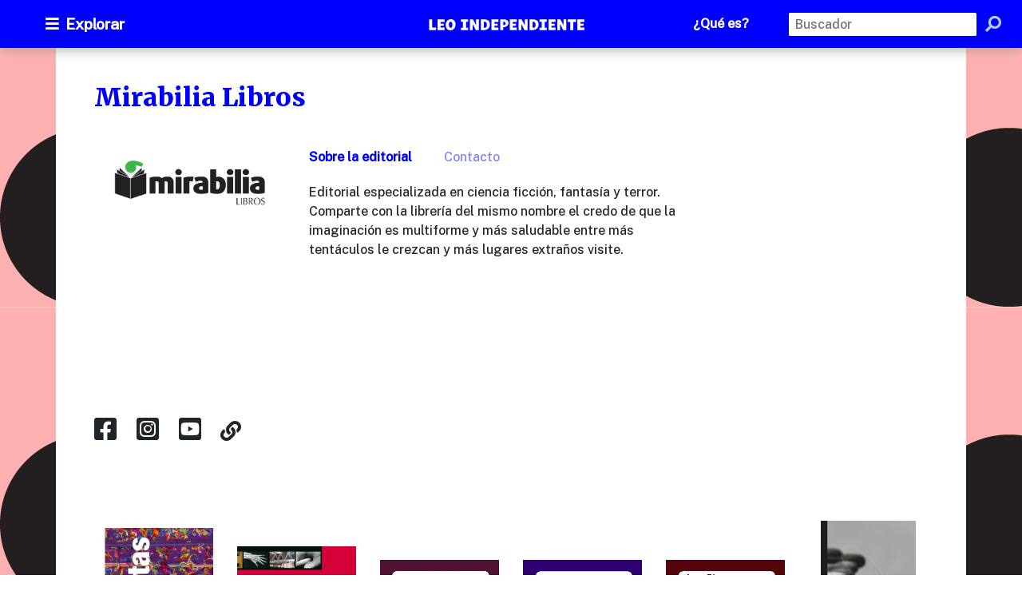

--- FILE ---
content_type: text/html;charset=utf-8
request_url: https://leoindependiente.com/editorial/mirabilia-libros/
body_size: 3934
content:
<!DOCTYPE html>
<html lang="es">
<head>
  <meta charset="UTF-8">
  <meta name="viewport" content="width=device-width, initial-scale=1.0">
  <meta http-equiv="X-UA-Compatible" content="ie=edge">
  <title>Catálogo de editoriales independientes </title>
  <!----inicio Head-->
  <!-- Global site tag (gtag.js) - Google Analytics -->
<script async src="https://www.googletagmanager.com/gtag/js?id=G-FKZ78B7DSX"></script>
<script>
  window.dataLayer = window.dataLayer || [];
  function gtag(){dataLayer.push(arguments);}
  gtag('js', new Date());

  gtag('config', 'G-FKZ78B7DSX');
</script>  <!----fin Head-->
<link rel="shortcut icon" href="/favicon.ico"><link href="/css/stylesheet.css" rel="stylesheet"></head>
<body>
  <header class="py-1 py-lg-0">
  <div class="row mx-auto justify-content-between mx-0 bar-menu align-items-lg-center" id="header-container">
    <div class="col-4 col-sm-3 col-lg-2 p-0 btn-mainmenu d-flex align-items-center" id="btn-mainmenu">
      <button class="btn-menu p-0 py-1 py-md-2 px-0 px-lg-3 py-lg-3 col-12"><i class="fas fa-bars mr-2"
          aria-hidden="true"></i>Explorar</button>
    </div>
    <div class="col-8 col-lg-8 pl-0 py-1 py-lg-0" id="header-brand">
      <div class="row mx-0 align-items-center justify-content-end">
        <div class="col-lg-4 d-sm-flex justify-content-sm-end justify-content-lg-center">
          <a class="d-block home-link" href="/">
            <h1 class="catalogo-name mx-0">Leo independiente</h1>
          </a>
        </div>
        <div class="col-lg-3  p-0 pb-4 pb-lg-0 pl-3 pr-lg-4 menu-info d-none d-lg-block" id="menu-info">
          <ul class="row justify-content-lg-end m-0 p-0 mm-main-menu flex-column-reverse flex-lg-row">
            <a href="/que-es">
              <li class="py-2 py-lg-0 mr-3 mr-lg-4 mb-2 mb-lg-0">¿Qué es?</li>
            </a>
          </ul>
        </div>
        <div class="col-lg-4 px-3 px-lg-0 py-2 py-lg-0 show-lg d-none d-lg-block" id="search-bar">
          <form class="form-inline mb-0 form-search" action="/busqueda" method="get">
            <input class="search-input form-control form-control-sm mr-2 " type="text" placeholder="Buscador"
              aria-label="Search" id="main-search" name="sch">
            <button class="btn p-0" type="submit"><i class="search-icon fas fa-search" aria-hidden="true"
                id="search-icon"></i></button>
          </form>
        </div>
      </div>
    </div>
  </div>
</header>
<div class="close-container-menu" id="close-container-menu"></div>
<div class="container-menu" id="container-menu">
  <div class="row justify-content-between align-items-center mx-0 pr-3 pt-3" id="explorar-menu">
    <h2 class="px-4">Explorar</h2>
    <i class="fas fa-times fa-2x pointer" id="menu-close"></i>
  </div>

  <div class="col-lg-4 col-xl-5 px-3 px-lg-0 py-2 pt-4 py-lg-0 hide-lg" id="search-bar">
    <form class="form-inline mb-0" action="/busqueda" method="get">
      <input class="search-input form-control form-control-sm mr-2 col-10 col-sm-11 col-lg-10" type="text"
        placeholder="Buscador" aria-label="Search" autocomplete="off" id="main-search-mobile" name="sch" />
      <button class="btn p-0">
        <i class="search-icon fas fa-search" aria-hidden="true" id="search-icon"></i>
      </button>
    </form>
  </div>
  
  <div class="col-lg-3 pb-lg-0 pl-3 pr-lg-4 menu-info menu-info-movil d-block  d-lg-none" id="menu-info">
    <ul class="row justify-content-lg-end m-0 p-0 mm-main-menu flex-column-reverse flex-lg-row">
      <a href="/que-es">
        <li class="py-2 py-lg-0 mt-2 mb-lg-0">¿Qué es?</li>
      </a>
    </ul>
  </div>


  <hr />

  <div class="scroll-menu">
    <h3 class="secondary-item px-5">Géneros</h3>
    <div class="main-category main-menu--gender py-3" id="menu-gender">
      <ul class="row mx-0 p-0 px-1 px-sm-3 align-items-center">
        <li class="col-lg-6 mb-2 pl-2 pr-0px-sm-3">
          <a href="/busqueda?genero=Ciencia y tecnología">
            <p class="no-lineheight pl-4 py-2">Ciencia y tecnología</p>
          </a>
        </li>
        <li class="col-lg-6 mb-2 pl-2 pr-0px-sm-3">
          <a href="/busqueda?genero=Crónica periodística">
            <p class="no-lineheight pl-4 py-2">Crónica periodística</p>
          </a>
        </li>
        <li class="col-lg-6 mb-2 pl-2 pr-0px-sm-3">
          <a href="/busqueda?genero=Cuento">
            <p class="no-lineheight pl-4 py-2">Cuento</p>
          </a>
        </li>
        <li class="col-lg-6 mb-2 pl-2 pr-0px-sm-3">
          <a href="/busqueda?genero=Diccionarios y enciclopedias">
            <p class="no-lineheight pl-4 py-2">Diccionarios y enciclopedias</p>
          </a>
        </li>
        <li class="col-lg-6 mb-2 pl-2 pr-0px-sm-3">
          <a href="/busqueda?genero=Educación básica y media">
            <p class="no-lineheight pl-4 py-2">Educación básica y media</p>
          </a>
        </li>
        <li class="col-lg-6 mb-2 pl-2 pr-0px-sm-3">
          <a href="/busqueda?genero=Ensayo">
            <p class="no-lineheight pl-4 py-2">Ensayo</p>
          </a>
        </li>
        <li class="col-lg-6 mb-2 pl-2 pr-0px-sm-3">
          <a href="/busqueda?genero=Libro de artista">
            <p class="no-lineheight pl-4 py-2">Libro de artista</p>
          </a>
        </li>
        <li class="col-lg-6 mb-2 pl-2 pr-0px-sm-3">
          <a href="/busqueda?genero=Libros universitarios">
            <p class="no-lineheight pl-4 py-2">Libros universitarios</p>
          </a>
        </li>
        <li class="col-lg-6 mb-2 pl-2 pr-0px-sm-3">
          <a href="/busqueda?genero=Literatura infantil">
            <p class="no-lineheight pl-4 py-2">Literatura infantil</p>
          </a>
        </li>
        <li class="col-lg-6 mb-2 pl-2 pr-0px-sm-3">
          <a href="/busqueda?genero=Literatura juvenil">
            <p class="no-lineheight pl-4 py-2">Literatura juvenil</p>
          </a>
        </li>
        <li class="col-lg-6 mb-2 pl-2 pr-0px-sm-3">
          <a href="/busqueda?genero=Novela">
            <p class="no-lineheight pl-4 py-2">Novela</p>
          </a>
        </li>
        <li class="col-lg-6 mb-2 pl-2 pr-0px-sm-3">
          <a href="/busqueda?genero=Otro">
            <p class="no-lineheight pl-4 py-2">Otro</p>
          </a>
        </li>
        <li class="col-lg-6 mb-2 pl-2 pr-0px-sm-3">
          <a href="/busqueda?genero=Poesía">
            <p class="no-lineheight pl-4 py-2">Poesía</p>
          </a>
        </li>
        <li class="col-lg-6 mb-2 pl-2 pr-0px-sm-3">
          <a href="/busqueda?genero=Preescolar">
            <p class="no-lineheight pl-4 py-2">Preescolar</p>
          </a>
        </li>
        <li class="col-lg-6 mb-2 pl-2 pr-0px-sm-3">
          <a href="/busqueda?genero=Religión">
            <p class="no-lineheight pl-4 py-2">Religión</p>
          </a>
        </li>
        <li class="col-lg-6 mb-2 pl-2 pr-0px-sm-3">
          <a href="/busqueda?genero=Teatro">
            <p class="no-lineheight pl-4 py-2">Teatro</p>
          </a>
        </li>
      </ul>
    </div>
    <hr />
    <h3 class="secondary-item px-5">Colecciones</h3>
    <div class="main-category main-menu--collections py-3" id="menu-collections">
      <ul class="row mx-0 p-0 px-1 px-sm-3 align-items-center">
        <li class="col-lg-6 mb-2 pl-2 pr-0px-sm-3">
          <a href="/busqueda?coleccion=Autores colombianos">
            <p class="no-lineheight pl-4 py-2">Autores colombianos</p>
          </a>
        </li>
        <li class="col-lg-6 mb-2 pl-2 pr-0px-sm-3">
          <a href="/busqueda?coleccion=Rescates editoriales">
            <p class="no-lineheight pl-4 py-2">Rescates editoriales</p>
          </a>
        </li>
        <li class="col-lg-6 mb-2 pl-2 pr-0px-sm-3">
          <a href="/busqueda?coleccion=Arte e ilustrados">
            <p class="no-lineheight pl-4 py-2">Arte e ilustrados</p>
          </a>
        </li>
        <li class="col-lg-6 mb-2 pl-2 pr-0px-sm-3">
          <a href="/busqueda?coleccion=Traducciones">
            <p class="no-lineheight pl-4 py-2">Traducciones</p>
          </a>
        </li>
        <li class="col-lg-6 mb-2 pl-2 pr-0px-sm-3">
          <a href="/busqueda?coleccion=Colombia diversa">
            <p class="no-lineheight pl-4 py-2">Colombia diversa</p>
          </a>
        </li>
        <li class="col-lg-6 mb-2 pl-2 pr-0px-sm-3">
          <a href="/busqueda?coleccion=Novedades">
            <p class="no-lineheight pl-4 py-2">Novedades</p>
          </a>
        </li>
			<li class="col-lg-6 mb-2 pl-2 pr-0px-sm-3">
          <a href="/busqueda?coleccion=Literatura Latinoamericana">
            <p class="no-lineheight pl-4 py-2">Literatura Latinoamericana</p>
          </a>
        </li>
      </ul>
    </div>
    <hr />
    <h3 class="secondary-item px-5">Audiencia</h3>
    <div class="main-category main-menu--audience py-3 pb-5" id="menu-audience">
      <ul class="mx-0 p-0 px-1 px-sm-3 align-items-center">
        <li class="mb-3 px-2 px-sm-3">
          <a href="/busqueda?audiencia=Enseñanza preescolar, infantil, primaria, secundaria y bachillerato">
            <p class="no-lineheight pl-4 py-2">Enseñanza preescolar, infantil, primaria, secundaria y bachillerato</p>
          </a>
        </li>
        <li class="mb-3 px-2 px-sm-3">
          <a href="/busqueda?audiencia=Enseñanza universitaria o superior">
            <p class="no-lineheight pl-4 py-2">Enseñanza universitaria o superior</p>
          </a>
        </li>
        <li class="mb-3 px-2 px-sm-3">
          <a href="/busqueda?audiencia=Formación de adultos">
            <p class="no-lineheight pl-4 py-2">Formación de adultos</p>
          </a>
        </li>
        <li class="mb-3 px-2 px-sm-3">
          <a href="/busqueda?audiencia=General">
            <p class="no-lineheight pl-4 py-2">General</p>
          </a>
        </li>
        <li class="mb-3 px-2 px-sm-3">
          <a href="/busqueda?audiencia=Infantil / Juvenil">
            <p class="no-lineheight pl-4 py-2">Infantil / Juvenil</p>
          </a>
        </li>
        <li class="mb-3 px-2 px-sm-3">
          <a href="/busqueda?audiencia=Jóvenes adultos">
            <p class="no-lineheight pl-4 py-2">Jóvenes adultos</p>
          </a>
        </li>
        <li class="mb-3 px-2 px-sm-3">
          <a href="/busqueda?audiencia=Profesional / académico">
            <p class="no-lineheight pl-4 py-2">Profesional / académico</p>
          </a>
        </li>
      </ul>
    </div>
  </div>
</div>
<div class="main-container editorial-container">
  <div>
    <div class="container p-3 p-lg-5 main-content">
      <h1 class="mb-5">Mirabilia Libros</h1>
      <div class="row mb-2">
        <div class="col-lg-3 mb-5 mb-lg-0">
          <a href=https://mirabilia.com.co/ target="_blank"><img class="img-fluid col-12"
              src="/editorial/mirabilia-libros/img/logo_editorial.png" alt="logo de la editorial" /></a>
        </div>
        <div class="col-lg-6">
          <div class="fichalibro-data fichalibro-data--text fichaeditorial ">
            <ul class="row nav-menu p-0 m-0 menu-tabs nav-menu-noresponsive mb-4">
				<li class="pr-3 pr-lg-4 pb-3 pb-md-0 nav-menu--active" data-target="editorial-resena">Sobre la editorial
              </li>
              <li class="pr-3 px-lg-3 pb-3 pb-lg-0" data-target="editorial-reconocimiento" style="display:none;">Reconocimientos</li>
              <li class="pr-3 px-lg-3" data-target="editorial-contacto">Contacto</li>

            </ul>
            <div class="data--tab tab-active pr-4" id="editorial-resena">
              <div class="container-tabs">
                Editorial especializada en ciencia ficción, fantasía y terror. Comparte con la librería del mismo nombre el credo de que la imaginación es multiforme y más saludable entre más tentáculos le crezcan y más lugares extraños visite.              </div>
            </div>

            <div class="data--tab pr-4" id="editorial-reconocimiento">
              <div class="container-tabs">
                <p></p>              </div>
            </div>

            <div class="data--tab pr-4" id="editorial-contacto">
              <div class="container-tabs">
                	Angélica Caballero<br>
                	mirabilia.libros@gmail.com<br>
                	Telefono Fijo: <br>
                	Celular: 3112579028<br>
                	Carrera 23 No 63 b 30<br>
                	BOGOTÁ, D.C., Cundinamarca                </p>
              </div>
            </div>


          </div>
        </div>
      </div>
      <p class="editorial-redes pt-4 mb-5">
        <a  href=https://www.facebook.com/mirabilia.libros target='_blank'><i class="fab fa-facebook-square fa-2x"></i></a>
        <a  href=https://www.instagram.com/mirabilia.libros/ target='_blank'><i class="fab fa-instagram-square fa-2x"></i></a>
        <a style="display:none;" href= target='_blank'><i class="fab fa-twitter-square fa-2x"></i></a>
        <a  href=https://www.youtube.com/channel/UCyvYy8k0_X0vB3bioikjiuA?view_as=subscriber target='_blank'><i class="fab fa-youtube-square fa-2x"></i></a>
        <a  href=https://mirabilia.com.co/ target='_blank'><i class="fas fa-link fa-2x"></i></a>
      </p>
      <div class="mt-5 py-5 mt-lg-0 align-items-end">
        <div class="row">
          <div
            class='cover-book col-6 col-sm-4 col-md-3 col-lg-2 mb-4 d-flex justify-content-center align-items-center'>
<a href='/fichas/OE4318/las-ciclistas' target='_blank'><img class='img-fluid' src='/fichas/OE4318/art/portada.jpg' /></a></div><div
            class='cover-book col-6 col-sm-4 col-md-3 col-lg-2 mb-4 d-flex justify-content-center align-items-center'>
<a href='/fichas/OE4317/la-exposicion-de-atrocidades' target='_blank'><img class='img-fluid' src='/fichas/OE4317/art/portada.jpg' /></a></div><div
            class='cover-book col-6 col-sm-4 col-md-3 col-lg-2 mb-4 d-flex justify-content-center align-items-center'>
<a href='/fichas/OE4316/shirley-jackson-drogas-fantasmas-y-amor-de-madre' target='_blank'><img class='img-fluid' src='/fichas/OE4316/art/portada.jpg' /></a></div><div
            class='cover-book col-6 col-sm-4 col-md-3 col-lg-2 mb-4 d-flex justify-content-center align-items-center'>
<a href='/fichas/OE4315/clive-barker-imaginacion-encarnacion-y-pasionasion' target='_blank'><img class='img-fluid' src='/fichas/OE4315/art/portada.jpg' /></a></div><div
            class='cover-book col-6 col-sm-4 col-md-3 col-lg-2 mb-4 d-flex justify-content-center align-items-center'>
<a href='/fichas/OE4314/anne-rice-espiritualidad-vampiros-y-sadomasoquismo' target='_blank'><img class='img-fluid' src='/fichas/OE4314/art/portada.jpg' /></a></div><div
            class='cover-book col-6 col-sm-4 col-md-3 col-lg-2 mb-4 d-flex justify-content-center align-items-center'>
<a href='/fichas/OE4313/lo-desconocible' target='_blank'><img class='img-fluid' src='/fichas/OE4313/art/portada.jpg' /></a></div><div
            class='cover-book col-6 col-sm-4 col-md-3 col-lg-2 mb-4 d-flex justify-content-center align-items-center'>
<a href='/fichas/OE4311/contradojas-y-paradicciones' target='_blank'><img class='img-fluid' src='/fichas/OE4311/art/portada.jpg' /></a></div><div
            class='cover-book col-6 col-sm-4 col-md-3 col-lg-2 mb-4 d-flex justify-content-center align-items-center'>
<a href='/fichas/OE4310/el-corazon-inalambrico' target='_blank'><img class='img-fluid' src='/fichas/OE4310/art/portada.jpg' /></a></div><div
            class='cover-book col-6 col-sm-4 col-md-3 col-lg-2 mb-4 d-flex justify-content-center align-items-center'>
<a href='/fichas/OE4309/del-futuro-y-otros-lunes' target='_blank'><img class='img-fluid' src='/fichas/OE4309/art/portada.jpg' /></a></div><div
            class='cover-book col-6 col-sm-4 col-md-3 col-lg-2 mb-4 d-flex justify-content-center align-items-center'>
<a href='/fichas/OE4308/cuando-fuimos-marcianos' target='_blank'><img class='img-fluid' src='/fichas/OE4308/art/portada.jpg' /></a></div><div
            class='cover-book col-6 col-sm-4 col-md-3 col-lg-2 mb-4 d-flex justify-content-center align-items-center'>
<a href='/fichas/OE3780/hp-lovecraft-existencialismo-y-sopa-de-mariscos' target='_blank'><img class='img-fluid' src='/fichas/OE3780/art/portada.jpg' /></a></div><div
            class='cover-book col-6 col-sm-4 col-md-3 col-lg-2 mb-4 d-flex justify-content-center align-items-center'>
<a href='/fichas/OE3779/dispositivo-dizque-distopico' target='_blank'><img class='img-fluid' src='/fichas/OE3779/art/portada.jpg' /></a></div><div
            class='cover-book col-6 col-sm-4 col-md-3 col-lg-2 mb-4 d-flex justify-content-center align-items-center'>
<a href='/fichas/OE3778/los-allas' target='_blank'><img class='img-fluid' src='/fichas/OE3778/art/portada.jpg' /></a></div><div
            class='cover-book col-6 col-sm-4 col-md-3 col-lg-2 mb-4 d-flex justify-content-center align-items-center'>
<a href='/fichas/OE3777/sobre-vivientes' target='_blank'><img class='img-fluid' src='/fichas/OE3777/art/portada.jpg' /></a></div><div
            class='cover-book col-6 col-sm-4 col-md-3 col-lg-2 mb-4 d-flex justify-content-center align-items-center'>
<a href='/fichas/OE3776/ahora-despues-nunca' target='_blank'><img class='img-fluid' src='/fichas/OE3776/art/portada.jpg' /></a></div>        </div>
      </div>
    </div>
  </div>
</div>
<footer class="p-3 p-lg-5">
  <div class="container px-0 ">
    <div class="d-flex flex-wrap flex-lg-nowrap justify-content-lg-around">
      <div class="pr-4 logos col-12 col-lg-auto mb-4 mb-lg-0">
        <p class="text-center text-lg-left mb-1 mb-lg-auto">Desarrollado por:</p>
        <div class="col-auto d-flex align-items-center justify-content-center pt-1 pt-lg-4 mt-3 logos-desarrollado">
          <img src="/img/logo-makina.png" class="img-fluid" />
        </div>
      </div>
      <div class="px-4 px-lg-0 logos col-12 col-lg-10">
        <p class="text-center text-lg-left mb-4 mb-lg-0">Apoyan:</p>
        <div
          class="d-flex align-items-center justify-content-center justify-content-lg-between flex-wrap flex-lg-nowrap">
          <div
            class="d-flex align-items-center justify-content-center logos-apoyan col-6 col-lg-auto mb-4 mb-lg-0 px-0">
            <img src="/img/logo-toquica.png" class="img-fluid" />
          </div>
          <div
            class="d-flex align-items-center justify-content-center logos-apoyan logo-observatorio col-6 col-lg-auto mb-4 mb-lg-0 px-0">
            <img src="/img/logo-observatorio.png" class="img-fluid" />
          </div>

          <div
            class="d-flex align-items-center justify-content-center logos-apoyan col-6 col-lg-auto mb-4 mb-lg-0 px-0">
            <img src="/img/logo-comite.jpg" class="img-fluid" />
          </div>

          <div
            class="d-flex align-items-center justify-content-center logos-apoyan col-6 col-lg-auto mb-4 mb-lg-0 px-0">
            <img src="/img/logo-camara.png" class="img-fluid" />
          </div>

          <div
            class="d-flex align-items-center justify-content-center logos-apoyan logo-alcaldia col-9 col-lg-auto mb-4 mb-lg-0 px-0">
            <img src="/img/logo_idartes.png" class="img-fluid" />
          </div>

          <div class="d-flex col-sm-9 col-lg-3 mb-4 mb-lg-0 flex-column px-0 info-contacto">
            <div class="col-12 px-0 mb-3">
              <img src="/img/decalogo9.png" class="img-fluid icono col-auto px-0" />
            </div>
            <p class="info mb-4 mb-lg-2">Para participar en este catálogo puede escribir a:</p>
            <p class="correo">info@edicionindependiente.org.co</p>
          </div>

        </div>
      </div>
    </div>
  </div>
</footer>
<script type="text/javascript" src="/js/main.js"></script></body>
<script>
   var activeCountry = 'CL';
</script>
</body>
</html>
	

--- FILE ---
content_type: text/javascript
request_url: https://leoindependiente.com/js/main.js
body_size: 347251
content:
!function(e){var t={};function i(n){if(t[n])return t[n].exports;var s=t[n]={i:n,l:!1,exports:{}};return e[n].call(s.exports,s,s.exports,i),s.l=!0,s.exports}i.m=e,i.c=t,i.d=function(e,t,n){i.o(e,t)||Object.defineProperty(e,t,{enumerable:!0,get:n})},i.r=function(e){"undefined"!=typeof Symbol&&Symbol.toStringTag&&Object.defineProperty(e,Symbol.toStringTag,{value:"Module"}),Object.defineProperty(e,"__esModule",{value:!0})},i.t=function(e,t){if(1&t&&(e=i(e)),8&t)return e;if(4&t&&"object"==typeof e&&e&&e.__esModule)return e;var n=Object.create(null);if(i.r(n),Object.defineProperty(n,"default",{enumerable:!0,value:e}),2&t&&"string"!=typeof e)for(var s in e)i.d(n,s,function(t){return e[t]}.bind(null,s));return n},i.n=function(e){var t=e&&e.__esModule?function(){return e.default}:function(){return e};return i.d(t,"a",t),t},i.o=function(e,t){return Object.prototype.hasOwnProperty.call(e,t)},i.p="../",i(i.s=189)}([function(e,t,i){var n={"./badges_arte_1.png":36,"./badges_arte_2.png":37,"./badges_arte_3.png":38,"./badges_arte_facebook_1.png":39,"./badges_arte_facebook_2.png":40,"./badges_arte_facebook_3.png":41,"./badges_arte_off_1.png":3,"./badges_arte_off_2.png":42,"./badges_arte_off_3.png":43,"./badges_cancion_y_poesia_1.png":44,"./badges_cancion_y_poesia_2.png":45,"./badges_cancion_y_poesia_3.png":46,"./badges_cancion_y_poesia_facebook_1.png":47,"./badges_cancion_y_poesia_facebook_2.png":48,"./badges_cancion_y_poesia_facebook_3.png":49,"./badges_cancion_y_poesia_off_1.png":4,"./badges_cancion_y_poesia_off_2.png":50,"./badges_cancion_y_poesia_off_3.png":51,"./badges_ciencias_1.png":52,"./badges_ciencias_2.png":53,"./badges_ciencias_3.png":54,"./badges_ciencias_facebook_1.png":55,"./badges_ciencias_facebook_2.png":56,"./badges_ciencias_facebook_3.png":57,"./badges_ciencias_off_1.png":5,"./badges_ciencias_off_2.png":58,"./badges_ciencias_off_3.png":59,"./badges_historia_1.png":60,"./badges_historia_2.png":61,"./badges_historia_3.png":62,"./badges_historia_facebook_1.png":63,"./badges_historia_facebook_2.png":64,"./badges_historia_facebook_3.png":65,"./badges_historia_off_1.png":6,"./badges_historia_off_2.png":66,"./badges_historia_off_3.png":67,"./badges_libros_de_100_a_250_1.png":68,"./badges_libros_de_100_a_250_2.png":69,"./badges_libros_de_100_a_250_3.png":70,"./badges_libros_de_100_a_250_facebook_1.png":71,"./badges_libros_de_100_a_250_facebook_2.png":72,"./badges_libros_de_100_a_250_facebook_3.png":73,"./badges_libros_de_100_a_250_facebook_4.png":74,"./badges_libros_de_100_a_250_off_1.png":7,"./badges_libros_de_100_a_250_off_2.png":75,"./badges_libros_de_100_a_250_off_3.png":76,"./badges_libros_de_250_a_300_1.png":77,"./badges_libros_de_250_a_300_2.png":78,"./badges_libros_de_250_a_300_3.png":79,"./badges_libros_de_250_a_300_facebook_1.png":80,"./badges_libros_de_250_a_300_facebook_2.png":81,"./badges_libros_de_250_a_300_facebook_3.png":82,"./badges_libros_de_250_a_300_facebook_4.png":83,"./badges_libros_de_250_a_300_off_1.png":8,"./badges_libros_de_250_a_300_off_2.png":84,"./badges_libros_de_250_a_300_off_3.png":85,"./badges_libros_de_50_a_90_1.png":86,"./badges_libros_de_50_a_90_2.png":87,"./badges_libros_de_50_a_90_3.png":88,"./badges_libros_de_50_a_90_facebook_1.png":89,"./badges_libros_de_50_a_90_facebook_2.png":90,"./badges_libros_de_50_a_90_facebook_3.png":91,"./badges_libros_de_50_a_90_facebook_4.png":92,"./badges_libros_de_50_a_90_off_1.png":9,"./badges_libros_de_50_a_90_off_2.png":93,"./badges_libros_de_50_a_90_off_3.png":94,"./badges_libros_de_5_a_30_1.png":95,"./badges_libros_de_5_a_30_2.png":96,"./badges_libros_de_5_a_30_3.png":97,"./badges_libros_de_5_a_30_facebook_1.png":98,"./badges_libros_de_5_a_30_facebook_2.png":99,"./badges_libros_de_5_a_30_facebook_3.png":100,"./badges_libros_de_5_a_30_facebook_4.png":101,"./badges_libros_de_5_a_30_off_1.png":10,"./badges_libros_de_5_a_30_off_2.png":102,"./badges_libros_de_5_a_30_off_3.png":103,"./badges_libros_de_oro_1.png":104,"./badges_libros_de_oro_2.png":105,"./badges_libros_de_oro_3.png":106,"./badges_libros_de_oro_4.png":107,"./badges_libros_de_oro_facebook_1.png":108,"./badges_libros_de_oro_facebook_2.png":109,"./badges_libros_de_oro_facebook_3.png":110,"./badges_libros_de_oro_facebook_4.png":111,"./badges_libros_de_oro_off_1.png":11,"./badges_libros_de_oro_off_2.png":112,"./badges_libros_de_oro_off_3.png":113,"./badges_libros_de_oro_off_4.png":114,"./badges_matematicas_1.png":115,"./badges_matematicas_2.png":116,"./badges_matematicas_3.png":117,"./badges_matematicas_facebook_1.png":118,"./badges_matematicas_facebook_2.png":119,"./badges_matematicas_facebook_3.png":120,"./badges_matematicas_off_1.png":12,"./badges_matematicas_off_2.png":121,"./badges_matematicas_off_3.png":122,"./badges_narrativa_1.png":123,"./badges_narrativa_2.png":124,"./badges_narrativa_3.png":125,"./badges_narrativa_facebook_1.png":126,"./badges_narrativa_facebook_2.png":127,"./badges_narrativa_facebook_3.png":128,"./badges_narrativa_off_1.png":13,"./badges_narrativa_off_2.png":129,"./badges_narrativa_off_3.png":130,"./badges_sesiones_de_150_a_250_1.png":131,"./badges_sesiones_de_150_a_250_2.png":132,"./badges_sesiones_de_150_a_250_3.png":133,"./badges_sesiones_de_150_a_250_facebook_1.png":134,"./badges_sesiones_de_150_a_250_facebook_2.png":135,"./badges_sesiones_de_150_a_250_facebook_3.png":136,"./badges_sesiones_de_150_a_250_off_1.png":14,"./badges_sesiones_de_150_a_250_off_2.png":137,"./badges_sesiones_de_150_a_250_off_3.png":138,"./badges_sesiones_de_30_a_90_1.png":139,"./badges_sesiones_de_30_a_90_2.png":140,"./badges_sesiones_de_30_a_90_3.png":141,"./badges_sesiones_de_30_a_90_facebook_1.png":142,"./badges_sesiones_de_30_a_90_facebook_2.png":143,"./badges_sesiones_de_30_a_90_facebook_3.png":144,"./badges_sesiones_de_30_a_90_off_1.png":15,"./badges_sesiones_de_30_a_90_off_2.png":145,"./badges_sesiones_de_30_a_90_off_3.png":146,"./badges_sesiones_de_350_a_600_1.png":147,"./badges_sesiones_de_350_a_600_2.png":148,"./badges_sesiones_de_350_a_600_3.png":149,"./badges_sesiones_de_350_a_600_facebook_1.png":150,"./badges_sesiones_de_350_a_600_facebook_2.png":151,"./badges_sesiones_de_350_a_600_facebook_3.png":152,"./badges_sesiones_de_350_a_600_off_1.png":16,"./badges_sesiones_de_350_a_600_off_2.png":153,"./badges_sesiones_de_350_a_600_off_3.png":154,"./badges_sesiones_iniciales_1.png":155,"./badges_sesiones_iniciales_2.png":156,"./badges_sesiones_iniciales_3.png":157,"./badges_sesiones_iniciales_facebook_1.png":158,"./badges_sesiones_iniciales_facebook_2.png":159,"./badges_sesiones_iniciales_facebook_3.png":160,"./badges_sesiones_iniciales_off_1.png":17,"./badges_sesiones_iniciales_off_2.png":161,"./badges_sesiones_iniciales_off_3.png":162,"./badges_tiempo_dominical_1.png":163,"./badges_tiempo_dominical_2.png":164,"./badges_tiempo_dominical_3.png":165,"./badges_tiempo_dominical_facebook_1.png":166,"./badges_tiempo_dominical_facebook_2.png":167,"./badges_tiempo_dominical_facebook_3.png":168,"./badges_tiempo_dominical_off_1.png":18,"./badges_tiempo_dominical_off_2.png":169,"./badges_tiempo_dominical_off_3.png":170,"./badges_tiempo_nocturno_1.png":171,"./badges_tiempo_nocturno_2.png":172,"./badges_tiempo_nocturno_3.png":173,"./badges_tiempo_nocturno_facebook_1.png":174,"./badges_tiempo_nocturno_facebook_2.png":175,"./badges_tiempo_nocturno_facebook_3.png":176,"./badges_tiempo_nocturno_off_1.png":19,"./badges_tiempo_nocturno_off_2.png":177,"./badges_tiempo_nocturno_off_3.png":178,"./badges_tiempo_promedio_1.png":179,"./badges_tiempo_promedio_2.png":180,"./badges_tiempo_promedio_3.png":181,"./badges_tiempo_promedio_facebook_1.png":182,"./badges_tiempo_promedio_facebook_2.png":183,"./badges_tiempo_promedio_facebook_3.png":184,"./badges_tiempo_promedio_off_1.png":20,"./badges_tiempo_promedio_off_2.png":185,"./badges_tiempo_promedio_off_3.png":186};function s(e){var t=a(e);return i(t)}function a(e){if(!i.o(n,e)){var t=new Error("Cannot find module '"+e+"'");throw t.code="MODULE_NOT_FOUND",t}return n[e]}s.keys=function(){return Object.keys(n)},s.resolve=a,e.exports=s,s.id=0},function(e,t,i){var n,s;function a(e){return(a="function"==typeof Symbol&&"symbol"==typeof Symbol.iterator?function(e){return typeof e}:function(e){return e&&"function"==typeof Symbol&&e.constructor===Symbol&&e!==Symbol.prototype?"symbol":typeof e})(e)}!function(o,r){"object"==a(t)&&void 0!==e?e.exports=r():void 0===(s="function"==typeof(n=r)?n.call(t,i,t,e):n)||(e.exports=s)}(0,(function(){"use strict";var e="millisecond",t="second",i="minute",n="hour",s="day",o="week",r="month",l="quarter",c="year",d="date",u=/^(\d{4})[-/]?(\d{1,2})?[-/]?(\d{0,2})[^0-9]*(\d{1,2})?:?(\d{1,2})?:?(\d{1,2})?.?(\d+)?$/,h=/\[([^\]]+)]|Y{2,4}|M{1,4}|D{1,2}|d{1,4}|H{1,2}|h{1,2}|a|A|m{1,2}|s{1,2}|Z{1,2}|SSS/g,p=function(e,t,i){var n=String(e);return!n||n.length>=t?e:""+Array(t+1-n.length).join(i)+e},m={s:p,z:function(e){var t=-e.utcOffset(),i=Math.abs(t),n=Math.floor(i/60),s=i%60;return(t<=0?"+":"-")+p(n,2,"0")+":"+p(s,2,"0")},m:function e(t,i){if(t.date()<i.date())return-e(i,t);var n=12*(i.year()-t.year())+(i.month()-t.month()),s=t.clone().add(n,r),a=i-s<0,o=t.clone().add(n+(a?-1:1),r);return+(-(n+(i-s)/(a?s-o:o-s))||0)},a:function(e){return e<0?Math.ceil(e)||0:Math.floor(e)},p:function(a){return{M:r,y:c,w:o,d:s,D:d,h:n,m:i,s:t,ms:e,Q:l}[a]||String(a||"").toLowerCase().replace(/s$/,"")},u:function(e){return void 0===e}},f={name:"en",weekdays:"Sunday_Monday_Tuesday_Wednesday_Thursday_Friday_Saturday".split("_"),months:"January_February_March_April_May_June_July_August_September_October_November_December".split("_")},g="en",v={};v[g]=f;var b=function(e){return e instanceof k},y=function(e,t,i){var n;if(!e)return g;if("string"==typeof e)v[e]&&(n=e),t&&(v[e]=t,n=e);else{var s=e.name;v[s]=e,n=s}return!i&&n&&(g=n),n||!i&&g},_=function(e,t){if(b(e))return e.clone();var i="object"==a(t)?t:{};return i.date=e,i.args=arguments,new k(i)},E=m;E.l=y,E.i=b,E.w=function(e,t){return _(e,{locale:t.$L,utc:t.$u,$offset:t.$offset})};var k=function(){function a(e){this.$L=this.$L||y(e.locale,null,!0),this.parse(e)}var p=a.prototype;return p.parse=function(e){this.$d=function(e){var t=e.date,i=e.utc;if(null===t)return new Date(NaN);if(E.u(t))return new Date;if(t instanceof Date)return new Date(t);if("string"==typeof t&&!/Z$/i.test(t)){var n=t.match(u);if(n){var s=n[2]-1||0,a=(n[7]||"0").substring(0,3);return i?new Date(Date.UTC(n[1],s,n[3]||1,n[4]||0,n[5]||0,n[6]||0,a)):new Date(n[1],s,n[3]||1,n[4]||0,n[5]||0,n[6]||0,a)}}return new Date(t)}(e),this.init()},p.init=function(){var e=this.$d;this.$y=e.getFullYear(),this.$M=e.getMonth(),this.$D=e.getDate(),this.$W=e.getDay(),this.$H=e.getHours(),this.$m=e.getMinutes(),this.$s=e.getSeconds(),this.$ms=e.getMilliseconds()},p.$utils=function(){return E},p.isValid=function(){return!("Invalid Date"===this.$d.toString())},p.isSame=function(e,t){var i=_(e);return this.startOf(t)<=i&&i<=this.endOf(t)},p.isAfter=function(e,t){return _(e)<this.startOf(t)},p.isBefore=function(e,t){return this.endOf(t)<_(e)},p.$g=function(e,t,i){return E.u(e)?this[t]:this.set(i,e)},p.unix=function(){return Math.floor(this.valueOf()/1e3)},p.valueOf=function(){return this.$d.getTime()},p.startOf=function(e,a){var l=this,u=!!E.u(a)||a,h=E.p(e),p=function(e,t){var i=E.w(l.$u?Date.UTC(l.$y,t,e):new Date(l.$y,t,e),l);return u?i:i.endOf(s)},m=function(e,t){return E.w(l.toDate()[e].apply(l.toDate("s"),(u?[0,0,0,0]:[23,59,59,999]).slice(t)),l)},f=this.$W,g=this.$M,v=this.$D,b="set"+(this.$u?"UTC":"");switch(h){case c:return u?p(1,0):p(31,11);case r:return u?p(1,g):p(0,g+1);case o:var y=this.$locale().weekStart||0,_=(f<y?f+7:f)-y;return p(u?v-_:v+(6-_),g);case s:case d:return m(b+"Hours",0);case n:return m(b+"Minutes",1);case i:return m(b+"Seconds",2);case t:return m(b+"Milliseconds",3);default:return this.clone()}},p.endOf=function(e){return this.startOf(e,!1)},p.$set=function(a,o){var l,u=E.p(a),h="set"+(this.$u?"UTC":""),p=(l={},l[s]=h+"Date",l[d]=h+"Date",l[r]=h+"Month",l[c]=h+"FullYear",l[n]=h+"Hours",l[i]=h+"Minutes",l[t]=h+"Seconds",l[e]=h+"Milliseconds",l)[u],m=u===s?this.$D+(o-this.$W):o;if(u===r||u===c){var f=this.clone().set(d,1);f.$d[p](m),f.init(),this.$d=f.set(d,Math.min(this.$D,f.daysInMonth())).$d}else p&&this.$d[p](m);return this.init(),this},p.set=function(e,t){return this.clone().$set(e,t)},p.get=function(e){return this[E.p(e)]()},p.add=function(e,a){var l,d=this;e=Number(e);var u=E.p(a),h=function(t){var i=_(d);return E.w(i.date(i.date()+Math.round(t*e)),d)};if(u===r)return this.set(r,this.$M+e);if(u===c)return this.set(c,this.$y+e);if(u===s)return h(1);if(u===o)return h(7);var p=(l={},l[i]=6e4,l[n]=36e5,l[t]=1e3,l)[u]||1,m=this.$d.getTime()+e*p;return E.w(m,this)},p.subtract=function(e,t){return this.add(-1*e,t)},p.format=function(e){var t=this;if(!this.isValid())return"Invalid Date";var i=e||"YYYY-MM-DDTHH:mm:ssZ",n=E.z(this),s=this.$locale(),a=this.$H,o=this.$m,r=this.$M,l=s.weekdays,c=s.months,d=function(e,n,s,a){return e&&(e[n]||e(t,i))||s[n].substr(0,a)},u=function(e){return E.s(a%12||12,e,"0")},p=s.meridiem||function(e,t,i){var n=e<12?"AM":"PM";return i?n.toLowerCase():n},m={YY:String(this.$y).slice(-2),YYYY:this.$y,M:r+1,MM:E.s(r+1,2,"0"),MMM:d(s.monthsShort,r,c,3),MMMM:d(c,r),D:this.$D,DD:E.s(this.$D,2,"0"),d:String(this.$W),dd:d(s.weekdaysMin,this.$W,l,2),ddd:d(s.weekdaysShort,this.$W,l,3),dddd:l[this.$W],H:String(a),HH:E.s(a,2,"0"),h:u(1),hh:u(2),a:p(a,o,!0),A:p(a,o,!1),m:String(o),mm:E.s(o,2,"0"),s:String(this.$s),ss:E.s(this.$s,2,"0"),SSS:E.s(this.$ms,3,"0"),Z:n};return i.replace(h,(function(e,t){return t||m[e]||n.replace(":","")}))},p.utcOffset=function(){return 15*-Math.round(this.$d.getTimezoneOffset()/15)},p.diff=function(e,a,d){var u,h=E.p(a),p=_(e),m=6e4*(p.utcOffset()-this.utcOffset()),f=this-p,g=E.m(this,p);return g=(u={},u[c]=g/12,u[r]=g,u[l]=g/3,u[o]=(f-m)/6048e5,u[s]=(f-m)/864e5,u[n]=f/36e5,u[i]=f/6e4,u[t]=f/1e3,u)[h]||f,d?g:E.a(g)},p.daysInMonth=function(){return this.endOf(r).$D},p.$locale=function(){return v[this.$L]},p.locale=function(e,t){if(!e)return this.$L;var i=this.clone(),n=y(e,t,!0);return n&&(i.$L=n),i},p.clone=function(){return E.w(this.$d,this)},p.toDate=function(){return new Date(this.valueOf())},p.toJSON=function(){return this.isValid()?this.toISOString():null},p.toISOString=function(){return this.$d.toISOString()},p.toString=function(){return this.$d.toUTCString()},a}(),w=k.prototype;return _.prototype=w,[["$ms",e],["$s",t],["$m",i],["$H",n],["$W",s],["$M",r],["$y",c],["$D",d]].forEach((function(e){w[e[1]]=function(t){return this.$g(t,e[0],e[1])}})),_.extend=function(e,t){return e(t,k,_),_},_.locale=y,_.isDayjs=b,_.unix=function(e){return _(1e3*e)},_.en=v[g],_.Ls=v,_}))},function(e,t,i){"use strict";(function(e){function t(e){return(t="function"==typeof Symbol&&"symbol"==typeof Symbol.iterator?function(e){return typeof e}:function(e){return e&&"function"==typeof Symbol&&e.constructor===Symbol&&e!==Symbol.prototype?"symbol":typeof e})(e)}function i(e,t){return(i=Object.setPrototypeOf||function(e,t){return e.__proto__=t,e})(e,t)}function n(e){var t=function(){if("undefined"==typeof Reflect||!Reflect.construct)return!1;if(Reflect.construct.sham)return!1;if("function"==typeof Proxy)return!0;try{return Date.prototype.toString.call(Reflect.construct(Date,[],(function(){}))),!0}catch(e){return!1}}();return function(){var i,n=o(e);if(t){var a=o(this).constructor;i=Reflect.construct(n,arguments,a)}else i=n.apply(this,arguments);return s(this,i)}}function s(e,i){return!i||"object"!==t(i)&&"function"!=typeof i?a(e):i}function a(e){if(void 0===e)throw new ReferenceError("this hasn't been initialised - super() hasn't been called");return e}function o(e){return(o=Object.setPrototypeOf?Object.getPrototypeOf:function(e){return e.__proto__||Object.getPrototypeOf(e)})(e)}function r(e,t){var i;if("undefined"==typeof Symbol||null==e[Symbol.iterator]){if(Array.isArray(e)||(i=function(e,t){if(!e)return;if("string"==typeof e)return l(e,t);var i=Object.prototype.toString.call(e).slice(8,-1);"Object"===i&&e.constructor&&(i=e.constructor.name);if("Map"===i||"Set"===i)return Array.from(e);if("Arguments"===i||/^(?:Ui|I)nt(?:8|16|32)(?:Clamped)?Array$/.test(i))return l(e,t)}(e))||t&&e&&"number"==typeof e.length){i&&(e=i);var n=0,s=function(){};return{s:s,n:function(){return n>=e.length?{done:!0}:{done:!1,value:e[n++]}},e:function(e){throw e},f:s}}throw new TypeError("Invalid attempt to iterate non-iterable instance.\nIn order to be iterable, non-array objects must have a [Symbol.iterator]() method.")}var a,o=!0,r=!1;return{s:function(){i=e[Symbol.iterator]()},n:function(){var e=i.next();return o=e.done,e},e:function(e){r=!0,a=e},f:function(){try{o||null==i.return||i.return()}finally{if(r)throw a}}}}function l(e,t){(null==t||t>e.length)&&(t=e.length);for(var i=0,n=new Array(t);i<t;i++)n[i]=e[i];return n}function c(e,t){if(!(e instanceof t))throw new TypeError("Cannot call a class as a function")}function d(e,t){for(var i=0;i<t.length;i++){var n=t[i];n.enumerable=n.enumerable||!1,n.configurable=!0,"value"in n&&(n.writable=!0),Object.defineProperty(e,n.key,n)}}function u(e,t,i){return t&&d(e.prototype,t),i&&d(e,i),e}var h=function(){function e(){c(this,e)}return u(e,[{key:"on",value:function(e,t){return this._callbacks=this._callbacks||{},this._callbacks[e]||(this._callbacks[e]=[]),this._callbacks[e].push(t),this}},{key:"emit",value:function(e){this._callbacks=this._callbacks||{};var t=this._callbacks[e];if(t){for(var i=arguments.length,n=new Array(i>1?i-1:0),s=1;s<i;s++)n[s-1]=arguments[s];var a,o=r(t);try{for(o.s();!(a=o.n()).done;){var l=a.value;l.apply(this,n)}}catch(e){o.e(e)}finally{o.f()}}return this}},{key:"off",value:function(e,t){if(!this._callbacks||0===arguments.length)return this._callbacks={},this;var i=this._callbacks[e];if(!i)return this;if(1===arguments.length)return delete this._callbacks[e],this;for(var n=0;n<i.length;n++){var s=i[n];if(s===t){i.splice(n,1);break}}return this}}]),e}(),p=function(e){!function(e,t){if("function"!=typeof t&&null!==t)throw new TypeError("Super expression must either be null or a function");e.prototype=Object.create(t&&t.prototype,{constructor:{value:e,writable:!0,configurable:!0}}),t&&i(e,t)}(o,e);var t=n(o);function o(e,i){var n,r,l;if(c(this,o),(n=t.call(this)).element=e,n.version=o.version,n.defaultOptions.previewTemplate=n.defaultOptions.previewTemplate.replace(/\n*/g,""),n.clickableElements=[],n.listeners=[],n.files=[],"string"==typeof n.element&&(n.element=document.querySelector(n.element)),!n.element||null==n.element.nodeType)throw new Error("Invalid dropzone element.");if(n.element.dropzone)throw new Error("Dropzone already attached.");o.instances.push(a(n)),n.element.dropzone=a(n);var d=null!=(l=o.optionsForElement(n.element))?l:{};if(n.options=o.extend({},n.defaultOptions,d,null!=i?i:{}),n.options.forceFallback||!o.isBrowserSupported())return s(n,n.options.fallback.call(a(n)));if(null==n.options.url&&(n.options.url=n.element.getAttribute("action")),!n.options.url)throw new Error("No URL provided.");if(n.options.acceptedFiles&&n.options.acceptedMimeTypes)throw new Error("You can't provide both 'acceptedFiles' and 'acceptedMimeTypes'. 'acceptedMimeTypes' is deprecated.");if(n.options.uploadMultiple&&n.options.chunking)throw new Error("You cannot set both: uploadMultiple and chunking.");return n.options.acceptedMimeTypes&&(n.options.acceptedFiles=n.options.acceptedMimeTypes,delete n.options.acceptedMimeTypes),null!=n.options.renameFilename&&(n.options.renameFile=function(e){return n.options.renameFilename.call(a(n),e.name,e)}),"string"==typeof n.options.method&&(n.options.method=n.options.method.toUpperCase()),(r=n.getExistingFallback())&&r.parentNode&&r.parentNode.removeChild(r),!1!==n.options.previewsContainer&&(n.options.previewsContainer?n.previewsContainer=o.getElement(n.options.previewsContainer,"previewsContainer"):n.previewsContainer=n.element),n.options.clickable&&(!0===n.options.clickable?n.clickableElements=[n.element]:n.clickableElements=o.getElements(n.options.clickable,"clickable")),n.init(),n}return u(o,null,[{key:"initClass",value:function(){this.prototype.Emitter=h,this.prototype.events=["drop","dragstart","dragend","dragenter","dragover","dragleave","addedfile","addedfiles","removedfile","thumbnail","error","errormultiple","processing","processingmultiple","uploadprogress","totaluploadprogress","sending","sendingmultiple","success","successmultiple","canceled","canceledmultiple","complete","completemultiple","reset","maxfilesexceeded","maxfilesreached","queuecomplete"],this.prototype.defaultOptions={url:null,method:"post",withCredentials:!1,timeout:3e4,parallelUploads:2,uploadMultiple:!1,chunking:!1,forceChunking:!1,chunkSize:2e6,parallelChunkUploads:!1,retryChunks:!1,retryChunksLimit:3,maxFilesize:256,paramName:"file",createImageThumbnails:!0,maxThumbnailFilesize:10,thumbnailWidth:120,thumbnailHeight:120,thumbnailMethod:"crop",resizeWidth:null,resizeHeight:null,resizeMimeType:null,resizeQuality:.8,resizeMethod:"contain",filesizeBase:1e3,maxFiles:null,headers:null,clickable:!0,ignoreHiddenFiles:!0,acceptedFiles:null,acceptedMimeTypes:null,autoProcessQueue:!0,autoQueue:!0,addRemoveLinks:!1,previewsContainer:null,hiddenInputContainer:"body",capture:null,renameFilename:null,renameFile:null,forceFallback:!1,dictDefaultMessage:"Drop files here to upload",dictFallbackMessage:"Your browser does not support drag'n'drop file uploads.",dictFallbackText:"Please use the fallback form below to upload your files like in the olden days.",dictFileTooBig:"File is too big ({{filesize}}MiB). Max filesize: {{maxFilesize}}MiB.",dictInvalidFileType:"You can't upload files of this type.",dictResponseError:"Server responded with {{statusCode}} code.",dictCancelUpload:"Cancel upload",dictUploadCanceled:"Upload canceled.",dictCancelUploadConfirmation:"Are you sure you want to cancel this upload?",dictRemoveFile:"Remove file",dictRemoveFileConfirmation:null,dictMaxFilesExceeded:"You can not upload any more files.",dictFileSizeUnits:{tb:"TB",gb:"GB",mb:"MB",kb:"KB",b:"b"},init:function(){},params:function(e,t,i){if(i)return{dzuuid:i.file.upload.uuid,dzchunkindex:i.index,dztotalfilesize:i.file.size,dzchunksize:this.options.chunkSize,dztotalchunkcount:i.file.upload.totalChunkCount,dzchunkbyteoffset:i.index*this.options.chunkSize}},accept:function(e,t){return t()},chunksUploaded:function(e,t){t()},fallback:function(){var e;this.element.className="".concat(this.element.className," dz-browser-not-supported");var t,i=r(this.element.getElementsByTagName("div"));try{for(i.s();!(t=i.n()).done;){var n=t.value;if(/(^| )dz-message($| )/.test(n.className)){e=n,n.className="dz-message";break}}}catch(e){i.e(e)}finally{i.f()}e||(e=o.createElement('<div class="dz-message"><span></span></div>'),this.element.appendChild(e));var s=e.getElementsByTagName("span")[0];return s&&(null!=s.textContent?s.textContent=this.options.dictFallbackMessage:null!=s.innerText&&(s.innerText=this.options.dictFallbackMessage)),this.element.appendChild(this.getFallbackForm())},resize:function(e,t,i,n){var s={srcX:0,srcY:0,srcWidth:e.width,srcHeight:e.height},a=e.width/e.height;null==t&&null==i?(t=s.srcWidth,i=s.srcHeight):null==t?t=i*a:null==i&&(i=t/a);var o=(t=Math.min(t,s.srcWidth))/(i=Math.min(i,s.srcHeight));if(s.srcWidth>t||s.srcHeight>i)if("crop"===n)a>o?(s.srcHeight=e.height,s.srcWidth=s.srcHeight*o):(s.srcWidth=e.width,s.srcHeight=s.srcWidth/o);else{if("contain"!==n)throw new Error("Unknown resizeMethod '".concat(n,"'"));a>o?i=t/a:t=i*a}return s.srcX=(e.width-s.srcWidth)/2,s.srcY=(e.height-s.srcHeight)/2,s.trgWidth=t,s.trgHeight=i,s},transformFile:function(e,t){return(this.options.resizeWidth||this.options.resizeHeight)&&e.type.match(/image.*/)?this.resizeImage(e,this.options.resizeWidth,this.options.resizeHeight,this.options.resizeMethod,t):t(e)},previewTemplate:'<div class="dz-preview dz-file-preview">\n  <div class="dz-image"><img data-dz-thumbnail /></div>\n  <div class="dz-details">\n    <div class="dz-size"><span data-dz-size></span></div>\n    <div class="dz-filename"><span data-dz-name></span></div>\n  </div>\n  <div class="dz-progress"><span class="dz-upload" data-dz-uploadprogress></span></div>\n  <div class="dz-error-message"><span data-dz-errormessage></span></div>\n  <div class="dz-success-mark">\n    <svg width="54px" height="54px" viewBox="0 0 54 54" version="1.1" xmlns="http://www.w3.org/2000/svg" xmlns:xlink="http://www.w3.org/1999/xlink">\n      <title>Check</title>\n      <g stroke="none" stroke-width="1" fill="none" fill-rule="evenodd">\n        <path d="M23.5,31.8431458 L17.5852419,25.9283877 C16.0248253,24.3679711 13.4910294,24.366835 11.9289322,25.9289322 C10.3700136,27.4878508 10.3665912,30.0234455 11.9283877,31.5852419 L20.4147581,40.0716123 C20.5133999,40.1702541 20.6159315,40.2626649 20.7218615,40.3488435 C22.2835669,41.8725651 24.794234,41.8626202 26.3461564,40.3106978 L43.3106978,23.3461564 C44.8771021,21.7797521 44.8758057,19.2483887 43.3137085,17.6862915 C41.7547899,16.1273729 39.2176035,16.1255422 37.6538436,17.6893022 L23.5,31.8431458 Z M27,53 C41.3594035,53 53,41.3594035 53,27 C53,12.6405965 41.3594035,1 27,1 C12.6405965,1 1,12.6405965 1,27 C1,41.3594035 12.6405965,53 27,53 Z" stroke-opacity="0.198794158" stroke="#747474" fill-opacity="0.816519475" fill="#FFFFFF"></path>\n      </g>\n    </svg>\n  </div>\n  <div class="dz-error-mark">\n    <svg width="54px" height="54px" viewBox="0 0 54 54" version="1.1" xmlns="http://www.w3.org/2000/svg" xmlns:xlink="http://www.w3.org/1999/xlink">\n      <title>Error</title>\n      <g stroke="none" stroke-width="1" fill="none" fill-rule="evenodd">\n        <g stroke="#747474" stroke-opacity="0.198794158" fill="#FFFFFF" fill-opacity="0.816519475">\n          <path d="M32.6568542,29 L38.3106978,23.3461564 C39.8771021,21.7797521 39.8758057,19.2483887 38.3137085,17.6862915 C36.7547899,16.1273729 34.2176035,16.1255422 32.6538436,17.6893022 L27,23.3431458 L21.3461564,17.6893022 C19.7823965,16.1255422 17.2452101,16.1273729 15.6862915,17.6862915 C14.1241943,19.2483887 14.1228979,21.7797521 15.6893022,23.3461564 L21.3431458,29 L15.6893022,34.6538436 C14.1228979,36.2202479 14.1241943,38.7516113 15.6862915,40.3137085 C17.2452101,41.8726271 19.7823965,41.8744578 21.3461564,40.3106978 L27,34.6568542 L32.6538436,40.3106978 C34.2176035,41.8744578 36.7547899,41.8726271 38.3137085,40.3137085 C39.8758057,38.7516113 39.8771021,36.2202479 38.3106978,34.6538436 L32.6568542,29 Z M27,53 C41.3594035,53 53,41.3594035 53,27 C53,12.6405965 41.3594035,1 27,1 C12.6405965,1 1,12.6405965 1,27 C1,41.3594035 12.6405965,53 27,53 Z"></path>\n        </g>\n      </g>\n    </svg>\n  </div>\n</div>',drop:function(e){return this.element.classList.remove("dz-drag-hover")},dragstart:function(e){},dragend:function(e){return this.element.classList.remove("dz-drag-hover")},dragenter:function(e){return this.element.classList.add("dz-drag-hover")},dragover:function(e){return this.element.classList.add("dz-drag-hover")},dragleave:function(e){return this.element.classList.remove("dz-drag-hover")},paste:function(e){},reset:function(){return this.element.classList.remove("dz-started")},addedfile:function(e){var t=this;if(this.element===this.previewsContainer&&this.element.classList.add("dz-started"),this.previewsContainer){e.previewElement=o.createElement(this.options.previewTemplate.trim()),e.previewTemplate=e.previewElement,this.previewsContainer.appendChild(e.previewElement);var i,n=r(e.previewElement.querySelectorAll("[data-dz-name]"));try{for(n.s();!(i=n.n()).done;){var s=i.value;s.textContent=e.name}}catch(e){n.e(e)}finally{n.f()}var a,l=r(e.previewElement.querySelectorAll("[data-dz-size]"));try{for(l.s();!(a=l.n()).done;)(s=a.value).innerHTML=this.filesize(e.size)}catch(e){l.e(e)}finally{l.f()}this.options.addRemoveLinks&&(e._removeLink=o.createElement('<a class="dz-remove" href="javascript:undefined;" data-dz-remove>'.concat(this.options.dictRemoveFile,"</a>")),e.previewElement.appendChild(e._removeLink));var c,d=function(i){return i.preventDefault(),i.stopPropagation(),e.status===o.UPLOADING?o.confirm(t.options.dictCancelUploadConfirmation,(function(){return t.removeFile(e)})):t.options.dictRemoveFileConfirmation?o.confirm(t.options.dictRemoveFileConfirmation,(function(){return t.removeFile(e)})):t.removeFile(e)},u=r(e.previewElement.querySelectorAll("[data-dz-remove]"));try{for(u.s();!(c=u.n()).done;){c.value.addEventListener("click",d)}}catch(e){u.e(e)}finally{u.f()}}},removedfile:function(e){return null!=e.previewElement&&null!=e.previewElement.parentNode&&e.previewElement.parentNode.removeChild(e.previewElement),this._updateMaxFilesReachedClass()},thumbnail:function(e,t){if(e.previewElement){e.previewElement.classList.remove("dz-file-preview");var i,n=r(e.previewElement.querySelectorAll("[data-dz-thumbnail]"));try{for(n.s();!(i=n.n()).done;){var s=i.value;s.alt=e.name,s.src=t}}catch(e){n.e(e)}finally{n.f()}return setTimeout((function(){return e.previewElement.classList.add("dz-image-preview")}),1)}},error:function(e,t){if(e.previewElement){e.previewElement.classList.add("dz-error"),"string"!=typeof t&&t.error&&(t=t.error);var i,n=r(e.previewElement.querySelectorAll("[data-dz-errormessage]"));try{for(n.s();!(i=n.n()).done;){i.value.textContent=t}}catch(e){n.e(e)}finally{n.f()}}},errormultiple:function(){},processing:function(e){if(e.previewElement&&(e.previewElement.classList.add("dz-processing"),e._removeLink))return e._removeLink.innerHTML=this.options.dictCancelUpload},processingmultiple:function(){},uploadprogress:function(e,t,i){if(e.previewElement){var n,s=r(e.previewElement.querySelectorAll("[data-dz-uploadprogress]"));try{for(s.s();!(n=s.n()).done;){var a=n.value;"PROGRESS"===a.nodeName?a.value=t:a.style.width="".concat(t,"%")}}catch(e){s.e(e)}finally{s.f()}}},totaluploadprogress:function(){},sending:function(){},sendingmultiple:function(){},success:function(e){if(e.previewElement)return e.previewElement.classList.add("dz-success")},successmultiple:function(){},canceled:function(e){return this.emit("error",e,this.options.dictUploadCanceled)},canceledmultiple:function(){},complete:function(e){if(e._removeLink&&(e._removeLink.innerHTML=this.options.dictRemoveFile),e.previewElement)return e.previewElement.classList.add("dz-complete")},completemultiple:function(){},maxfilesexceeded:function(){},maxfilesreached:function(){},queuecomplete:function(){},addedfiles:function(){}},this.prototype._thumbnailQueue=[],this.prototype._processingThumbnail=!1}},{key:"extend",value:function(e){for(var t=arguments.length,i=new Array(t>1?t-1:0),n=1;n<t;n++)i[n-1]=arguments[n];for(var s=0,a=i;s<a.length;s++){var o=a[s];for(var r in o){var l=o[r];e[r]=l}}return e}}]),u(o,[{key:"getAcceptedFiles",value:function(){return this.files.filter((function(e){return e.accepted})).map((function(e){return e}))}},{key:"getRejectedFiles",value:function(){return this.files.filter((function(e){return!e.accepted})).map((function(e){return e}))}},{key:"getFilesWithStatus",value:function(e){return this.files.filter((function(t){return t.status===e})).map((function(e){return e}))}},{key:"getQueuedFiles",value:function(){return this.getFilesWithStatus(o.QUEUED)}},{key:"getUploadingFiles",value:function(){return this.getFilesWithStatus(o.UPLOADING)}},{key:"getAddedFiles",value:function(){return this.getFilesWithStatus(o.ADDED)}},{key:"getActiveFiles",value:function(){return this.files.filter((function(e){return e.status===o.UPLOADING||e.status===o.QUEUED})).map((function(e){return e}))}},{key:"init",value:function(){var e=this;if("form"===this.element.tagName&&this.element.setAttribute("enctype","multipart/form-data"),this.element.classList.contains("dropzone")&&!this.element.querySelector(".dz-message")&&this.element.appendChild(o.createElement('<div class="dz-default dz-message"><button class="dz-button" type="button">'.concat(this.options.dictDefaultMessage,"</button></div>"))),this.clickableElements.length){!function t(){return e.hiddenFileInput&&e.hiddenFileInput.parentNode.removeChild(e.hiddenFileInput),e.hiddenFileInput=document.createElement("input"),e.hiddenFileInput.setAttribute("type","file"),(null===e.options.maxFiles||e.options.maxFiles>1)&&e.hiddenFileInput.setAttribute("multiple","multiple"),e.hiddenFileInput.className="dz-hidden-input",null!==e.options.acceptedFiles&&e.hiddenFileInput.setAttribute("accept",e.options.acceptedFiles),null!==e.options.capture&&e.hiddenFileInput.setAttribute("capture",e.options.capture),e.hiddenFileInput.style.visibility="hidden",e.hiddenFileInput.style.position="absolute",e.hiddenFileInput.style.top="0",e.hiddenFileInput.style.left="0",e.hiddenFileInput.style.height="0",e.hiddenFileInput.style.width="0",o.getElement(e.options.hiddenInputContainer,"hiddenInputContainer").appendChild(e.hiddenFileInput),e.hiddenFileInput.addEventListener("change",(function(){var i=e.hiddenFileInput.files;if(i.length){var n,s=r(i);try{for(s.s();!(n=s.n()).done;){var a=n.value;e.addFile(a)}}catch(e){s.e(e)}finally{s.f()}}return e.emit("addedfiles",i),t()}))}()}this.URL=null!==window.URL?window.URL:window.webkitURL;var t,i=r(this.events);try{for(i.s();!(t=i.n()).done;){var n=t.value;this.on(n,this.options[n])}}catch(e){i.e(e)}finally{i.f()}this.on("uploadprogress",(function(){return e.updateTotalUploadProgress()})),this.on("removedfile",(function(){return e.updateTotalUploadProgress()})),this.on("canceled",(function(t){return e.emit("complete",t)})),this.on("complete",(function(t){if(0===e.getAddedFiles().length&&0===e.getUploadingFiles().length&&0===e.getQueuedFiles().length)return setTimeout((function(){return e.emit("queuecomplete")}),0)}));var s=function(e){if(function(e){if(e.dataTransfer.types)for(var t=0;t<e.dataTransfer.types.length;t++)if("Files"===e.dataTransfer.types[t])return!0;return!1}(e))return e.stopPropagation(),e.preventDefault?e.preventDefault():e.returnValue=!1};return this.listeners=[{element:this.element,events:{dragstart:function(t){return e.emit("dragstart",t)},dragenter:function(t){return s(t),e.emit("dragenter",t)},dragover:function(t){var i;try{i=t.dataTransfer.effectAllowed}catch(e){}return t.dataTransfer.dropEffect="move"===i||"linkMove"===i?"move":"copy",s(t),e.emit("dragover",t)},dragleave:function(t){return e.emit("dragleave",t)},drop:function(t){return s(t),e.drop(t)},dragend:function(t){return e.emit("dragend",t)}}}],this.clickableElements.forEach((function(t){return e.listeners.push({element:t,events:{click:function(i){return(t!==e.element||i.target===e.element||o.elementInside(i.target,e.element.querySelector(".dz-message")))&&e.hiddenFileInput.click(),!0}}})})),this.enable(),this.options.init.call(this)}},{key:"destroy",value:function(){return this.disable(),this.removeAllFiles(!0),(null!=this.hiddenFileInput?this.hiddenFileInput.parentNode:void 0)&&(this.hiddenFileInput.parentNode.removeChild(this.hiddenFileInput),this.hiddenFileInput=null),delete this.element.dropzone,o.instances.splice(o.instances.indexOf(this),1)}},{key:"updateTotalUploadProgress",value:function(){var e,t=0,i=0;if(this.getActiveFiles().length){var n,s=r(this.getActiveFiles());try{for(s.s();!(n=s.n()).done;){var a=n.value;t+=a.upload.bytesSent,i+=a.upload.total}}catch(e){s.e(e)}finally{s.f()}e=100*t/i}else e=100;return this.emit("totaluploadprogress",e,i,t)}},{key:"_getParamName",value:function(e){return"function"==typeof this.options.paramName?this.options.paramName(e):"".concat(this.options.paramName).concat(this.options.uploadMultiple?"[".concat(e,"]"):"")}},{key:"_renameFile",value:function(e){return"function"!=typeof this.options.renameFile?e.name:this.options.renameFile(e)}},{key:"getFallbackForm",value:function(){var e,t;if(e=this.getExistingFallback())return e;var i='<div class="dz-fallback">';this.options.dictFallbackText&&(i+="<p>".concat(this.options.dictFallbackText,"</p>")),i+='<input type="file" name="'.concat(this._getParamName(0),'" ').concat(this.options.uploadMultiple?'multiple="multiple"':void 0,' /><input type="submit" value="Upload!"></div>');var n=o.createElement(i);return"FORM"!==this.element.tagName?(t=o.createElement('<form action="'.concat(this.options.url,'" enctype="multipart/form-data" method="').concat(this.options.method,'"></form>'))).appendChild(n):(this.element.setAttribute("enctype","multipart/form-data"),this.element.setAttribute("method",this.options.method)),null!=t?t:n}},{key:"getExistingFallback",value:function(){for(var e=function(e){var t,i=r(e);try{for(i.s();!(t=i.n()).done;){var n=t.value;if(/(^| )fallback($| )/.test(n.className))return n}}catch(e){i.e(e)}finally{i.f()}},t=0,i=["div","form"];t<i.length;t++){var n,s=i[t];if(n=e(this.element.getElementsByTagName(s)))return n}}},{key:"setupEventListeners",value:function(){return this.listeners.map((function(e){return function(){var t=[];for(var i in e.events){var n=e.events[i];t.push(e.element.addEventListener(i,n,!1))}return t}()}))}},{key:"removeEventListeners",value:function(){return this.listeners.map((function(e){return function(){var t=[];for(var i in e.events){var n=e.events[i];t.push(e.element.removeEventListener(i,n,!1))}return t}()}))}},{key:"disable",value:function(){var e=this;return this.clickableElements.forEach((function(e){return e.classList.remove("dz-clickable")})),this.removeEventListeners(),this.disabled=!0,this.files.map((function(t){return e.cancelUpload(t)}))}},{key:"enable",value:function(){return delete this.disabled,this.clickableElements.forEach((function(e){return e.classList.add("dz-clickable")})),this.setupEventListeners()}},{key:"filesize",value:function(e){var t=0,i="b";if(e>0){for(var n=["tb","gb","mb","kb","b"],s=0;s<n.length;s++){var a=n[s];if(e>=Math.pow(this.options.filesizeBase,4-s)/10){t=e/Math.pow(this.options.filesizeBase,4-s),i=a;break}}t=Math.round(10*t)/10}return"<strong>".concat(t,"</strong> ").concat(this.options.dictFileSizeUnits[i])}},{key:"_updateMaxFilesReachedClass",value:function(){return null!=this.options.maxFiles&&this.getAcceptedFiles().length>=this.options.maxFiles?(this.getAcceptedFiles().length===this.options.maxFiles&&this.emit("maxfilesreached",this.files),this.element.classList.add("dz-max-files-reached")):this.element.classList.remove("dz-max-files-reached")}},{key:"drop",value:function(e){if(e.dataTransfer){this.emit("drop",e);for(var t=[],i=0;i<e.dataTransfer.files.length;i++)t[i]=e.dataTransfer.files[i];if(t.length){var n=e.dataTransfer.items;n&&n.length&&null!=n[0].webkitGetAsEntry?this._addFilesFromItems(n):this.handleFiles(t)}this.emit("addedfiles",t)}}},{key:"paste",value:function(e){if(null!=(t=null!=e?e.clipboardData:void 0,i=function(e){return e.items},null!=t?i(t):void 0)){var t,i;this.emit("paste",e);var n=e.clipboardData.items;return n.length?this._addFilesFromItems(n):void 0}}},{key:"handleFiles",value:function(e){var t,i=r(e);try{for(i.s();!(t=i.n()).done;){var n=t.value;this.addFile(n)}}catch(e){i.e(e)}finally{i.f()}}},{key:"_addFilesFromItems",value:function(e){var t=this;return function(){var i,n=[],s=r(e);try{for(s.s();!(i=s.n()).done;){var a,o=i.value;null!=o.webkitGetAsEntry&&(a=o.webkitGetAsEntry())?a.isFile?n.push(t.addFile(o.getAsFile())):a.isDirectory?n.push(t._addFilesFromDirectory(a,a.name)):n.push(void 0):null!=o.getAsFile&&(null==o.kind||"file"===o.kind)?n.push(t.addFile(o.getAsFile())):n.push(void 0)}}catch(e){s.e(e)}finally{s.f()}return n}()}},{key:"_addFilesFromDirectory",value:function(e,t){var i=this,n=e.createReader(),s=function(e){return t=console,i="log",n=function(t){return t.log(e)},null!=t&&"function"==typeof t[i]?n(t,i):void 0;var t,i,n};return function e(){return n.readEntries((function(n){if(n.length>0){var s,a=r(n);try{for(a.s();!(s=a.n()).done;){var o=s.value;o.isFile?o.file((function(e){if(!i.options.ignoreHiddenFiles||"."!==e.name.substring(0,1))return e.fullPath="".concat(t,"/").concat(e.name),i.addFile(e)})):o.isDirectory&&i._addFilesFromDirectory(o,"".concat(t,"/").concat(o.name))}}catch(e){a.e(e)}finally{a.f()}e()}return null}),s)}()}},{key:"accept",value:function(e,t){this.options.maxFilesize&&e.size>1024*this.options.maxFilesize*1024?t(this.options.dictFileTooBig.replace("{{filesize}}",Math.round(e.size/1024/10.24)/100).replace("{{maxFilesize}}",this.options.maxFilesize)):o.isValidFile(e,this.options.acceptedFiles)?null!=this.options.maxFiles&&this.getAcceptedFiles().length>=this.options.maxFiles?(t(this.options.dictMaxFilesExceeded.replace("{{maxFiles}}",this.options.maxFiles)),this.emit("maxfilesexceeded",e)):this.options.accept.call(this,e,t):t(this.options.dictInvalidFileType)}},{key:"addFile",value:function(e){var t=this;e.upload={uuid:o.uuidv4(),progress:0,total:e.size,bytesSent:0,filename:this._renameFile(e)},this.files.push(e),e.status=o.ADDED,this.emit("addedfile",e),this._enqueueThumbnail(e),this.accept(e,(function(i){i?(e.accepted=!1,t._errorProcessing([e],i)):(e.accepted=!0,t.options.autoQueue&&t.enqueueFile(e)),t._updateMaxFilesReachedClass()}))}},{key:"enqueueFiles",value:function(e){var t,i=r(e);try{for(i.s();!(t=i.n()).done;){var n=t.value;this.enqueueFile(n)}}catch(e){i.e(e)}finally{i.f()}return null}},{key:"enqueueFile",value:function(e){var t=this;if(e.status!==o.ADDED||!0!==e.accepted)throw new Error("This file can't be queued because it has already been processed or was rejected.");if(e.status=o.QUEUED,this.options.autoProcessQueue)return setTimeout((function(){return t.processQueue()}),0)}},{key:"_enqueueThumbnail",value:function(e){var t=this;if(this.options.createImageThumbnails&&e.type.match(/image.*/)&&e.size<=1024*this.options.maxThumbnailFilesize*1024)return this._thumbnailQueue.push(e),setTimeout((function(){return t._processThumbnailQueue()}),0)}},{key:"_processThumbnailQueue",value:function(){var e=this;if(!this._processingThumbnail&&0!==this._thumbnailQueue.length){this._processingThumbnail=!0;var t=this._thumbnailQueue.shift();return this.createThumbnail(t,this.options.thumbnailWidth,this.options.thumbnailHeight,this.options.thumbnailMethod,!0,(function(i){return e.emit("thumbnail",t,i),e._processingThumbnail=!1,e._processThumbnailQueue()}))}}},{key:"removeFile",value:function(e){if(e.status===o.UPLOADING&&this.cancelUpload(e),this.files=m(this.files,e),this.emit("removedfile",e),0===this.files.length)return this.emit("reset")}},{key:"removeAllFiles",value:function(e){null==e&&(e=!1);var t,i=r(this.files.slice());try{for(i.s();!(t=i.n()).done;){var n=t.value;(n.status!==o.UPLOADING||e)&&this.removeFile(n)}}catch(e){i.e(e)}finally{i.f()}return null}},{key:"resizeImage",value:function(e,t,i,n,s){var a=this;return this.createThumbnail(e,t,i,n,!0,(function(t,i){if(null==i)return s(e);var n=a.options.resizeMimeType;null==n&&(n=e.type);var r=i.toDataURL(n,a.options.resizeQuality);return"image/jpeg"!==n&&"image/jpg"!==n||(r=v.restore(e.dataURL,r)),s(o.dataURItoBlob(r))}))}},{key:"createThumbnail",value:function(e,t,i,n,s,a){var o=this,r=new FileReader;r.onload=function(){e.dataURL=r.result,"image/svg+xml"!==e.type?o.createThumbnailFromUrl(e,t,i,n,s,a):null!=a&&a(r.result)},r.readAsDataURL(e)}},{key:"displayExistingFile",value:function(e,t,i,n){var s=this,a=!(arguments.length>4&&void 0!==arguments[4])||arguments[4];if(this.emit("addedfile",e),this.emit("complete",e),a){var o=function(t){s.emit("thumbnail",e,t),i&&i()};e.dataURL=t,this.createThumbnailFromUrl(e,this.options.thumbnailWidth,this.options.thumbnailHeight,this.options.resizeMethod,this.options.fixOrientation,o,n)}else this.emit("thumbnail",e,t),i&&i()}},{key:"createThumbnailFromUrl",value:function(e,t,i,n,s,a,o){var r=this,l=document.createElement("img");return o&&(l.crossOrigin=o),s="from-image"!=getComputedStyle(document.body).imageOrientation&&s,l.onload=function(){var o=function(e){return e(1)};return"undefined"!=typeof EXIF&&null!==EXIF&&s&&(o=function(e){return EXIF.getData(l,(function(){return e(EXIF.getTag(this,"Orientation"))}))}),o((function(s){e.width=l.width,e.height=l.height;var o=r.options.resize.call(r,e,t,i,n),c=document.createElement("canvas"),d=c.getContext("2d");switch(c.width=o.trgWidth,c.height=o.trgHeight,s>4&&(c.width=o.trgHeight,c.height=o.trgWidth),s){case 2:d.translate(c.width,0),d.scale(-1,1);break;case 3:d.translate(c.width,c.height),d.rotate(Math.PI);break;case 4:d.translate(0,c.height),d.scale(1,-1);break;case 5:d.rotate(.5*Math.PI),d.scale(1,-1);break;case 6:d.rotate(.5*Math.PI),d.translate(0,-c.width);break;case 7:d.rotate(.5*Math.PI),d.translate(c.height,-c.width),d.scale(-1,1);break;case 8:d.rotate(-.5*Math.PI),d.translate(-c.height,0)}g(d,l,null!=o.srcX?o.srcX:0,null!=o.srcY?o.srcY:0,o.srcWidth,o.srcHeight,null!=o.trgX?o.trgX:0,null!=o.trgY?o.trgY:0,o.trgWidth,o.trgHeight);var u=c.toDataURL("image/png");if(null!=a)return a(u,c)}))},null!=a&&(l.onerror=a),l.src=e.dataURL}},{key:"processQueue",value:function(){var e=this.options.parallelUploads,t=this.getUploadingFiles().length,i=t;if(!(t>=e)){var n=this.getQueuedFiles();if(n.length>0){if(this.options.uploadMultiple)return this.processFiles(n.slice(0,e-t));for(;i<e;){if(!n.length)return;this.processFile(n.shift()),i++}}}}},{key:"processFile",value:function(e){return this.processFiles([e])}},{key:"processFiles",value:function(e){var t,i=r(e);try{for(i.s();!(t=i.n()).done;){var n=t.value;n.processing=!0,n.status=o.UPLOADING,this.emit("processing",n)}}catch(e){i.e(e)}finally{i.f()}return this.options.uploadMultiple&&this.emit("processingmultiple",e),this.uploadFiles(e)}},{key:"_getFilesWithXhr",value:function(e){return this.files.filter((function(t){return t.xhr===e})).map((function(e){return e}))}},{key:"cancelUpload",value:function(e){if(e.status===o.UPLOADING){var t,i=this._getFilesWithXhr(e.xhr),n=r(i);try{for(n.s();!(t=n.n()).done;){t.value.status=o.CANCELED}}catch(e){n.e(e)}finally{n.f()}void 0!==e.xhr&&e.xhr.abort();var s,a=r(i);try{for(a.s();!(s=a.n()).done;){var l=s.value;this.emit("canceled",l)}}catch(e){a.e(e)}finally{a.f()}this.options.uploadMultiple&&this.emit("canceledmultiple",i)}else e.status!==o.ADDED&&e.status!==o.QUEUED||(e.status=o.CANCELED,this.emit("canceled",e),this.options.uploadMultiple&&this.emit("canceledmultiple",[e]));if(this.options.autoProcessQueue)return this.processQueue()}},{key:"resolveOption",value:function(e){if("function"==typeof e){for(var t=arguments.length,i=new Array(t>1?t-1:0),n=1;n<t;n++)i[n-1]=arguments[n];return e.apply(this,i)}return e}},{key:"uploadFile",value:function(e){return this.uploadFiles([e])}},{key:"uploadFiles",value:function(e){var t=this;this._transformFiles(e,(function(i){if(t.options.chunking){var n=i[0];e[0].upload.chunked=t.options.chunking&&(t.options.forceChunking||n.size>t.options.chunkSize),e[0].upload.totalChunkCount=Math.ceil(n.size/t.options.chunkSize)}if(e[0].upload.chunked){var s=e[0],a=i[0];s.upload.chunks=[];var r=function(){for(var i=0;void 0!==s.upload.chunks[i];)i++;if(!(i>=s.upload.totalChunkCount)){0;var n=i*t.options.chunkSize,r=Math.min(n+t.options.chunkSize,a.size),l={name:t._getParamName(0),data:a.webkitSlice?a.webkitSlice(n,r):a.slice(n,r),filename:s.upload.filename,chunkIndex:i};s.upload.chunks[i]={file:s,index:i,dataBlock:l,status:o.UPLOADING,progress:0,retries:0},t._uploadData(e,[l])}};if(s.upload.finishedChunkUpload=function(i){var n=!0;i.status=o.SUCCESS,i.dataBlock=null,i.xhr=null;for(var a=0;a<s.upload.totalChunkCount;a++){if(void 0===s.upload.chunks[a])return r();s.upload.chunks[a].status!==o.SUCCESS&&(n=!1)}n&&t.options.chunksUploaded(s,(function(){t._finished(e,"",null)}))},t.options.parallelChunkUploads)for(var l=0;l<s.upload.totalChunkCount;l++)r();else r()}else{for(var c=[],d=0;d<e.length;d++)c[d]={name:t._getParamName(d),data:i[d],filename:e[d].upload.filename};t._uploadData(e,c)}}))}},{key:"_getChunk",value:function(e,t){for(var i=0;i<e.upload.totalChunkCount;i++)if(void 0!==e.upload.chunks[i]&&e.upload.chunks[i].xhr===t)return e.upload.chunks[i]}},{key:"_uploadData",value:function(e,t){var i,n=this,s=new XMLHttpRequest,a=r(e);try{for(a.s();!(i=a.n()).done;){i.value.xhr=s}}catch(e){a.e(e)}finally{a.f()}e[0].upload.chunked&&(e[0].upload.chunks[t[0].chunkIndex].xhr=s);var l=this.resolveOption(this.options.method,e),c=this.resolveOption(this.options.url,e);s.open(l,c,!0),s.timeout=this.resolveOption(this.options.timeout,e),s.withCredentials=!!this.options.withCredentials,s.onload=function(t){n._finishedUploading(e,s,t)},s.ontimeout=function(){n._handleUploadError(e,s,"Request timedout after ".concat(n.options.timeout/1e3," seconds"))},s.onerror=function(){n._handleUploadError(e,s)},(null!=s.upload?s.upload:s).onprogress=function(t){return n._updateFilesUploadProgress(e,s,t)};var d={Accept:"application/json","Cache-Control":"no-cache","X-Requested-With":"XMLHttpRequest"};for(var u in this.options.headers&&o.extend(d,this.options.headers),d){var h=d[u];h&&s.setRequestHeader(u,h)}var p=new FormData;if(this.options.params){var m=this.options.params;for(var f in"function"==typeof m&&(m=m.call(this,e,s,e[0].upload.chunked?this._getChunk(e[0],s):null)),m){var g=m[f];if(Array.isArray(g))for(var v=0;v<g.length;v++)p.append(f,g[v]);else p.append(f,g)}}var b,y=r(e);try{for(y.s();!(b=y.n()).done;){var _=b.value;this.emit("sending",_,s,p)}}catch(e){y.e(e)}finally{y.f()}this.options.uploadMultiple&&this.emit("sendingmultiple",e,s,p),this._addFormElementData(p);for(var E=0;E<t.length;E++){var k=t[E];p.append(k.name,k.data,k.filename)}this.submitRequest(s,p,e)}},{key:"_transformFiles",value:function(e,t){for(var i=this,n=[],s=0,a=function(a){i.options.transformFile.call(i,e[a],(function(i){n[a]=i,++s===e.length&&t(n)}))},o=0;o<e.length;o++)a(o)}},{key:"_addFormElementData",value:function(e){if("FORM"===this.element.tagName){var t,i=r(this.element.querySelectorAll("input, textarea, select, button"));try{for(i.s();!(t=i.n()).done;){var n=t.value,s=n.getAttribute("name"),a=n.getAttribute("type");if(a&&(a=a.toLowerCase()),null!=s)if("SELECT"===n.tagName&&n.hasAttribute("multiple")){var o,l=r(n.options);try{for(l.s();!(o=l.n()).done;){var c=o.value;c.selected&&e.append(s,c.value)}}catch(e){l.e(e)}finally{l.f()}}else(!a||"checkbox"!==a&&"radio"!==a||n.checked)&&e.append(s,n.value)}}catch(e){i.e(e)}finally{i.f()}}}},{key:"_updateFilesUploadProgress",value:function(e,t,i){var n;if(void 0!==i){if(n=100*i.loaded/i.total,e[0].upload.chunked){var s=e[0],a=this._getChunk(s,t);a.progress=n,a.total=i.total,a.bytesSent=i.loaded;s.upload.progress=0,s.upload.total=0,s.upload.bytesSent=0;for(var o=0;o<s.upload.totalChunkCount;o++)void 0!==s.upload.chunks[o]&&void 0!==s.upload.chunks[o].progress&&(s.upload.progress+=s.upload.chunks[o].progress,s.upload.total+=s.upload.chunks[o].total,s.upload.bytesSent+=s.upload.chunks[o].bytesSent);s.upload.progress=s.upload.progress/s.upload.totalChunkCount}else{var l,c=r(e);try{for(c.s();!(l=c.n()).done;){var d=l.value;d.upload.progress=n,d.upload.total=i.total,d.upload.bytesSent=i.loaded}}catch(e){c.e(e)}finally{c.f()}}var u,h=r(e);try{for(h.s();!(u=h.n()).done;){var p=u.value;this.emit("uploadprogress",p,p.upload.progress,p.upload.bytesSent)}}catch(e){h.e(e)}finally{h.f()}}else{var m=!0;n=100;var f,g=r(e);try{for(g.s();!(f=g.n()).done;){var v=f.value;100===v.upload.progress&&v.upload.bytesSent===v.upload.total||(m=!1),v.upload.progress=n,v.upload.bytesSent=v.upload.total}}catch(e){g.e(e)}finally{g.f()}if(m)return;var b,y=r(e);try{for(y.s();!(b=y.n()).done;){var _=b.value;this.emit("uploadprogress",_,n,_.upload.bytesSent)}}catch(e){y.e(e)}finally{y.f()}}}},{key:"_finishedUploading",value:function(e,t,i){var n;if(e[0].status!==o.CANCELED&&4===t.readyState){if("arraybuffer"!==t.responseType&&"blob"!==t.responseType&&(n=t.responseText,t.getResponseHeader("content-type")&&~t.getResponseHeader("content-type").indexOf("application/json")))try{n=JSON.parse(n)}catch(e){i=e,n="Invalid JSON response from server."}this._updateFilesUploadProgress(e),200<=t.status&&t.status<300?e[0].upload.chunked?e[0].upload.finishedChunkUpload(this._getChunk(e[0],t)):this._finished(e,n,i):this._handleUploadError(e,t,n)}}},{key:"_handleUploadError",value:function(e,t,i){if(e[0].status!==o.CANCELED){if(e[0].upload.chunked&&this.options.retryChunks){var n=this._getChunk(e[0],t);if(n.retries++<this.options.retryChunksLimit)return void this._uploadData(e,[n.dataBlock]);console.warn("Retried this chunk too often. Giving up.")}this._errorProcessing(e,i||this.options.dictResponseError.replace("{{statusCode}}",t.status),t)}}},{key:"submitRequest",value:function(e,t,i){e.send(t)}},{key:"_finished",value:function(e,t,i){var n,s=r(e);try{for(s.s();!(n=s.n()).done;){var a=n.value;a.status=o.SUCCESS,this.emit("success",a,t,i),this.emit("complete",a)}}catch(e){s.e(e)}finally{s.f()}if(this.options.uploadMultiple&&(this.emit("successmultiple",e,t,i),this.emit("completemultiple",e)),this.options.autoProcessQueue)return this.processQueue()}},{key:"_errorProcessing",value:function(e,t,i){var n,s=r(e);try{for(s.s();!(n=s.n()).done;){var a=n.value;a.status=o.ERROR,this.emit("error",a,t,i),this.emit("complete",a)}}catch(e){s.e(e)}finally{s.f()}if(this.options.uploadMultiple&&(this.emit("errormultiple",e,t,i),this.emit("completemultiple",e)),this.options.autoProcessQueue)return this.processQueue()}}],[{key:"uuidv4",value:function(){return"xxxxxxxx-xxxx-4xxx-yxxx-xxxxxxxxxxxx".replace(/[xy]/g,(function(e){var t=16*Math.random()|0;return("x"===e?t:3&t|8).toString(16)}))}}]),o}(h);p.initClass(),p.version="5.7.2",p.options={},p.optionsForElement=function(e){return e.getAttribute("id")?p.options[f(e.getAttribute("id"))]:void 0},p.instances=[],p.forElement=function(e){if("string"==typeof e&&(e=document.querySelector(e)),null==(null!=e?e.dropzone:void 0))throw new Error("No Dropzone found for given element. This is probably because you're trying to access it before Dropzone had the time to initialize. Use the `init` option to setup any additional observers on your Dropzone.");return e.dropzone},p.autoDiscover=!0,p.discover=function(){var e;if(document.querySelectorAll)e=document.querySelectorAll(".dropzone");else{e=[];var t=function(t){return function(){var i,n=[],s=r(t);try{for(s.s();!(i=s.n()).done;){var a=i.value;/(^| )dropzone($| )/.test(a.className)?n.push(e.push(a)):n.push(void 0)}}catch(e){s.e(e)}finally{s.f()}return n}()};t(document.getElementsByTagName("div")),t(document.getElementsByTagName("form"))}return function(){var t,i=[],n=r(e);try{for(n.s();!(t=n.n()).done;){var s=t.value;!1!==p.optionsForElement(s)?i.push(new p(s)):i.push(void 0)}}catch(e){n.e(e)}finally{n.f()}return i}()},p.blacklistedBrowsers=[/opera.*(Macintosh|Windows Phone).*version\/12/i],p.isBrowserSupported=function(){var e=!0;if(window.File&&window.FileReader&&window.FileList&&window.Blob&&window.FormData&&document.querySelector)if("classList"in document.createElement("a")){var t,i=r(p.blacklistedBrowsers);try{for(i.s();!(t=i.n()).done;){t.value.test(navigator.userAgent)&&(e=!1)}}catch(e){i.e(e)}finally{i.f()}}else e=!1;else e=!1;return e},p.dataURItoBlob=function(e){for(var t=atob(e.split(",")[1]),i=e.split(",")[0].split(":")[1].split(";")[0],n=new ArrayBuffer(t.length),s=new Uint8Array(n),a=0,o=t.length,r=0<=o;r?a<=o:a>=o;r?a++:a--)s[a]=t.charCodeAt(a);return new Blob([n],{type:i})};var m=function(e,t){return e.filter((function(e){return e!==t})).map((function(e){return e}))},f=function(e){return e.replace(/[\-_](\w)/g,(function(e){return e.charAt(1).toUpperCase()}))};p.createElement=function(e){var t=document.createElement("div");return t.innerHTML=e,t.childNodes[0]},p.elementInside=function(e,t){if(e===t)return!0;for(;e=e.parentNode;)if(e===t)return!0;return!1},p.getElement=function(e,t){var i;if("string"==typeof e?i=document.querySelector(e):null!=e.nodeType&&(i=e),null==i)throw new Error("Invalid `".concat(t,"` option provided. Please provide a CSS selector or a plain HTML element."));return i},p.getElements=function(e,t){var i,n;if(e instanceof Array){n=[];try{var s,a=r(e);try{for(a.s();!(s=a.n()).done;)i=s.value,n.push(this.getElement(i,t))}catch(e){a.e(e)}finally{a.f()}}catch(e){n=null}}else if("string"==typeof e){n=[];var o,l=r(document.querySelectorAll(e));try{for(l.s();!(o=l.n()).done;)i=o.value,n.push(i)}catch(e){l.e(e)}finally{l.f()}}else null!=e.nodeType&&(n=[e]);if(null==n||!n.length)throw new Error("Invalid `".concat(t,"` option provided. Please provide a CSS selector, a plain HTML element or a list of those."));return n},p.confirm=function(e,t,i){return window.confirm(e)?t():null!=i?i():void 0},p.isValidFile=function(e,t){if(!t)return!0;t=t.split(",");var i,n=e.type,s=n.replace(/\/.*$/,""),a=r(t);try{for(a.s();!(i=a.n()).done;){var o=i.value;if("."===(o=o.trim()).charAt(0)){if(-1!==e.name.toLowerCase().indexOf(o.toLowerCase(),e.name.length-o.length))return!0}else if(/\/\*$/.test(o)){if(s===o.replace(/\/.*$/,""))return!0}else if(n===o)return!0}}catch(e){a.e(e)}finally{a.f()}return!1},"undefined"!=typeof jQuery&&null!==jQuery&&(jQuery.fn.dropzone=function(e){return this.each((function(){return new p(this,e)}))}),null!==e?e.exports=p:window.Dropzone=p,p.ADDED="added",p.QUEUED="queued",p.ACCEPTED=p.QUEUED,p.UPLOADING="uploading",p.PROCESSING=p.UPLOADING,p.CANCELED="canceled",p.ERROR="error",p.SUCCESS="success";var g=function(e,t,i,n,s,a,o,r,l,c){var d=function(e){e.naturalWidth;var t=e.naturalHeight,i=document.createElement("canvas");i.width=1,i.height=t;var n=i.getContext("2d");n.drawImage(e,0,0);for(var s=n.getImageData(1,0,1,t).data,a=0,o=t,r=t;r>a;){0===s[4*(r-1)+3]?o=r:a=r,r=o+a>>1}var l=r/t;return 0===l?1:l}(t);return e.drawImage(t,i,n,s,a,o,r,l,c/d)},v=function(){function e(){c(this,e)}return u(e,null,[{key:"initClass",value:function(){this.KEY_STR="ABCDEFGHIJKLMNOPQRSTUVWXYZabcdefghijklmnopqrstuvwxyz0123456789+/="}},{key:"encode64",value:function(e){for(var t="",i=void 0,n=void 0,s="",a=void 0,o=void 0,r=void 0,l="",c=0;a=(i=e[c++])>>2,o=(3&i)<<4|(n=e[c++])>>4,r=(15&n)<<2|(s=e[c++])>>6,l=63&s,isNaN(n)?r=l=64:isNaN(s)&&(l=64),t=t+this.KEY_STR.charAt(a)+this.KEY_STR.charAt(o)+this.KEY_STR.charAt(r)+this.KEY_STR.charAt(l),i=n=s="",a=o=r=l="",c<e.length;);return t}},{key:"restore",value:function(e,t){if(!e.match("data:image/jpeg;base64,"))return t;var i=this.decode64(e.replace("data:image/jpeg;base64,","")),n=this.slice2Segments(i),s=this.exifManipulation(t,n);return"data:image/jpeg;base64,".concat(this.encode64(s))}},{key:"exifManipulation",value:function(e,t){var i=this.getExifArray(t),n=this.insertExif(e,i);return new Uint8Array(n)}},{key:"getExifArray",value:function(e){for(var t=void 0,i=0;i<e.length;){if(255===(t=e[i])[0]&225===t[1])return t;i++}return[]}},{key:"insertExif",value:function(e,t){var i=e.replace("data:image/jpeg;base64,",""),n=this.decode64(i),s=n.indexOf(255,3),a=n.slice(0,s),o=n.slice(s),r=a;return r=(r=r.concat(t)).concat(o)}},{key:"slice2Segments",value:function(e){for(var t=0,i=[];;){if(255===e[t]&218===e[t+1])break;if(255===e[t]&216===e[t+1])t+=2;else{var n=t+(256*e[t+2]+e[t+3])+2,s=e.slice(t,n);i.push(s),t=n}if(t>e.length)break}return i}},{key:"decode64",value:function(e){var t=void 0,i=void 0,n="",s=void 0,a=void 0,o="",r=0,l=[];for(/[^A-Za-z0-9\+\/\=]/g.exec(e)&&console.warn("There were invalid base64 characters in the input text.\nValid base64 characters are A-Z, a-z, 0-9, '+', '/',and '='\nExpect errors in decoding."),e=e.replace(/[^A-Za-z0-9\+\/\=]/g,"");t=this.KEY_STR.indexOf(e.charAt(r++))<<2|(s=this.KEY_STR.indexOf(e.charAt(r++)))>>4,i=(15&s)<<4|(a=this.KEY_STR.indexOf(e.charAt(r++)))>>2,n=(3&a)<<6|(o=this.KEY_STR.indexOf(e.charAt(r++))),l.push(t),64!==a&&l.push(i),64!==o&&l.push(n),t=i=n="",s=a=o="",r<e.length;);return l}}]),e}();v.initClass();p._autoDiscoverFunction=function(){if(p.autoDiscover)return p.discover()},function(e,t){var i=!1,n=!0,s=e.document,a=s.documentElement,o=s.addEventListener?"addEventListener":"attachEvent",r=s.addEventListener?"removeEventListener":"detachEvent",l=s.addEventListener?"":"on",c=function n(a){if("readystatechange"!==a.type||"complete"===s.readyState)return("load"===a.type?e:s)[r](l+a.type,n,!1),!i&&(i=!0)?t.call(e,a.type||a):void 0};if("complete"!==s.readyState){if(s.createEventObject&&a.doScroll){try{n=!e.frameElement}catch(e){}n&&function e(){try{a.doScroll("left")}catch(t){return void setTimeout(e,50)}return c("poll")}()}s[o](l+"DOMContentLoaded",c,!1),s[o](l+"readystatechange",c,!1),e[o](l+"load",c,!1)}}(window,p._autoDiscoverFunction)}).call(this,i(32)(e))},function(e,t,i){e.exports=i.p+"img/badges_arte_off_1.png"},function(e,t,i){e.exports=i.p+"img/badges_cancion_y_poesia_off_1.png"},function(e,t,i){e.exports=i.p+"img/badges_ciencias_off_1.png"},function(e,t,i){e.exports=i.p+"img/badges_historia_off_1.png"},function(e,t,i){e.exports=i.p+"img/badges_libros_de_100_a_250_off_1.png"},function(e,t,i){e.exports=i.p+"img/badges_libros_de_250_a_300_off_1.png"},function(e,t,i){e.exports=i.p+"img/badges_libros_de_50_a_90_off_1.png"},function(e,t,i){e.exports=i.p+"img/badges_libros_de_5_a_30_off_1.png"},function(e,t,i){e.exports=i.p+"img/badges_libros_de_oro_off_1.png"},function(e,t,i){e.exports=i.p+"img/badges_matematicas_off_1.png"},function(e,t,i){e.exports=i.p+"img/badges_narrativa_off_1.png"},function(e,t,i){e.exports=i.p+"img/badges_sesiones_de_150_a_250_off_1.png"},function(e,t,i){e.exports=i.p+"img/badges_sesiones_de_30_a_90_off_1.png"},function(e,t,i){e.exports=i.p+"img/badges_sesiones_de_350_a_600_off_1.png"},function(e,t,i){e.exports=i.p+"img/badges_sesiones_iniciales_off_1.png"},function(e,t,i){e.exports=i.p+"img/badges_tiempo_dominical_off_1.png"},function(e,t,i){e.exports=i.p+"img/badges_tiempo_nocturno_off_1.png"},function(e,t,i){e.exports=i.p+"img/badges_tiempo_promedio_off_1.png"},function(e,t,i){},function(e,t){document.getElementById("header-container")},function(e,t){function i(e){for(var t=document.getElementsByClassName("data-country"),i=document.getElementsByClassName("footer-country"),n=0;n<t.length;n++){var s=t[n],a=s.getAttribute("id").substr(5,20);s.style.display=a===e?"block":"none"}for(var o=0;o<i.length;o++){var r=i[o],l=r.getAttribute("data-target");r.classList.contains("country-active")&&r.classList.remove("country-active"),l===e&&r.classList.add("country-active")}}function n(e){return e.addEventListener("click",(function(){i(e.getAttribute("data-target"))}))}void 0!==document.getElementsByClassName("footer-country")[0]&&(!function(){for(var e=document.getElementsByClassName("footer-country"),t=0;t<e.length;t++){n(e[t])}}(),"CO"!==activeCountry&&"CL"!==activeCountry&&"EC"!==activeCountry&&"US"!==activeCountry&&(activeCountry="CO"),i(activeCountry))},function(e,t){if(document.getElementById("btn-mainmenu")&&(document.getElementById("btn-mainmenu").addEventListener("click",(function(){document.getElementById("container-menu").classList.toggle("appear-container-menu"),document.getElementById("close-container-menu").style.display="block"})),document.getElementById("menu-close").addEventListener("click",(function(){document.getElementById("container-menu").classList.toggle("appear-container-menu"),document.getElementById("close-container-menu").style.display="none"})),document.getElementById("close-container-menu").addEventListener("click",(function(){document.getElementById("container-menu").classList.toggle("appear-container-menu"),document.getElementById("close-container-menu").style.display="none"}))),void 0!==document.getElementsByClassName("nav-menu--responsive")[0]){var i=function(){window.innerWidth<992?document.getElementsByClassName("nav-menu")[0].style.height="0px":document.getElementsByClassName("nav-menu")[0].style.height="auto"},n=document.getElementsByClassName("nav-menu")[0].offsetHeight,s=!1;i(),document.getElementsByClassName("nav-menu--responsive")[0].addEventListener("click",(function(){document.getElementsByClassName("nav-menu")[0];s?(document.getElementsByClassName("nav-menu")[0].style.height="0px",s=!1):(document.getElementsByClassName("nav-menu")[0].style.height=n+"px",s=!0),document.getElementsByClassName("nav-menu--responsive")[0].children[0].classList.toggle("arrowUp")})),document.addEventListener("DOMContentLoaded",(function(){window.onresize=function(){i()}}))}},function(e,t){var i=document.getElementById("leer-mas-ficha"),n=document.querySelector(".fichalibro-data--text p"),s="",a="";if(null!==i){!function(){for(var e,t=n.textContent,o=[(e=t).split(" "),e.split(" ").length],r=0;r<o[1];r++)a=a+o[0][r]+" ",r<=125&&(s=125===r?s+o[0][r]+"... ":s+o[0][r]+" ");o[1]>125?n.innerHTML=s:i.style.display="none"}(),i.addEventListener("click",(function(){i.classList.toggle("ver-menos"),i.classList.contains("ver-menos")?(n.innerHTML=a,i.innerHTML="Leer menos"):(n.innerHTML=s,i.innerHTML="Leer más")}))}void 0!==document.getElementsByClassName("menu-tabs")[0]&&function(){var e=document.getElementsByClassName("menu-tabs")[0].children;if(void 0!==e)for(var t=0;t<e.length;t++){i(e[t])}function i(t){return t.addEventListener("click",(function(){for(var i=t.getAttribute("data-target"),n=0;n<document.getElementsByClassName("data--tab").length;n++)document.getElementsByClassName("data--tab")[n].classList.remove("tab-active"),e[n].classList.remove("nav-menu--active");document.getElementsByClassName("nav-menu")[0].classList.contains("nav-menu-noresponsive")||(document.getElementsByClassName("nav-menu")[0].classList.toggle("slideDownMin"),document.getElementsByClassName("nav-menu--responsive")[0].children[0].classList.toggle("arrowUp"),document.getElementsByClassName("nav-menu--responsive")[0].children[1].innerText=t.innerText),document.getElementById(i).classList.add("tab-active"),t.classList.add("nav-menu--active")}))}}(),void 0!==document.getElementsByClassName("showscreens")[0]&&Array.from(document.getElementsByClassName("showscreens")).forEach((function(e){e.addEventListener("click",(function(){fsLightbox.init(),fsLightbox.show()}))}))},function(e,t,i){var n,s,a;function o(e){return(o="function"==typeof Symbol&&"symbol"==typeof Symbol.iterator?function(e){return typeof e}:function(e){return e&&"function"==typeof Symbol&&e.constructor===Symbol&&e!==Symbol.prototype?"symbol":typeof e})(e)}!function(r,l){"object"==o(t)&&void 0!==e?e.exports=l(i(1)):(s=[i(1)],void 0===(a="function"==typeof(n=l)?n.apply(t,s):n)||(e.exports=a))}(0,(function(e){"use strict";e=e&&e.hasOwnProperty("default")?e.default:e;var t={name:"es",monthsShort:"ene_feb_mar_abr_may_jun_jul_ago_sep_oct_nov_dic".split("_"),weekdays:"domingo_lunes_martes_miércoles_jueves_viernes_sábado".split("_"),weekdaysShort:"dom._lun._mar._mié._jue._vie._sáb.".split("_"),weekdaysMin:"do_lu_ma_mi_ju_vi_sá".split("_"),months:"Enero_Febrero_Marzo_Abril_Mayo_Junio_Julio_Agosto_Septiembre_Octubre_Noviembre_Diciembre".split("_"),weekStart:1,formats:{LT:"H:mm",LTS:"H:mm:ss",L:"DD/MM/YYYY",LL:"D [de] MMMM [de] YYYY",LLL:"D [de] MMMM [de] YYYY H:mm",LLLL:"dddd, D [de] MMMM [de] YYYY H:mm"},relativeTime:{future:"en %s",past:"hace %s",s:"unos segundos",m:"un minuto",mm:"%d minutos",h:"una hora",hh:"%d horas",d:"un día",dd:"%d días",M:"un mes",MM:"%d meses",y:"un año",yy:"%d años"},ordinal:function(e){return e+"º"}};return e.locale(t,null,!0),t}))},function(e,t){function i(e){return e.addEventListener("click",(function(){e.classList.contains("support-checked")?(e.removeAttribute("checked"),e.classList.remove("support-checked"),e.children[0].children[0].classList.remove("fa-dot-circle"),e.children[0].children[0].classList.add("fa-circle")):e.classList.contains("support-check")&&(!function(){if(void 0!==document.getElementsByClassName("dashboard-support--list")[0])for(var e=document.getElementsByClassName("dashboard-support--list"),t=0;t<e.length;t++)for(var i=e[t].children,n=0;n<i.length;n++){var s=i[n];s.classList.contains("support-checked")&&(s.removeAttribute("checked"),s.classList.remove("support-checked"),s.children[0].children[0].classList.remove("fa-dot-circle"),s.children[0].children[0].classList.add("fa-circle"),s.children[1].checked="false",s.children[1].removeAttribute("value"),s.children[1].removeAttribute("checked"))}}(),e.setAttribute("checked","true"),e.classList.add("support-checked"),e.children[0].children[0].classList.add("fa-dot-circle"),e.children[0].children[0].classList.remove("fa-circle"),e.children[1].checked="true",e.children[1].setAttribute("checked",!0))}))}!function(){if(void 0!==document.getElementsByClassName("dashboard-support--list")[0])for(var e=document.getElementsByClassName("dashboard-support--list"),t=0;t<e.length;t++)for(var n=e[t].children,s=0;s<n.length;s++){i(n[s])}}()},function(e,t){document.getElementById("inputUser")&&document.getElementById("inputUser").addEventListener("click",(function(){"block"==document.getElementById("error-message").style.display&&(document.getElementById("error-message").style.display="none")}))},function(e,t,i){var n=i(30);if(document.getElementById("btn-descubre")){var s=function(){o?(document.getElementById("descubre-container").classList.remove("appear-container"),setTimeout((function(){document.getElementById("descubre-container").style.display="none"}),300),document.getElementById("close-container-descubre").style.display="none",o=!1):(document.getElementById("descubre-container").style.display="block",setTimeout((function(){document.getElementById("descubre-container").classList.add("appear-container")}),10),document.getElementById("close-container-descubre").style.display="block",o=!0)},a=function(){window.innerWidth<992?document.getElementById("btn-descubre").style.top=document.getElementsByClassName("visor-header")[0].offsetHeight+"px":document.getElementById("btn-descubre").style.top=0,window.matchMedia("(orientation: landscape)").matches&&(window.visualViewport.width<992?document.getElementById("btn-descubre").style.top=document.getElementsByClassName("visor-header")[0].offsetHeight+"px":document.getElementById("btn-descubre").style.top=0)},o=!1;document.getElementById("btn-descubre").addEventListener("click",(function(){s()})),document.getElementById("close-container-descubre").addEventListener("click",(function(){s()})),document.getElementById("close-descubre").addEventListener("click",(function(){s()})),a(),window.onresize=function(){a()}}document.getElementById("btn-fullscreen")&&document.getElementById("btn-fullscreen").addEventListener("click",(function(){var e=document.getElementsByClassName("mb-bookvisor")[0];n.isEnabled&&(n.isFullscreen?(document.getElementById("icon-fullscreen").classList.add("fa-expand"),document.getElementById("icon-fullscreen").classList.remove("fa-compress")):(document.getElementById("icon-fullscreen").classList.remove("fa-expand"),document.getElementById("icon-fullscreen").classList.add("fa-compress")),n.toggle(e))}))},function(e,t,i){
/*!
* screenfull
* v5.0.2 - 2020-02-13
* (c) Sindre Sorhus; MIT License
*/
!function(){"use strict";var t="undefined"!=typeof window&&void 0!==window.document?window.document:{},i=e.exports,n=function(){for(var e,i=[["requestFullscreen","exitFullscreen","fullscreenElement","fullscreenEnabled","fullscreenchange","fullscreenerror"],["webkitRequestFullscreen","webkitExitFullscreen","webkitFullscreenElement","webkitFullscreenEnabled","webkitfullscreenchange","webkitfullscreenerror"],["webkitRequestFullScreen","webkitCancelFullScreen","webkitCurrentFullScreenElement","webkitCancelFullScreen","webkitfullscreenchange","webkitfullscreenerror"],["mozRequestFullScreen","mozCancelFullScreen","mozFullScreenElement","mozFullScreenEnabled","mozfullscreenchange","mozfullscreenerror"],["msRequestFullscreen","msExitFullscreen","msFullscreenElement","msFullscreenEnabled","MSFullscreenChange","MSFullscreenError"]],n=0,s=i.length,a={};n<s;n++)if((e=i[n])&&e[1]in t){for(n=0;n<e.length;n++)a[i[0][n]]=e[n];return a}return!1}(),s={change:n.fullscreenchange,error:n.fullscreenerror},a={request:function(e){return new Promise(function(i,s){var a=function(){this.off("change",a),i()}.bind(this);this.on("change",a);var o=(e=e||t.documentElement)[n.requestFullscreen]();o instanceof Promise&&o.then(a).catch(s)}.bind(this))},exit:function(){return new Promise(function(e,i){if(this.isFullscreen){var s=function(){this.off("change",s),e()}.bind(this);this.on("change",s);var a=t[n.exitFullscreen]();a instanceof Promise&&a.then(s).catch(i)}else e()}.bind(this))},toggle:function(e){return this.isFullscreen?this.exit():this.request(e)},onchange:function(e){this.on("change",e)},onerror:function(e){this.on("error",e)},on:function(e,i){var n=s[e];n&&t.addEventListener(n,i,!1)},off:function(e,i){var n=s[e];n&&t.removeEventListener(n,i,!1)},raw:n};n?(Object.defineProperties(a,{isFullscreen:{get:function(){return Boolean(t[n.fullscreenElement])}},element:{enumerable:!0,get:function(){return t[n.fullscreenElement]}},isEnabled:{enumerable:!0,get:function(){return Boolean(t[n.fullscreenEnabled])}}}),i?e.exports=a:window.screenfull=a):i?e.exports={isEnabled:!1}:window.screenfull={isEnabled:!1}}()},function(e,t){document.getElementById("passwordCI")&&(document.getElementById("passwordCI").onpaste=function(e){e.preventDefault(),alert("Está acción no está permitida")},document.getElementById("contactoCorreoConfirm").onpaste=function(e){e.preventDefault(),alert("Está acción no está permitida")},document.getElementById("passwordI").oncopy=function(e){e.preventDefault(),alert("Está acción no está permitida")},document.getElementById("contactoCorreo").oncopy=function(e){e.preventDefault(),alert("Está acción no está permitida")},document.getElementById("contact-form").oninput=function(e){var t=document.getElementById("passwordCI"),i=document.getElementById("passwordI");t.setCustomValidity(t.value!=i.value?"Las contraseñas no coinciden":"");var n=document.getElementById("contactoCorreoConfirm"),s=document.getElementById("contactoCorreo");n.setCustomValidity(n.value!=s.value?"El correo electrónico no coincide":"")},document.getElementById("check6").onchange=function(e){1==document.getElementById("check6").checked?document.getElementById("inputUOther").disabled=!1:document.getElementById("inputUOther").disabled=!0})},function(e,t){e.exports=function(e){return e.webpackPolyfill||(e.deprecate=function(){},e.paths=[],e.children||(e.children=[]),Object.defineProperty(e,"loaded",{enumerable:!0,get:function(){return e.l}}),Object.defineProperty(e,"id",{enumerable:!0,get:function(){return e.i}}),e.webpackPolyfill=1),e}},function(e,t){void 0!==document.getElementsByClassName("container-404")[0]&&(window.innerHeight-100>document.getElementsByClassName("container-404")[0].offsetHeight&&(document.getElementsByClassName("container-404")[0].style.height=window.innerHeight-100+"px"),window.addEventListener("resize",(function(){window.innerHeight-100>document.getElementsByClassName("container-404")[0].offsetHeight&&(document.getElementsByClassName("container-404")[0].style.height=window.innerHeight-100+"px")})))},function(e,t){if(void 0!==document.getElementsByClassName("list-content")[0]){for(var i=function(e,t,i){return e.addEventListener("click",(function(){"true"===t.dataset.expand?(t.style.height=0,t.dataset.expand="false",e.classList.remove("item-active")):(n(),e.classList.add("item-active"),t.style.height=o[i]+"px",t.dataset.expand="true")}))},n=function(){for(var e=0;e<s.length;e++)"true"===s[e].dataset.expand&&(a[e].classList.remove("item-active"),s[e].style.height="0px",s[e].dataset.expand="false")},s=document.getElementsByClassName("list-content"),a=document.getElementsByClassName("list-selector"),o=[],r=0;r<s.length;r++)o[r]=s[r].clientHeight,s[r].style.height="0px";for(r=0;r<s.length;r++)i(a[r],s[r],r);window.onresize=function(){for(var e=0;e<s.length;e++)s[e].style.height="auto",o[e]=s[e].clientHeight,s[e].style.height="0px"}}},function(e,t){if(void 0!==document.getElementsByClassName("blog-tags")[0])for(var i=0;i<document.querySelectorAll(".blog-tags a").length;i++){var n=document.querySelectorAll(".blog-tags a")[i];n.rel>=6?n.style.fontSize="1.6em":n.style.fontSize=.55+.2*parseInt(n.rel)+"em"}},function(e,t,i){e.exports=i.p+"img/badges_arte_1.png"},function(e,t,i){e.exports=i.p+"img/badges_arte_2.png"},function(e,t,i){e.exports=i.p+"img/badges_arte_3.png"},function(e,t,i){e.exports=i.p+"img/badges_arte_facebook_1.png"},function(e,t,i){e.exports=i.p+"img/badges_arte_facebook_2.png"},function(e,t,i){e.exports=i.p+"img/badges_arte_facebook_3.png"},function(e,t,i){e.exports=i.p+"img/badges_arte_off_2.png"},function(e,t,i){e.exports=i.p+"img/badges_arte_off_3.png"},function(e,t,i){e.exports=i.p+"img/badges_cancion_y_poesia_1.png"},function(e,t,i){e.exports=i.p+"img/badges_cancion_y_poesia_2.png"},function(e,t,i){e.exports=i.p+"img/badges_cancion_y_poesia_3.png"},function(e,t,i){e.exports=i.p+"img/badges_cancion_y_poesia_facebook_1.png"},function(e,t,i){e.exports=i.p+"img/badges_cancion_y_poesia_facebook_2.png"},function(e,t,i){e.exports=i.p+"img/badges_cancion_y_poesia_facebook_3.png"},function(e,t,i){e.exports=i.p+"img/badges_cancion_y_poesia_off_2.png"},function(e,t,i){e.exports=i.p+"img/badges_cancion_y_poesia_off_3.png"},function(e,t,i){e.exports=i.p+"img/badges_ciencias_1.png"},function(e,t,i){e.exports=i.p+"img/badges_ciencias_2.png"},function(e,t,i){e.exports=i.p+"img/badges_ciencias_3.png"},function(e,t,i){e.exports=i.p+"img/badges_ciencias_facebook_1.png"},function(e,t,i){e.exports=i.p+"img/badges_ciencias_facebook_2.png"},function(e,t,i){e.exports=i.p+"img/badges_ciencias_facebook_3.png"},function(e,t,i){e.exports=i.p+"img/badges_ciencias_off_2.png"},function(e,t,i){e.exports=i.p+"img/badges_ciencias_off_3.png"},function(e,t,i){e.exports=i.p+"img/badges_historia_1.png"},function(e,t,i){e.exports=i.p+"img/badges_historia_2.png"},function(e,t,i){e.exports=i.p+"img/badges_historia_3.png"},function(e,t,i){e.exports=i.p+"img/badges_historia_facebook_1.png"},function(e,t,i){e.exports=i.p+"img/badges_historia_facebook_2.png"},function(e,t,i){e.exports=i.p+"img/badges_historia_facebook_3.png"},function(e,t,i){e.exports=i.p+"img/badges_historia_off_2.png"},function(e,t,i){e.exports=i.p+"img/badges_historia_off_3.png"},function(e,t,i){e.exports=i.p+"img/badges_libros_de_100_a_250_1.png"},function(e,t,i){e.exports=i.p+"img/badges_libros_de_100_a_250_2.png"},function(e,t,i){e.exports=i.p+"img/badges_libros_de_100_a_250_3.png"},function(e,t,i){e.exports=i.p+"img/badges_libros_de_100_a_250_facebook_1.png"},function(e,t,i){e.exports=i.p+"img/badges_libros_de_100_a_250_facebook_2.png"},function(e,t,i){e.exports=i.p+"img/badges_libros_de_100_a_250_facebook_3.png"},function(e,t,i){e.exports=i.p+"img/badges_libros_de_100_a_250_facebook_4.png"},function(e,t,i){e.exports=i.p+"img/badges_libros_de_100_a_250_off_2.png"},function(e,t,i){e.exports=i.p+"img/badges_libros_de_100_a_250_off_3.png"},function(e,t,i){e.exports=i.p+"img/badges_libros_de_250_a_300_1.png"},function(e,t,i){e.exports=i.p+"img/badges_libros_de_250_a_300_2.png"},function(e,t,i){e.exports=i.p+"img/badges_libros_de_250_a_300_3.png"},function(e,t,i){e.exports=i.p+"img/badges_libros_de_250_a_300_facebook_1.png"},function(e,t,i){e.exports=i.p+"img/badges_libros_de_250_a_300_facebook_2.png"},function(e,t,i){e.exports=i.p+"img/badges_libros_de_250_a_300_facebook_3.png"},function(e,t,i){e.exports=i.p+"img/badges_libros_de_250_a_300_facebook_4.png"},function(e,t,i){e.exports=i.p+"img/badges_libros_de_250_a_300_off_2.png"},function(e,t,i){e.exports=i.p+"img/badges_libros_de_250_a_300_off_3.png"},function(e,t,i){e.exports=i.p+"img/badges_libros_de_50_a_90_1.png"},function(e,t,i){e.exports=i.p+"img/badges_libros_de_50_a_90_2.png"},function(e,t,i){e.exports=i.p+"img/badges_libros_de_50_a_90_3.png"},function(e,t,i){e.exports=i.p+"img/badges_libros_de_50_a_90_facebook_1.png"},function(e,t,i){e.exports=i.p+"img/badges_libros_de_50_a_90_facebook_2.png"},function(e,t,i){e.exports=i.p+"img/badges_libros_de_50_a_90_facebook_3.png"},function(e,t,i){e.exports=i.p+"img/badges_libros_de_50_a_90_facebook_4.png"},function(e,t,i){e.exports=i.p+"img/badges_libros_de_50_a_90_off_2.png"},function(e,t,i){e.exports=i.p+"img/badges_libros_de_50_a_90_off_3.png"},function(e,t,i){e.exports=i.p+"img/badges_libros_de_5_a_30_1.png"},function(e,t,i){e.exports=i.p+"img/badges_libros_de_5_a_30_2.png"},function(e,t,i){e.exports=i.p+"img/badges_libros_de_5_a_30_3.png"},function(e,t,i){e.exports=i.p+"img/badges_libros_de_5_a_30_facebook_1.png"},function(e,t,i){e.exports=i.p+"img/badges_libros_de_5_a_30_facebook_2.png"},function(e,t,i){e.exports=i.p+"img/badges_libros_de_5_a_30_facebook_3.png"},function(e,t,i){e.exports=i.p+"img/badges_libros_de_5_a_30_facebook_4.png"},function(e,t,i){e.exports=i.p+"img/badges_libros_de_5_a_30_off_2.png"},function(e,t,i){e.exports=i.p+"img/badges_libros_de_5_a_30_off_3.png"},function(e,t,i){e.exports=i.p+"img/badges_libros_de_oro_1.png"},function(e,t,i){e.exports=i.p+"img/badges_libros_de_oro_2.png"},function(e,t,i){e.exports=i.p+"img/badges_libros_de_oro_3.png"},function(e,t,i){e.exports=i.p+"img/badges_libros_de_oro_4.png"},function(e,t,i){e.exports=i.p+"img/badges_libros_de_oro_facebook_1.png"},function(e,t,i){e.exports=i.p+"img/badges_libros_de_oro_facebook_2.png"},function(e,t,i){e.exports=i.p+"img/badges_libros_de_oro_facebook_3.png"},function(e,t,i){e.exports=i.p+"img/badges_libros_de_oro_facebook_4.png"},function(e,t,i){e.exports=i.p+"img/badges_libros_de_oro_off_2.png"},function(e,t,i){e.exports=i.p+"img/badges_libros_de_oro_off_3.png"},function(e,t,i){e.exports=i.p+"img/badges_libros_de_oro_off_4.png"},function(e,t,i){e.exports=i.p+"img/badges_matematicas_1.png"},function(e,t,i){e.exports=i.p+"img/badges_matematicas_2.png"},function(e,t,i){e.exports=i.p+"img/badges_matematicas_3.png"},function(e,t,i){e.exports=i.p+"img/badges_matematicas_facebook_1.png"},function(e,t,i){e.exports=i.p+"img/badges_matematicas_facebook_2.png"},function(e,t,i){e.exports=i.p+"img/badges_matematicas_facebook_3.png"},function(e,t,i){e.exports=i.p+"img/badges_matematicas_off_2.png"},function(e,t,i){e.exports=i.p+"img/badges_matematicas_off_3.png"},function(e,t,i){e.exports=i.p+"img/badges_narrativa_1.png"},function(e,t,i){e.exports=i.p+"img/badges_narrativa_2.png"},function(e,t,i){e.exports=i.p+"img/badges_narrativa_3.png"},function(e,t,i){e.exports=i.p+"img/badges_narrativa_facebook_1.png"},function(e,t,i){e.exports=i.p+"img/badges_narrativa_facebook_2.png"},function(e,t,i){e.exports=i.p+"img/badges_narrativa_facebook_3.png"},function(e,t,i){e.exports=i.p+"img/badges_narrativa_off_2.png"},function(e,t,i){e.exports=i.p+"img/badges_narrativa_off_3.png"},function(e,t,i){e.exports=i.p+"img/badges_sesiones_de_150_a_250_1.png"},function(e,t,i){e.exports=i.p+"img/badges_sesiones_de_150_a_250_2.png"},function(e,t,i){e.exports=i.p+"img/badges_sesiones_de_150_a_250_3.png"},function(e,t,i){e.exports=i.p+"img/badges_sesiones_de_150_a_250_facebook_1.png"},function(e,t,i){e.exports=i.p+"img/badges_sesiones_de_150_a_250_facebook_2.png"},function(e,t,i){e.exports=i.p+"img/badges_sesiones_de_150_a_250_facebook_3.png"},function(e,t,i){e.exports=i.p+"img/badges_sesiones_de_150_a_250_off_2.png"},function(e,t,i){e.exports=i.p+"img/badges_sesiones_de_150_a_250_off_3.png"},function(e,t,i){e.exports=i.p+"img/badges_sesiones_de_30_a_90_1.png"},function(e,t,i){e.exports=i.p+"img/badges_sesiones_de_30_a_90_2.png"},function(e,t,i){e.exports=i.p+"img/badges_sesiones_de_30_a_90_3.png"},function(e,t,i){e.exports=i.p+"img/badges_sesiones_de_30_a_90_facebook_1.png"},function(e,t,i){e.exports=i.p+"img/badges_sesiones_de_30_a_90_facebook_2.png"},function(e,t,i){e.exports=i.p+"img/badges_sesiones_de_30_a_90_facebook_3.png"},function(e,t,i){e.exports=i.p+"img/badges_sesiones_de_30_a_90_off_2.png"},function(e,t,i){e.exports=i.p+"img/badges_sesiones_de_30_a_90_off_3.png"},function(e,t,i){e.exports=i.p+"img/badges_sesiones_de_350_a_600_1.png"},function(e,t,i){e.exports=i.p+"img/badges_sesiones_de_350_a_600_2.png"},function(e,t,i){e.exports=i.p+"img/badges_sesiones_de_350_a_600_3.png"},function(e,t,i){e.exports=i.p+"img/badges_sesiones_de_350_a_600_facebook_1.png"},function(e,t,i){e.exports=i.p+"img/badges_sesiones_de_350_a_600_facebook_2.png"},function(e,t,i){e.exports=i.p+"img/badges_sesiones_de_350_a_600_facebook_3.png"},function(e,t,i){e.exports=i.p+"img/badges_sesiones_de_350_a_600_off_2.png"},function(e,t,i){e.exports=i.p+"img/badges_sesiones_de_350_a_600_off_3.png"},function(e,t,i){e.exports=i.p+"img/badges_sesiones_iniciales_1.png"},function(e,t,i){e.exports=i.p+"img/badges_sesiones_iniciales_2.png"},function(e,t,i){e.exports=i.p+"img/badges_sesiones_iniciales_3.png"},function(e,t,i){e.exports=i.p+"img/badges_sesiones_iniciales_facebook_1.png"},function(e,t,i){e.exports=i.p+"img/badges_sesiones_iniciales_facebook_2.png"},function(e,t,i){e.exports=i.p+"img/badges_sesiones_iniciales_facebook_3.png"},function(e,t,i){e.exports=i.p+"img/badges_sesiones_iniciales_off_2.png"},function(e,t,i){e.exports=i.p+"img/badges_sesiones_iniciales_off_3.png"},function(e,t,i){e.exports=i.p+"img/badges_tiempo_dominical_1.png"},function(e,t,i){e.exports=i.p+"img/badges_tiempo_dominical_2.png"},function(e,t,i){e.exports=i.p+"img/badges_tiempo_dominical_3.png"},function(e,t,i){e.exports=i.p+"img/badges_tiempo_dominical_facebook_1.png"},function(e,t,i){e.exports=i.p+"img/badges_tiempo_dominical_facebook_2.png"},function(e,t,i){e.exports=i.p+"img/badges_tiempo_dominical_facebook_3.png"},function(e,t,i){e.exports=i.p+"img/badges_tiempo_dominical_off_2.png"},function(e,t,i){e.exports=i.p+"img/badges_tiempo_dominical_off_3.png"},function(e,t,i){e.exports=i.p+"img/badges_tiempo_nocturno_1.png"},function(e,t,i){e.exports=i.p+"img/badges_tiempo_nocturno_2.png"},function(e,t,i){e.exports=i.p+"img/badges_tiempo_nocturno_3.png"},function(e,t,i){e.exports=i.p+"img/badges_tiempo_nocturno_facebook_1.png"},function(e,t,i){e.exports=i.p+"img/badges_tiempo_nocturno_facebook_2.png"},function(e,t,i){e.exports=i.p+"img/badges_tiempo_nocturno_facebook_3.png"},function(e,t,i){e.exports=i.p+"img/badges_tiempo_nocturno_off_2.png"},function(e,t,i){e.exports=i.p+"img/badges_tiempo_nocturno_off_3.png"},function(e,t,i){e.exports=i.p+"img/badges_tiempo_promedio_1.png"},function(e,t,i){e.exports=i.p+"img/badges_tiempo_promedio_2.png"},function(e,t,i){e.exports=i.p+"img/badges_tiempo_promedio_3.png"},function(e,t,i){e.exports=i.p+"img/badges_tiempo_promedio_facebook_1.png"},function(e,t,i){e.exports=i.p+"img/badges_tiempo_promedio_facebook_2.png"},function(e,t,i){e.exports=i.p+"img/badges_tiempo_promedio_facebook_3.png"},function(e,t,i){e.exports=i.p+"img/badges_tiempo_promedio_off_2.png"},function(e,t,i){e.exports=i.p+"img/badges_tiempo_promedio_off_3.png"},function(e,t,i){var n={"./badges_arte_off_1.png":3,"./badges_cancion_y_poesia_off_1.png":4,"./badges_ciencias_off_1.png":5,"./badges_historia_off_1.png":6,"./badges_libros_de_100_a_250_off_1.png":7,"./badges_libros_de_250_a_300_off_1.png":8,"./badges_libros_de_50_a_90_off_1.png":9,"./badges_libros_de_5_a_30_off_1.png":10,"./badges_libros_de_oro_off_1.png":11,"./badges_matematicas_off_1.png":12,"./badges_narrativa_off_1.png":13,"./badges_sesiones_de_150_a_250_off_1.png":14,"./badges_sesiones_de_30_a_90_off_1.png":15,"./badges_sesiones_de_350_a_600_off_1.png":16,"./badges_sesiones_iniciales_off_1.png":17,"./badges_tiempo_dominical_off_1.png":18,"./badges_tiempo_nocturno_off_1.png":19,"./badges_tiempo_promedio_off_1.png":20};function s(e){var t=a(e);return i(t)}function a(e){if(!i.o(n,e)){var t=new Error("Cannot find module '"+e+"'");throw t.code="MODULE_NOT_FOUND",t}return n[e]}s.keys=function(){return Object.keys(n)},s.resolve=a,e.exports=s,s.id=187},function(e,t){void 0!==document.getElementsByClassName("menu-tabs-conseguirlo")[0]&&function(){var e=document.getElementsByClassName("menu-tabs-conseguirlo")[0].children;if(void 0!==e)for(var t=0;t<e.length;t++){i(e[t])}function i(t){return t.addEventListener("click",(function(){for(var i=t.getAttribute("data-target"),n=t.getAttribute("data-target")+"-precio",s=0;s<document.getElementsByClassName("data--tab-conseguirlo").length;s++)document.getElementsByClassName("data--tab-conseguirlo")[s].classList.remove("tab-active"),e[s].classList.remove("nav-menu--active");for(s=0;s<document.getElementsByClassName("data--tab-precio").length;s++)document.getElementsByClassName("data--tab-precio")[s].classList.remove("tab-active");document.getElementsByClassName("nav-menu")[0].classList.contains("nav-menu-noresponsive")||(document.getElementsByClassName("nav-menu")[0].classList.toggle("slideDownMin"),document.getElementsByClassName("nav-menu--responsive")[0].children[0].classList.toggle("arrowUp"),document.getElementsByClassName("nav-menu--responsive")[0].children[1].innerText=t.innerText),document.getElementById(i).classList.add("tab-active"),document.getElementById(n).classList.add("tab-active"),console.log(document.getElementById(i).classList.add("tab-active")),t.classList.add("nav-menu--active")}))}}()},function(e,t,i){"use strict";i.r(t);i(21);function n(e){return(n="function"==typeof Symbol&&"symbol"==typeof Symbol.iterator?function(e){return typeof e}:function(e){return e&&"function"==typeof Symbol&&e.constructor===Symbol&&e!==Symbol.prototype?"symbol":typeof e})(e)}function s(e){return null!==e&&"object"===n(e)&&"constructor"in e&&e.constructor===Object}function a(e,t){void 0===e&&(e={}),void 0===t&&(t={}),Object.keys(t).forEach((function(i){void 0===e[i]?e[i]=t[i]:s(t[i])&&s(e[i])&&Object.keys(t[i]).length>0&&a(e[i],t[i])}))}var o="undefined"!=typeof document?document:{},r={body:{},addEventListener:function(){},removeEventListener:function(){},activeElement:{blur:function(){},nodeName:""},querySelector:function(){return null},querySelectorAll:function(){return[]},getElementById:function(){return null},createEvent:function(){return{initEvent:function(){}}},createElement:function(){return{children:[],childNodes:[],style:{},setAttribute:function(){},getElementsByTagName:function(){return[]}}},createElementNS:function(){return{}},importNode:function(){return null},location:{hash:"",host:"",hostname:"",href:"",origin:"",pathname:"",protocol:"",search:""}};a(o,r);var l="undefined"!=typeof window?window:{};a(l,{document:r,navigator:{userAgent:""},location:{hash:"",host:"",hostname:"",href:"",origin:"",pathname:"",protocol:"",search:""},history:{replaceState:function(){},pushState:function(){},go:function(){},back:function(){}},CustomEvent:function(){return this},addEventListener:function(){},removeEventListener:function(){},getComputedStyle:function(){return{getPropertyValue:function(){return""}}},Image:function(){},Date:function(){},screen:{},setTimeout:function(){},clearTimeout:function(){},matchMedia:function(){return{}}});var c=function e(t){!function(e,t){if(!(e instanceof t))throw new TypeError("Cannot call a class as a function")}(this,e);for(var i=0;i<t.length;i+=1)this[i]=t[i];return this.length=t.length,this};function d(e,t){var i=[],n=0;if(e&&!t&&e instanceof c)return e;if(e)if("string"==typeof e){var s,a,r=e.trim();if(r.indexOf("<")>=0&&r.indexOf(">")>=0){var d="div";for(0===r.indexOf("<li")&&(d="ul"),0===r.indexOf("<tr")&&(d="tbody"),0!==r.indexOf("<td")&&0!==r.indexOf("<th")||(d="tr"),0===r.indexOf("<tbody")&&(d="table"),0===r.indexOf("<option")&&(d="select"),(a=o.createElement(d)).innerHTML=r,n=0;n<a.childNodes.length;n+=1)i.push(a.childNodes[n])}else for(s=t||"#"!==e[0]||e.match(/[ .<>:~]/)?(t||o).querySelectorAll(e.trim()):[o.getElementById(e.trim().split("#")[1])],n=0;n<s.length;n+=1)s[n]&&i.push(s[n])}else if(e.nodeType||e===l||e===o)i.push(e);else if(e.length>0&&e[0].nodeType)for(n=0;n<e.length;n+=1)i.push(e[n]);return new c(i)}function u(e){for(var t=[],i=0;i<e.length;i+=1)-1===t.indexOf(e[i])&&t.push(e[i]);return t}d.fn=c.prototype,d.Class=c,d.Dom7=c;"resize scroll".split(" ");function h(e,t){return(h=Object.setPrototypeOf||function(e,t){return e.__proto__=t,e})(e,t)}function p(e){var t=function(){if("undefined"==typeof Reflect||!Reflect.construct)return!1;if(Reflect.construct.sham)return!1;if("function"==typeof Proxy)return!0;try{return Date.prototype.toString.call(Reflect.construct(Date,[],(function(){}))),!0}catch(e){return!1}}();return function(){var i,n=g(e);if(t){var s=g(this).constructor;i=Reflect.construct(n,arguments,s)}else i=n.apply(this,arguments);return m(this,i)}}function m(e,t){return!t||"object"!==E(t)&&"function"!=typeof t?f(e):t}function f(e){if(void 0===e)throw new ReferenceError("this hasn't been initialised - super() hasn't been called");return e}function g(e){return(g=Object.setPrototypeOf?Object.getPrototypeOf:function(e){return e.__proto__||Object.getPrototypeOf(e)})(e)}function v(e,t,i){return t in e?Object.defineProperty(e,t,{value:i,enumerable:!0,configurable:!0,writable:!0}):e[t]=i,e}function b(e,t){if(!(e instanceof t))throw new TypeError("Cannot call a class as a function")}function y(e,t){for(var i=0;i<t.length;i++){var n=t[i];n.enumerable=n.enumerable||!1,n.configurable=!0,"value"in n&&(n.writable=!0),Object.defineProperty(e,n.key,n)}}function _(e,t,i){return t&&y(e.prototype,t),i&&y(e,i),e}function E(e){return(E="function"==typeof Symbol&&"symbol"==typeof Symbol.iterator?function(e){return typeof e}:function(e){return e&&"function"==typeof Symbol&&e.constructor===Symbol&&e!==Symbol.prototype?"symbol":typeof e})(e)}var k={addClass:function(e){if(void 0===e)return this;for(var t=e.split(" "),i=0;i<t.length;i+=1)for(var n=0;n<this.length;n+=1)void 0!==this[n]&&void 0!==this[n].classList&&this[n].classList.add(t[i]);return this},removeClass:function(e){for(var t=e.split(" "),i=0;i<t.length;i+=1)for(var n=0;n<this.length;n+=1)void 0!==this[n]&&void 0!==this[n].classList&&this[n].classList.remove(t[i]);return this},hasClass:function(e){return!!this[0]&&this[0].classList.contains(e)},toggleClass:function(e){for(var t=e.split(" "),i=0;i<t.length;i+=1)for(var n=0;n<this.length;n+=1)void 0!==this[n]&&void 0!==this[n].classList&&this[n].classList.toggle(t[i]);return this},attr:function(e,t){if(1===arguments.length&&"string"==typeof e)return this[0]?this[0].getAttribute(e):void 0;for(var i=0;i<this.length;i+=1)if(2===arguments.length)this[i].setAttribute(e,t);else for(var n in e)this[i][n]=e[n],this[i].setAttribute(n,e[n]);return this},removeAttr:function(e){for(var t=0;t<this.length;t+=1)this[t].removeAttribute(e);return this},data:function(e,t){var i;if(void 0!==t){for(var n=0;n<this.length;n+=1)(i=this[n]).dom7ElementDataStorage||(i.dom7ElementDataStorage={}),i.dom7ElementDataStorage[e]=t;return this}if(i=this[0]){if(i.dom7ElementDataStorage&&e in i.dom7ElementDataStorage)return i.dom7ElementDataStorage[e];var s=i.getAttribute("data-".concat(e));return s||void 0}},transform:function(e){for(var t=0;t<this.length;t+=1){var i=this[t].style;i.webkitTransform=e,i.transform=e}return this},transition:function(e){"string"!=typeof e&&(e="".concat(e,"ms"));for(var t=0;t<this.length;t+=1){var i=this[t].style;i.webkitTransitionDuration=e,i.transitionDuration=e}return this},on:function(){for(var e=arguments.length,t=new Array(e),i=0;i<e;i++)t[i]=arguments[i];var n=t[0],s=t[1],a=t[2],o=t[3];function r(e){var t=e.target;if(t){var i=e.target.dom7EventData||[];if(i.indexOf(e)<0&&i.unshift(e),d(t).is(s))a.apply(t,i);else for(var n=d(t).parents(),o=0;o<n.length;o+=1)d(n[o]).is(s)&&a.apply(n[o],i)}}function l(e){var t=e&&e.target&&e.target.dom7EventData||[];t.indexOf(e)<0&&t.unshift(e),a.apply(this,t)}"function"==typeof t[1]&&(n=t[0],a=t[1],o=t[2],s=void 0),o||(o=!1);for(var c,u=n.split(" "),h=0;h<this.length;h+=1){var p=this[h];if(s)for(c=0;c<u.length;c+=1){var m=u[c];p.dom7LiveListeners||(p.dom7LiveListeners={}),p.dom7LiveListeners[m]||(p.dom7LiveListeners[m]=[]),p.dom7LiveListeners[m].push({listener:a,proxyListener:r}),p.addEventListener(m,r,o)}else for(c=0;c<u.length;c+=1){var f=u[c];p.dom7Listeners||(p.dom7Listeners={}),p.dom7Listeners[f]||(p.dom7Listeners[f]=[]),p.dom7Listeners[f].push({listener:a,proxyListener:l}),p.addEventListener(f,l,o)}}return this},off:function(){for(var e=arguments.length,t=new Array(e),i=0;i<e;i++)t[i]=arguments[i];var n=t[0],s=t[1],a=t[2],o=t[3];"function"==typeof t[1]&&(n=t[0],a=t[1],o=t[2],s=void 0),o||(o=!1);for(var r=n.split(" "),l=0;l<r.length;l+=1)for(var c=r[l],d=0;d<this.length;d+=1){var u=this[d],h=void 0;if(!s&&u.dom7Listeners?h=u.dom7Listeners[c]:s&&u.dom7LiveListeners&&(h=u.dom7LiveListeners[c]),h&&h.length)for(var p=h.length-1;p>=0;p-=1){var m=h[p];a&&m.listener===a||a&&m.listener&&m.listener.dom7proxy&&m.listener.dom7proxy===a?(u.removeEventListener(c,m.proxyListener,o),h.splice(p,1)):a||(u.removeEventListener(c,m.proxyListener,o),h.splice(p,1))}}return this},trigger:function(){for(var e=arguments.length,t=new Array(e),i=0;i<e;i++)t[i]=arguments[i];for(var n=t[0].split(" "),s=t[1],a=0;a<n.length;a+=1)for(var r=n[a],c=0;c<this.length;c+=1){var d=this[c],u=void 0;try{u=new l.CustomEvent(r,{detail:s,bubbles:!0,cancelable:!0})}catch(e){(u=o.createEvent("Event")).initEvent(r,!0,!0),u.detail=s}d.dom7EventData=t.filter((function(e,t){return t>0})),d.dispatchEvent(u),d.dom7EventData=[],delete d.dom7EventData}return this},transitionEnd:function(e){var t,i=["webkitTransitionEnd","transitionend"],n=this;function s(a){if(a.target===this)for(e.call(this,a),t=0;t<i.length;t+=1)n.off(i[t],s)}if(e)for(t=0;t<i.length;t+=1)n.on(i[t],s);return this},outerWidth:function(e){if(this.length>0){if(e){var t=this.styles();return this[0].offsetWidth+parseFloat(t.getPropertyValue("margin-right"))+parseFloat(t.getPropertyValue("margin-left"))}return this[0].offsetWidth}return null},outerHeight:function(e){if(this.length>0){if(e){var t=this.styles();return this[0].offsetHeight+parseFloat(t.getPropertyValue("margin-top"))+parseFloat(t.getPropertyValue("margin-bottom"))}return this[0].offsetHeight}return null},offset:function(){if(this.length>0){var e=this[0],t=e.getBoundingClientRect(),i=o.body,n=e.clientTop||i.clientTop||0,s=e.clientLeft||i.clientLeft||0,a=e===l?l.scrollY:e.scrollTop,r=e===l?l.scrollX:e.scrollLeft;return{top:t.top+a-n,left:t.left+r-s}}return null},css:function(e,t){var i;if(1===arguments.length){if("string"!=typeof e){for(i=0;i<this.length;i+=1)for(var n in e)this[i].style[n]=e[n];return this}if(this[0])return l.getComputedStyle(this[0],null).getPropertyValue(e)}if(2===arguments.length&&"string"==typeof e){for(i=0;i<this.length;i+=1)this[i].style[e]=t;return this}return this},each:function(e){if(!e)return this;for(var t=0;t<this.length;t+=1)if(!1===e.call(this[t],t,this[t]))return this;return this},html:function(e){if(void 0===e)return this[0]?this[0].innerHTML:void 0;for(var t=0;t<this.length;t+=1)this[t].innerHTML=e;return this},text:function(e){if(void 0===e)return this[0]?this[0].textContent.trim():null;for(var t=0;t<this.length;t+=1)this[t].textContent=e;return this},is:function(e){var t,i,n=this[0];if(!n||void 0===e)return!1;if("string"==typeof e){if(n.matches)return n.matches(e);if(n.webkitMatchesSelector)return n.webkitMatchesSelector(e);if(n.msMatchesSelector)return n.msMatchesSelector(e);for(t=d(e),i=0;i<t.length;i+=1)if(t[i]===n)return!0;return!1}if(e===o)return n===o;if(e===l)return n===l;if(e.nodeType||e instanceof c){for(t=e.nodeType?[e]:e,i=0;i<t.length;i+=1)if(t[i]===n)return!0;return!1}return!1},index:function(){var e,t=this[0];if(t){for(e=0;null!==(t=t.previousSibling);)1===t.nodeType&&(e+=1);return e}},eq:function(e){if(void 0===e)return this;var t,i=this.length;return new c(e>i-1?[]:e<0?(t=i+e)<0?[]:[this[t]]:[this[e]])},append:function(){for(var e,t=0;t<arguments.length;t+=1){e=t<0||arguments.length<=t?void 0:arguments[t];for(var i=0;i<this.length;i+=1)if("string"==typeof e){var n=o.createElement("div");for(n.innerHTML=e;n.firstChild;)this[i].appendChild(n.firstChild)}else if(e instanceof c)for(var s=0;s<e.length;s+=1)this[i].appendChild(e[s]);else this[i].appendChild(e)}return this},prepend:function(e){var t,i;for(t=0;t<this.length;t+=1)if("string"==typeof e){var n=o.createElement("div");for(n.innerHTML=e,i=n.childNodes.length-1;i>=0;i-=1)this[t].insertBefore(n.childNodes[i],this[t].childNodes[0])}else if(e instanceof c)for(i=0;i<e.length;i+=1)this[t].insertBefore(e[i],this[t].childNodes[0]);else this[t].insertBefore(e,this[t].childNodes[0]);return this},next:function(e){return this.length>0?e?this[0].nextElementSibling&&d(this[0].nextElementSibling).is(e)?new c([this[0].nextElementSibling]):new c([]):this[0].nextElementSibling?new c([this[0].nextElementSibling]):new c([]):new c([])},nextAll:function(e){var t=[],i=this[0];if(!i)return new c([]);for(;i.nextElementSibling;){var n=i.nextElementSibling;e?d(n).is(e)&&t.push(n):t.push(n),i=n}return new c(t)},prev:function(e){if(this.length>0){var t=this[0];return e?t.previousElementSibling&&d(t.previousElementSibling).is(e)?new c([t.previousElementSibling]):new c([]):t.previousElementSibling?new c([t.previousElementSibling]):new c([])}return new c([])},prevAll:function(e){var t=[],i=this[0];if(!i)return new c([]);for(;i.previousElementSibling;){var n=i.previousElementSibling;e?d(n).is(e)&&t.push(n):t.push(n),i=n}return new c(t)},parent:function(e){for(var t=[],i=0;i<this.length;i+=1)null!==this[i].parentNode&&(e?d(this[i].parentNode).is(e)&&t.push(this[i].parentNode):t.push(this[i].parentNode));return d(u(t))},parents:function(e){for(var t=[],i=0;i<this.length;i+=1)for(var n=this[i].parentNode;n;)e?d(n).is(e)&&t.push(n):t.push(n),n=n.parentNode;return d(u(t))},closest:function(e){var t=this;return void 0===e?new c([]):(t.is(e)||(t=t.parents(e).eq(0)),t)},find:function(e){for(var t=[],i=0;i<this.length;i+=1)for(var n=this[i].querySelectorAll(e),s=0;s<n.length;s+=1)t.push(n[s]);return new c(t)},children:function(e){for(var t=[],i=0;i<this.length;i+=1)for(var n=this[i].childNodes,s=0;s<n.length;s+=1)e?1===n[s].nodeType&&d(n[s]).is(e)&&t.push(n[s]):1===n[s].nodeType&&t.push(n[s]);return new c(u(t))},filter:function(e){for(var t=[],i=0;i<this.length;i+=1)e.call(this[i],i,this[i])&&t.push(this[i]);return new c(t)},remove:function(){for(var e=0;e<this.length;e+=1)this[e].parentNode&&this[e].parentNode.removeChild(this[e]);return this},add:function(){for(var e,t,i=this,n=arguments.length,s=new Array(n),a=0;a<n;a++)s[a]=arguments[a];for(e=0;e<s.length;e+=1){var o=d(s[e]);for(t=0;t<o.length;t+=1)i[i.length]=o[t],i.length+=1}return i},styles:function(){return this[0]?l.getComputedStyle(this[0],null):{}}};Object.keys(k).forEach((function(e){d.fn[e]=d.fn[e]||k[e]}));var w={deleteProps:function(e){var t=e;Object.keys(t).forEach((function(e){try{t[e]=null}catch(e){}try{delete t[e]}catch(e){}}))},nextTick:function(e){var t=arguments.length>1&&void 0!==arguments[1]?arguments[1]:0;return setTimeout(e,t)},now:function(){return Date.now()},getTranslate:function(e){var t,i,n,s=arguments.length>1&&void 0!==arguments[1]?arguments[1]:"x",a=l.getComputedStyle(e,null);return l.WebKitCSSMatrix?((i=a.transform||a.webkitTransform).split(",").length>6&&(i=i.split(", ").map((function(e){return e.replace(",",".")})).join(", ")),n=new l.WebKitCSSMatrix("none"===i?"":i)):t=(n=a.MozTransform||a.OTransform||a.MsTransform||a.msTransform||a.transform||a.getPropertyValue("transform").replace("translate(","matrix(1, 0, 0, 1,")).toString().split(","),"x"===s&&(i=l.WebKitCSSMatrix?n.m41:16===t.length?parseFloat(t[12]):parseFloat(t[4])),"y"===s&&(i=l.WebKitCSSMatrix?n.m42:16===t.length?parseFloat(t[13]):parseFloat(t[5])),i||0},parseUrlQuery:function(e){var t,i,n,s,a={},o=e||l.location.href;if("string"==typeof o&&o.length)for(s=(i=(o=o.indexOf("?")>-1?o.replace(/\S*\?/,""):"").split("&").filter((function(e){return""!==e}))).length,t=0;t<s;t+=1)n=i[t].replace(/#\S+/g,"").split("="),a[decodeURIComponent(n[0])]=void 0===n[1]?void 0:decodeURIComponent(n[1])||"";return a},isObject:function(e){return"object"===E(e)&&null!==e&&e.constructor&&e.constructor===Object},extend:function(){for(var e=Object(arguments.length<=0?void 0:arguments[0]),t=1;t<arguments.length;t+=1){var i=t<0||arguments.length<=t?void 0:arguments[t];if(null!=i)for(var n=Object.keys(Object(i)),s=0,a=n.length;s<a;s+=1){var o=n[s],r=Object.getOwnPropertyDescriptor(i,o);void 0!==r&&r.enumerable&&(w.isObject(e[o])&&w.isObject(i[o])?w.extend(e[o],i[o]):!w.isObject(e[o])&&w.isObject(i[o])?(e[o]={},w.extend(e[o],i[o])):e[o]=i[o])}}return e}},x={touch:!!("ontouchstart"in l||l.DocumentTouch&&o instanceof l.DocumentTouch),pointerEvents:!!l.PointerEvent&&"maxTouchPoints"in l.navigator&&l.navigator.maxTouchPoints>=0,observer:"MutationObserver"in l||"WebkitMutationObserver"in l,passiveListener:function(){var e=!1;try{var t=Object.defineProperty({},"passive",{get:function(){e=!0}});l.addEventListener("testPassiveListener",null,t)}catch(e){}return e}(),gestures:"ongesturestart"in l},C=function(){function e(){var t=arguments.length>0&&void 0!==arguments[0]?arguments[0]:{};b(this,e);var i=this;i.params=t,i.eventsListeners={},i.params&&i.params.on&&Object.keys(i.params.on).forEach((function(e){i.on(e,i.params.on[e])}))}return _(e,[{key:"on",value:function(e,t,i){var n=this;if("function"!=typeof t)return n;var s=i?"unshift":"push";return e.split(" ").forEach((function(e){n.eventsListeners[e]||(n.eventsListeners[e]=[]),n.eventsListeners[e][s](t)})),n}},{key:"once",value:function(e,t,i){var n=this;if("function"!=typeof t)return n;function s(){n.off(e,s),s.f7proxy&&delete s.f7proxy;for(var i=arguments.length,a=new Array(i),o=0;o<i;o++)a[o]=arguments[o];t.apply(n,a)}return s.f7proxy=t,n.on(e,s,i)}},{key:"off",value:function(e,t){var i=this;return i.eventsListeners?(e.split(" ").forEach((function(e){void 0===t?i.eventsListeners[e]=[]:i.eventsListeners[e]&&i.eventsListeners[e].length&&i.eventsListeners[e].forEach((function(n,s){(n===t||n.f7proxy&&n.f7proxy===t)&&i.eventsListeners[e].splice(s,1)}))})),i):i}},{key:"emit",value:function(){var e,t,i,n=this;if(!n.eventsListeners)return n;for(var s=arguments.length,a=new Array(s),o=0;o<s;o++)a[o]=arguments[o];"string"==typeof a[0]||Array.isArray(a[0])?(e=a[0],t=a.slice(1,a.length),i=n):(e=a[0].events,t=a[0].data,i=a[0].context||n);var r=Array.isArray(e)?e:e.split(" ");return r.forEach((function(e){if(n.eventsListeners&&n.eventsListeners[e]){var s=[];n.eventsListeners[e].forEach((function(e){s.push(e)})),s.forEach((function(e){e.apply(i,t)}))}})),n}},{key:"useModulesParams",value:function(e){var t=this;t.modules&&Object.keys(t.modules).forEach((function(i){var n=t.modules[i];n.params&&w.extend(e,n.params)}))}},{key:"useModules",value:function(){var e=arguments.length>0&&void 0!==arguments[0]?arguments[0]:{},t=this;t.modules&&Object.keys(t.modules).forEach((function(i){var n=t.modules[i],s=e[i]||{};n.instance&&Object.keys(n.instance).forEach((function(e){var i=n.instance[e];t[e]="function"==typeof i?i.bind(t):i})),n.on&&t.on&&Object.keys(n.on).forEach((function(e){t.on(e,n.on[e])})),n.create&&n.create.bind(t)(s)}))}}],[{key:"installModule",value:function(e){var t=this;t.prototype.modules||(t.prototype.modules={});var i=e.name||"".concat(Object.keys(t.prototype.modules).length,"_").concat(w.now());if(t.prototype.modules[i]=e,e.proto&&Object.keys(e.proto).forEach((function(i){t.prototype[i]=e.proto[i]})),e.static&&Object.keys(e.static).forEach((function(i){t[i]=e.static[i]})),e.install){for(var n=arguments.length,s=new Array(n>1?n-1:0),a=1;a<n;a++)s[a-1]=arguments[a];e.install.apply(t,s)}return t}},{key:"use",value:function(e){var t=this;if(Array.isArray(e))return e.forEach((function(e){return t.installModule(e)})),t;for(var i=arguments.length,n=new Array(i>1?i-1:0),s=1;s<i;s++)n[s-1]=arguments[s];return t.installModule.apply(t,[e].concat(n))}},{key:"components",set:function(e){this.use&&this.use(e)}}]),e}();var S={updateSize:function(){var e,t,i=this.$el;e=void 0!==this.params.width?this.params.width:i[0].clientWidth,t=void 0!==this.params.height?this.params.height:i[0].clientHeight,0===e&&this.isHorizontal()||0===t&&this.isVertical()||(e=e-parseInt(i.css("padding-left"),10)-parseInt(i.css("padding-right"),10),t=t-parseInt(i.css("padding-top"),10)-parseInt(i.css("padding-bottom"),10),w.extend(this,{width:e,height:t,size:this.isHorizontal()?e:t}))},updateSlides:function(){var e=this.params,t=this.$wrapperEl,i=this.size,n=this.rtlTranslate,s=this.wrongRTL,a=this.virtual&&e.virtual.enabled,o=a?this.virtual.slides.length:this.slides.length,r=t.children(".".concat(this.params.slideClass)),c=a?this.virtual.slides.length:r.length,d=[],u=[],h=[];function p(t){return!e.cssMode||t!==r.length-1}var m=e.slidesOffsetBefore;"function"==typeof m&&(m=e.slidesOffsetBefore.call(this));var f=e.slidesOffsetAfter;"function"==typeof f&&(f=e.slidesOffsetAfter.call(this));var g=this.snapGrid.length,v=this.snapGrid.length,b=e.spaceBetween,y=-m,_=0,E=0;if(void 0!==i){var k,x;"string"==typeof b&&b.indexOf("%")>=0&&(b=parseFloat(b.replace("%",""))/100*i),this.virtualSize=-b,n?r.css({marginLeft:"",marginTop:""}):r.css({marginRight:"",marginBottom:""}),e.slidesPerColumn>1&&(k=Math.floor(c/e.slidesPerColumn)===c/this.params.slidesPerColumn?c:Math.ceil(c/e.slidesPerColumn)*e.slidesPerColumn,"auto"!==e.slidesPerView&&"row"===e.slidesPerColumnFill&&(k=Math.max(k,e.slidesPerView*e.slidesPerColumn)));for(var C,S=e.slidesPerColumn,T=k/S,M=Math.floor(c/e.slidesPerColumn),B=0;B<c;B+=1){x=0;var A=r.eq(B);if(e.slidesPerColumn>1){var I=void 0,L=void 0,F=void 0;if("row"===e.slidesPerColumnFill&&e.slidesPerGroup>1){var P=Math.floor(B/(e.slidesPerGroup*e.slidesPerColumn)),D=B-e.slidesPerColumn*e.slidesPerGroup*P,z=0===P?e.slidesPerGroup:Math.min(Math.ceil((c-P*S*e.slidesPerGroup)/S),e.slidesPerGroup);I=(L=D-(F=Math.floor(D/z))*z+P*e.slidesPerGroup)+F*k/S,A.css({"-webkit-box-ordinal-group":I,"-moz-box-ordinal-group":I,"-ms-flex-order":I,"-webkit-order":I,order:I})}else"column"===e.slidesPerColumnFill?(F=B-(L=Math.floor(B/S))*S,(L>M||L===M&&F===S-1)&&(F+=1)>=S&&(F=0,L+=1)):L=B-(F=Math.floor(B/T))*T;A.css("margin-".concat(this.isHorizontal()?"top":"left"),0!==F&&e.spaceBetween&&"".concat(e.spaceBetween,"px"))}if("none"!==A.css("display")){if("auto"===e.slidesPerView){var O=l.getComputedStyle(A[0],null),N=A[0].style.transform,$=A[0].style.webkitTransform;if(N&&(A[0].style.transform="none"),$&&(A[0].style.webkitTransform="none"),e.roundLengths)x=this.isHorizontal()?A.outerWidth(!0):A.outerHeight(!0);else if(this.isHorizontal()){var H=parseFloat(O.getPropertyValue("width")),R=parseFloat(O.getPropertyValue("padding-left")),V=parseFloat(O.getPropertyValue("padding-right")),j=parseFloat(O.getPropertyValue("margin-left")),G=parseFloat(O.getPropertyValue("margin-right")),Y=O.getPropertyValue("box-sizing");x=Y&&"border-box"===Y?H+j+G:H+R+V+j+G}else{var U=parseFloat(O.getPropertyValue("height")),q=parseFloat(O.getPropertyValue("padding-top")),X=parseFloat(O.getPropertyValue("padding-bottom")),W=parseFloat(O.getPropertyValue("margin-top")),K=parseFloat(O.getPropertyValue("margin-bottom")),Q=O.getPropertyValue("box-sizing");x=Q&&"border-box"===Q?U+W+K:U+q+X+W+K}N&&(A[0].style.transform=N),$&&(A[0].style.webkitTransform=$),e.roundLengths&&(x=Math.floor(x))}else x=(i-(e.slidesPerView-1)*b)/e.slidesPerView,e.roundLengths&&(x=Math.floor(x)),r[B]&&(this.isHorizontal()?r[B].style.width="".concat(x,"px"):r[B].style.height="".concat(x,"px"));r[B]&&(r[B].swiperSlideSize=x),h.push(x),e.centeredSlides?(y=y+x/2+_/2+b,0===_&&0!==B&&(y=y-i/2-b),0===B&&(y=y-i/2-b),Math.abs(y)<.001&&(y=0),e.roundLengths&&(y=Math.floor(y)),E%e.slidesPerGroup==0&&d.push(y),u.push(y)):(e.roundLengths&&(y=Math.floor(y)),(E-Math.min(this.params.slidesPerGroupSkip,E))%this.params.slidesPerGroup==0&&d.push(y),u.push(y),y=y+x+b),this.virtualSize+=x+b,_=x,E+=1}}if(this.virtualSize=Math.max(this.virtualSize,i)+f,n&&s&&("slide"===e.effect||"coverflow"===e.effect)&&t.css({width:"".concat(this.virtualSize+e.spaceBetween,"px")}),e.setWrapperSize&&(this.isHorizontal()?t.css({width:"".concat(this.virtualSize+e.spaceBetween,"px")}):t.css({height:"".concat(this.virtualSize+e.spaceBetween,"px")})),e.slidesPerColumn>1&&(this.virtualSize=(x+e.spaceBetween)*k,this.virtualSize=Math.ceil(this.virtualSize/e.slidesPerColumn)-e.spaceBetween,this.isHorizontal()?t.css({width:"".concat(this.virtualSize+e.spaceBetween,"px")}):t.css({height:"".concat(this.virtualSize+e.spaceBetween,"px")}),e.centeredSlides)){C=[];for(var J=0;J<d.length;J+=1){var Z=d[J];e.roundLengths&&(Z=Math.floor(Z)),d[J]<this.virtualSize+d[0]&&C.push(Z)}d=C}if(!e.centeredSlides){C=[];for(var ee=0;ee<d.length;ee+=1){var te=d[ee];e.roundLengths&&(te=Math.floor(te)),d[ee]<=this.virtualSize-i&&C.push(te)}d=C,Math.floor(this.virtualSize-i)-Math.floor(d[d.length-1])>1&&d.push(this.virtualSize-i)}if(0===d.length&&(d=[0]),0!==e.spaceBetween&&(this.isHorizontal()?n?r.filter(p).css({marginLeft:"".concat(b,"px")}):r.filter(p).css({marginRight:"".concat(b,"px")}):r.filter(p).css({marginBottom:"".concat(b,"px")})),e.centeredSlides&&e.centeredSlidesBounds){var ie=0;h.forEach((function(t){ie+=t+(e.spaceBetween?e.spaceBetween:0)}));var ne=(ie-=e.spaceBetween)-i;d=d.map((function(e){return e<0?-m:e>ne?ne+f:e}))}if(e.centerInsufficientSlides){var se=0;if(h.forEach((function(t){se+=t+(e.spaceBetween?e.spaceBetween:0)})),(se-=e.spaceBetween)<i){var ae=(i-se)/2;d.forEach((function(e,t){d[t]=e-ae})),u.forEach((function(e,t){u[t]=e+ae}))}}w.extend(this,{slides:r,snapGrid:d,slidesGrid:u,slidesSizesGrid:h}),c!==o&&this.emit("slidesLengthChange"),d.length!==g&&(this.params.watchOverflow&&this.checkOverflow(),this.emit("snapGridLengthChange")),u.length!==v&&this.emit("slidesGridLengthChange"),(e.watchSlidesProgress||e.watchSlidesVisibility)&&this.updateSlidesOffset()}},updateAutoHeight:function(e){var t,i=[],n=0;if("number"==typeof e?this.setTransition(e):!0===e&&this.setTransition(this.params.speed),"auto"!==this.params.slidesPerView&&this.params.slidesPerView>1)if(this.params.centeredSlides)this.visibleSlides.each((function(e,t){i.push(t)}));else for(t=0;t<Math.ceil(this.params.slidesPerView);t+=1){var s=this.activeIndex+t;if(s>this.slides.length)break;i.push(this.slides.eq(s)[0])}else i.push(this.slides.eq(this.activeIndex)[0]);for(t=0;t<i.length;t+=1)if(void 0!==i[t]){var a=i[t].offsetHeight;n=a>n?a:n}n&&this.$wrapperEl.css("height","".concat(n,"px"))},updateSlidesOffset:function(){for(var e=this.slides,t=0;t<e.length;t+=1)e[t].swiperSlideOffset=this.isHorizontal()?e[t].offsetLeft:e[t].offsetTop},updateSlidesProgress:function(){var e=arguments.length>0&&void 0!==arguments[0]?arguments[0]:this&&this.translate||0,t=this,i=t.params,n=t.slides,s=t.rtlTranslate;if(0!==n.length){void 0===n[0].swiperSlideOffset&&t.updateSlidesOffset();var a=-e;s&&(a=e),n.removeClass(i.slideVisibleClass),t.visibleSlidesIndexes=[],t.visibleSlides=[];for(var o=0;o<n.length;o+=1){var r=n[o],l=(a+(i.centeredSlides?t.minTranslate():0)-r.swiperSlideOffset)/(r.swiperSlideSize+i.spaceBetween);if(i.watchSlidesVisibility||i.centeredSlides&&i.autoHeight){var c=-(a-r.swiperSlideOffset),u=c+t.slidesSizesGrid[o],h=c>=0&&c<t.size-1||u>1&&u<=t.size||c<=0&&u>=t.size;h&&(t.visibleSlides.push(r),t.visibleSlidesIndexes.push(o),n.eq(o).addClass(i.slideVisibleClass))}r.progress=s?-l:l}t.visibleSlides=d(t.visibleSlides)}},updateProgress:function(e){if(void 0===e){var t=this.rtlTranslate?-1:1;e=this&&this.translate&&this.translate*t||0}var i=this.params,n=this.maxTranslate()-this.minTranslate(),s=this.progress,a=this.isBeginning,o=this.isEnd,r=a,l=o;0===n?(s=0,a=!0,o=!0):(a=(s=(e-this.minTranslate())/n)<=0,o=s>=1),w.extend(this,{progress:s,isBeginning:a,isEnd:o}),(i.watchSlidesProgress||i.watchSlidesVisibility||i.centeredSlides&&i.autoHeight)&&this.updateSlidesProgress(e),a&&!r&&this.emit("reachBeginning toEdge"),o&&!l&&this.emit("reachEnd toEdge"),(r&&!a||l&&!o)&&this.emit("fromEdge"),this.emit("progress",s)},updateSlidesClasses:function(){var e,t=this.slides,i=this.params,n=this.$wrapperEl,s=this.activeIndex,a=this.realIndex,o=this.virtual&&i.virtual.enabled;t.removeClass("".concat(i.slideActiveClass," ").concat(i.slideNextClass," ").concat(i.slidePrevClass," ").concat(i.slideDuplicateActiveClass," ").concat(i.slideDuplicateNextClass," ").concat(i.slideDuplicatePrevClass)),(e=o?this.$wrapperEl.find(".".concat(i.slideClass,'[data-swiper-slide-index="').concat(s,'"]')):t.eq(s)).addClass(i.slideActiveClass),i.loop&&(e.hasClass(i.slideDuplicateClass)?n.children(".".concat(i.slideClass,":not(.").concat(i.slideDuplicateClass,')[data-swiper-slide-index="').concat(a,'"]')).addClass(i.slideDuplicateActiveClass):n.children(".".concat(i.slideClass,".").concat(i.slideDuplicateClass,'[data-swiper-slide-index="').concat(a,'"]')).addClass(i.slideDuplicateActiveClass));var r=e.nextAll(".".concat(i.slideClass)).eq(0).addClass(i.slideNextClass);i.loop&&0===r.length&&(r=t.eq(0)).addClass(i.slideNextClass);var l=e.prevAll(".".concat(i.slideClass)).eq(0).addClass(i.slidePrevClass);i.loop&&0===l.length&&(l=t.eq(-1)).addClass(i.slidePrevClass),i.loop&&(r.hasClass(i.slideDuplicateClass)?n.children(".".concat(i.slideClass,":not(.").concat(i.slideDuplicateClass,')[data-swiper-slide-index="').concat(r.attr("data-swiper-slide-index"),'"]')).addClass(i.slideDuplicateNextClass):n.children(".".concat(i.slideClass,".").concat(i.slideDuplicateClass,'[data-swiper-slide-index="').concat(r.attr("data-swiper-slide-index"),'"]')).addClass(i.slideDuplicateNextClass),l.hasClass(i.slideDuplicateClass)?n.children(".".concat(i.slideClass,":not(.").concat(i.slideDuplicateClass,')[data-swiper-slide-index="').concat(l.attr("data-swiper-slide-index"),'"]')).addClass(i.slideDuplicatePrevClass):n.children(".".concat(i.slideClass,".").concat(i.slideDuplicateClass,'[data-swiper-slide-index="').concat(l.attr("data-swiper-slide-index"),'"]')).addClass(i.slideDuplicatePrevClass))},updateActiveIndex:function(e){var t,i=this.rtlTranslate?this.translate:-this.translate,n=this.slidesGrid,s=this.snapGrid,a=this.params,o=this.activeIndex,r=this.realIndex,l=this.snapIndex,c=e;if(void 0===c){for(var d=0;d<n.length;d+=1)void 0!==n[d+1]?i>=n[d]&&i<n[d+1]-(n[d+1]-n[d])/2?c=d:i>=n[d]&&i<n[d+1]&&(c=d+1):i>=n[d]&&(c=d);a.normalizeSlideIndex&&(c<0||void 0===c)&&(c=0)}if(s.indexOf(i)>=0)t=s.indexOf(i);else{var u=Math.min(a.slidesPerGroupSkip,c);t=u+Math.floor((c-u)/a.slidesPerGroup)}if(t>=s.length&&(t=s.length-1),c!==o){var h=parseInt(this.slides.eq(c).attr("data-swiper-slide-index")||c,10);w.extend(this,{snapIndex:t,realIndex:h,previousIndex:o,activeIndex:c}),this.emit("activeIndexChange"),this.emit("snapIndexChange"),r!==h&&this.emit("realIndexChange"),(this.initialized||this.params.runCallbacksOnInit)&&this.emit("slideChange")}else t!==l&&(this.snapIndex=t,this.emit("snapIndexChange"))},updateClickedSlide:function(e){var t=this.params,i=d(e.target).closest(".".concat(t.slideClass))[0],n=!1;if(i)for(var s=0;s<this.slides.length;s+=1)this.slides[s]===i&&(n=!0);if(!i||!n)return this.clickedSlide=void 0,void(this.clickedIndex=void 0);this.clickedSlide=i,this.virtual&&this.params.virtual.enabled?this.clickedIndex=parseInt(d(i).attr("data-swiper-slide-index"),10):this.clickedIndex=d(i).index(),t.slideToClickedSlide&&void 0!==this.clickedIndex&&this.clickedIndex!==this.activeIndex&&this.slideToClickedSlide()}};var T={getTranslate:function(){var e=arguments.length>0&&void 0!==arguments[0]?arguments[0]:this.isHorizontal()?"x":"y",t=this,i=t.params,n=t.rtlTranslate,s=t.translate,a=t.$wrapperEl;if(i.virtualTranslate)return n?-s:s;if(i.cssMode)return s;var o=w.getTranslate(a[0],e);return n&&(o=-o),o||0},setTranslate:function(e,t){var i=this.rtlTranslate,n=this.params,s=this.$wrapperEl,a=this.wrapperEl,o=this.progress,r=0,l=0;this.isHorizontal()?r=i?-e:e:l=e,n.roundLengths&&(r=Math.floor(r),l=Math.floor(l)),n.cssMode?a[this.isHorizontal()?"scrollLeft":"scrollTop"]=this.isHorizontal()?-r:-l:n.virtualTranslate||s.transform("translate3d(".concat(r,"px, ").concat(l,"px, ").concat(0,"px)")),this.previousTranslate=this.translate,this.translate=this.isHorizontal()?r:l;var c=this.maxTranslate()-this.minTranslate();(0===c?0:(e-this.minTranslate())/c)!==o&&this.updateProgress(e),this.emit("setTranslate",this.translate,t)},minTranslate:function(){return-this.snapGrid[0]},maxTranslate:function(){return-this.snapGrid[this.snapGrid.length-1]},translateTo:function(){var e=arguments.length>0&&void 0!==arguments[0]?arguments[0]:0,t=arguments.length>1&&void 0!==arguments[1]?arguments[1]:this.params.speed,i=!(arguments.length>2&&void 0!==arguments[2])||arguments[2],n=!(arguments.length>3&&void 0!==arguments[3])||arguments[3],s=arguments.length>4?arguments[4]:void 0,a=this,o=a.params,r=a.wrapperEl;if(a.animating&&o.preventInteractionOnTransition)return!1;var l,c=a.minTranslate(),d=a.maxTranslate();if(l=n&&e>c?c:n&&e<d?d:e,a.updateProgress(l),o.cssMode){var u,h=a.isHorizontal();if(0===t)r[h?"scrollLeft":"scrollTop"]=-l;else if(r.scrollTo)r.scrollTo((v(u={},h?"left":"top",-l),v(u,"behavior","smooth"),u));else r[h?"scrollLeft":"scrollTop"]=-l;return!0}return 0===t?(a.setTransition(0),a.setTranslate(l),i&&(a.emit("beforeTransitionStart",t,s),a.emit("transitionEnd"))):(a.setTransition(t),a.setTranslate(l),i&&(a.emit("beforeTransitionStart",t,s),a.emit("transitionStart")),a.animating||(a.animating=!0,a.onTranslateToWrapperTransitionEnd||(a.onTranslateToWrapperTransitionEnd=function(e){a&&!a.destroyed&&e.target===this&&(a.$wrapperEl[0].removeEventListener("transitionend",a.onTranslateToWrapperTransitionEnd),a.$wrapperEl[0].removeEventListener("webkitTransitionEnd",a.onTranslateToWrapperTransitionEnd),a.onTranslateToWrapperTransitionEnd=null,delete a.onTranslateToWrapperTransitionEnd,i&&a.emit("transitionEnd"))}),a.$wrapperEl[0].addEventListener("transitionend",a.onTranslateToWrapperTransitionEnd),a.$wrapperEl[0].addEventListener("webkitTransitionEnd",a.onTranslateToWrapperTransitionEnd))),!0}};var M={setTransition:function(e,t){this.params.cssMode||this.$wrapperEl.transition(e),this.emit("setTransition",e,t)},transitionStart:function(){var e=!(arguments.length>0&&void 0!==arguments[0])||arguments[0],t=arguments.length>1?arguments[1]:void 0,i=this,n=i.activeIndex,s=i.params,a=i.previousIndex;if(!s.cssMode){s.autoHeight&&i.updateAutoHeight();var o=t;if(o||(o=n>a?"next":n<a?"prev":"reset"),i.emit("transitionStart"),e&&n!==a){if("reset"===o)return void i.emit("slideResetTransitionStart");i.emit("slideChangeTransitionStart"),"next"===o?i.emit("slideNextTransitionStart"):i.emit("slidePrevTransitionStart")}}},transitionEnd:function(){var e=!(arguments.length>0&&void 0!==arguments[0])||arguments[0],t=arguments.length>1?arguments[1]:void 0,i=this,n=i.activeIndex,s=i.previousIndex,a=i.params;if(i.animating=!1,!a.cssMode){i.setTransition(0);var o=t;if(o||(o=n>s?"next":n<s?"prev":"reset"),i.emit("transitionEnd"),e&&n!==s){if("reset"===o)return void i.emit("slideResetTransitionEnd");i.emit("slideChangeTransitionEnd"),"next"===o?i.emit("slideNextTransitionEnd"):i.emit("slidePrevTransitionEnd")}}}};var B={slideTo:function(){var e=arguments.length>0&&void 0!==arguments[0]?arguments[0]:0,t=arguments.length>1&&void 0!==arguments[1]?arguments[1]:this.params.speed,i=!(arguments.length>2&&void 0!==arguments[2])||arguments[2],n=arguments.length>3?arguments[3]:void 0,s=this,a=e;a<0&&(a=0);var o=s.params,r=s.snapGrid,l=s.slidesGrid,c=s.previousIndex,d=s.activeIndex,u=s.rtlTranslate,h=s.wrapperEl;if(s.animating&&o.preventInteractionOnTransition)return!1;var p=Math.min(s.params.slidesPerGroupSkip,a),m=p+Math.floor((a-p)/s.params.slidesPerGroup);m>=r.length&&(m=r.length-1),(d||o.initialSlide||0)===(c||0)&&i&&s.emit("beforeSlideChangeStart");var f,g=-r[m];if(s.updateProgress(g),o.normalizeSlideIndex)for(var b=0;b<l.length;b+=1)-Math.floor(100*g)>=Math.floor(100*l[b])&&(a=b);if(s.initialized&&a!==d){if(!s.allowSlideNext&&g<s.translate&&g<s.minTranslate())return!1;if(!s.allowSlidePrev&&g>s.translate&&g>s.maxTranslate()&&(d||0)!==a)return!1}if(f=a>d?"next":a<d?"prev":"reset",u&&-g===s.translate||!u&&g===s.translate)return s.updateActiveIndex(a),o.autoHeight&&s.updateAutoHeight(),s.updateSlidesClasses(),"slide"!==o.effect&&s.setTranslate(g),"reset"!==f&&(s.transitionStart(i,f),s.transitionEnd(i,f)),!1;if(o.cssMode){var y,_=s.isHorizontal(),E=-g;if(u&&(E=h.scrollWidth-h.offsetWidth-E),0===t)h[_?"scrollLeft":"scrollTop"]=E;else if(h.scrollTo)h.scrollTo((v(y={},_?"left":"top",E),v(y,"behavior","smooth"),y));else h[_?"scrollLeft":"scrollTop"]=E;return!0}return 0===t?(s.setTransition(0),s.setTranslate(g),s.updateActiveIndex(a),s.updateSlidesClasses(),s.emit("beforeTransitionStart",t,n),s.transitionStart(i,f),s.transitionEnd(i,f)):(s.setTransition(t),s.setTranslate(g),s.updateActiveIndex(a),s.updateSlidesClasses(),s.emit("beforeTransitionStart",t,n),s.transitionStart(i,f),s.animating||(s.animating=!0,s.onSlideToWrapperTransitionEnd||(s.onSlideToWrapperTransitionEnd=function(e){s&&!s.destroyed&&e.target===this&&(s.$wrapperEl[0].removeEventListener("transitionend",s.onSlideToWrapperTransitionEnd),s.$wrapperEl[0].removeEventListener("webkitTransitionEnd",s.onSlideToWrapperTransitionEnd),s.onSlideToWrapperTransitionEnd=null,delete s.onSlideToWrapperTransitionEnd,s.transitionEnd(i,f))}),s.$wrapperEl[0].addEventListener("transitionend",s.onSlideToWrapperTransitionEnd),s.$wrapperEl[0].addEventListener("webkitTransitionEnd",s.onSlideToWrapperTransitionEnd))),!0},slideToLoop:function(){var e=arguments.length>0&&void 0!==arguments[0]?arguments[0]:0,t=arguments.length>1&&void 0!==arguments[1]?arguments[1]:this.params.speed,i=!(arguments.length>2&&void 0!==arguments[2])||arguments[2],n=arguments.length>3?arguments[3]:void 0,s=this,a=e;return s.params.loop&&(a+=s.loopedSlides),s.slideTo(a,t,i,n)},slideNext:function(){var e=arguments.length>0&&void 0!==arguments[0]?arguments[0]:this.params.speed,t=!(arguments.length>1&&void 0!==arguments[1])||arguments[1],i=arguments.length>2?arguments[2]:void 0,n=this,s=n.params,a=n.animating,o=n.activeIndex<s.slidesPerGroupSkip?1:s.slidesPerGroup;if(s.loop){if(a)return!1;n.loopFix(),n._clientLeft=n.$wrapperEl[0].clientLeft}return n.slideTo(n.activeIndex+o,e,t,i)},slidePrev:function(){var e=arguments.length>0&&void 0!==arguments[0]?arguments[0]:this.params.speed,t=!(arguments.length>1&&void 0!==arguments[1])||arguments[1],i=arguments.length>2?arguments[2]:void 0,n=this,s=n.params,a=n.animating,o=n.snapGrid,r=n.slidesGrid,l=n.rtlTranslate;if(s.loop){if(a)return!1;n.loopFix(),n._clientLeft=n.$wrapperEl[0].clientLeft}var c=l?n.translate:-n.translate;function d(e){return e<0?-Math.floor(Math.abs(e)):Math.floor(e)}var u,h=d(c),p=o.map((function(e){return d(e)})),m=(r.map((function(e){return d(e)})),o[p.indexOf(h)],o[p.indexOf(h)-1]);return void 0===m&&s.cssMode&&o.forEach((function(e){!m&&h>=e&&(m=e)})),void 0!==m&&(u=r.indexOf(m))<0&&(u=n.activeIndex-1),n.slideTo(u,e,t,i)},slideReset:function(){var e=arguments.length>0&&void 0!==arguments[0]?arguments[0]:this.params.speed,t=!(arguments.length>1&&void 0!==arguments[1])||arguments[1],i=arguments.length>2?arguments[2]:void 0,n=this;return n.slideTo(n.activeIndex,e,t,i)},slideToClosest:function(){var e=arguments.length>0&&void 0!==arguments[0]?arguments[0]:this.params.speed,t=!(arguments.length>1&&void 0!==arguments[1])||arguments[1],i=arguments.length>2?arguments[2]:void 0,n=arguments.length>3&&void 0!==arguments[3]?arguments[3]:.5,s=this,a=s.activeIndex,o=Math.min(s.params.slidesPerGroupSkip,a),r=o+Math.floor((a-o)/s.params.slidesPerGroup),l=s.rtlTranslate?s.translate:-s.translate;if(l>=s.snapGrid[r]){var c=s.snapGrid[r],d=s.snapGrid[r+1];l-c>(d-c)*n&&(a+=s.params.slidesPerGroup)}else{var u=s.snapGrid[r-1],h=s.snapGrid[r];l-u<=(h-u)*n&&(a-=s.params.slidesPerGroup)}return a=Math.max(a,0),a=Math.min(a,s.slidesGrid.length-1),s.slideTo(a,e,t,i)},slideToClickedSlide:function(){var e,t=this,i=t.params,n=t.$wrapperEl,s="auto"===i.slidesPerView?t.slidesPerViewDynamic():i.slidesPerView,a=t.clickedIndex;if(i.loop){if(t.animating)return;e=parseInt(d(t.clickedSlide).attr("data-swiper-slide-index"),10),i.centeredSlides?a<t.loopedSlides-s/2||a>t.slides.length-t.loopedSlides+s/2?(t.loopFix(),a=n.children(".".concat(i.slideClass,'[data-swiper-slide-index="').concat(e,'"]:not(.').concat(i.slideDuplicateClass,")")).eq(0).index(),w.nextTick((function(){t.slideTo(a)}))):t.slideTo(a):a>t.slides.length-s?(t.loopFix(),a=n.children(".".concat(i.slideClass,'[data-swiper-slide-index="').concat(e,'"]:not(.').concat(i.slideDuplicateClass,")")).eq(0).index(),w.nextTick((function(){t.slideTo(a)}))):t.slideTo(a)}else t.slideTo(a)}};var A={loopCreate:function(){var e=this,t=e.params,i=e.$wrapperEl;i.children(".".concat(t.slideClass,".").concat(t.slideDuplicateClass)).remove();var n=i.children(".".concat(t.slideClass));if(t.loopFillGroupWithBlank){var s=t.slidesPerGroup-n.length%t.slidesPerGroup;if(s!==t.slidesPerGroup){for(var a=0;a<s;a+=1){var r=d(o.createElement("div")).addClass("".concat(t.slideClass," ").concat(t.slideBlankClass));i.append(r)}n=i.children(".".concat(t.slideClass))}}"auto"!==t.slidesPerView||t.loopedSlides||(t.loopedSlides=n.length),e.loopedSlides=Math.ceil(parseFloat(t.loopedSlides||t.slidesPerView,10)),e.loopedSlides+=t.loopAdditionalSlides,e.loopedSlides>n.length&&(e.loopedSlides=n.length);var l=[],c=[];n.each((function(t,i){var s=d(i);t<e.loopedSlides&&c.push(i),t<n.length&&t>=n.length-e.loopedSlides&&l.push(i),s.attr("data-swiper-slide-index",t)}));for(var u=0;u<c.length;u+=1)i.append(d(c[u].cloneNode(!0)).addClass(t.slideDuplicateClass));for(var h=l.length-1;h>=0;h-=1)i.prepend(d(l[h].cloneNode(!0)).addClass(t.slideDuplicateClass))},loopFix:function(){this.emit("beforeLoopFix");var e,t=this.activeIndex,i=this.slides,n=this.loopedSlides,s=this.allowSlidePrev,a=this.allowSlideNext,o=this.snapGrid,r=this.rtlTranslate;this.allowSlidePrev=!0,this.allowSlideNext=!0;var l=-o[t]-this.getTranslate();if(t<n)e=i.length-3*n+t,e+=n,this.slideTo(e,0,!1,!0)&&0!==l&&this.setTranslate((r?-this.translate:this.translate)-l);else if(t>=i.length-n){e=-i.length+t+n,e+=n,this.slideTo(e,0,!1,!0)&&0!==l&&this.setTranslate((r?-this.translate:this.translate)-l)}this.allowSlidePrev=s,this.allowSlideNext=a,this.emit("loopFix")},loopDestroy:function(){var e=this.$wrapperEl,t=this.params,i=this.slides;e.children(".".concat(t.slideClass,".").concat(t.slideDuplicateClass,",.").concat(t.slideClass,".").concat(t.slideBlankClass)).remove(),i.removeAttr("data-swiper-slide-index")}};var I={setGrabCursor:function(e){if(!(x.touch||!this.params.simulateTouch||this.params.watchOverflow&&this.isLocked||this.params.cssMode)){var t=this.el;t.style.cursor="move",t.style.cursor=e?"-webkit-grabbing":"-webkit-grab",t.style.cursor=e?"-moz-grabbin":"-moz-grab",t.style.cursor=e?"grabbing":"grab"}},unsetGrabCursor:function(){x.touch||this.params.watchOverflow&&this.isLocked||this.params.cssMode||(this.el.style.cursor="")}};var L,F,P,D,z,O,N,$,H,R,V,j,G,Y,U,q={appendSlide:function(e){var t=this.$wrapperEl,i=this.params;if(i.loop&&this.loopDestroy(),"object"===E(e)&&"length"in e)for(var n=0;n<e.length;n+=1)e[n]&&t.append(e[n]);else t.append(e);i.loop&&this.loopCreate(),i.observer&&x.observer||this.update()},prependSlide:function(e){var t=this.params,i=this.$wrapperEl,n=this.activeIndex;t.loop&&this.loopDestroy();var s=n+1;if("object"===E(e)&&"length"in e){for(var a=0;a<e.length;a+=1)e[a]&&i.prepend(e[a]);s=n+e.length}else i.prepend(e);t.loop&&this.loopCreate(),t.observer&&x.observer||this.update(),this.slideTo(s,0,!1)},addSlide:function(e,t){var i=this.$wrapperEl,n=this.params,s=this.activeIndex;n.loop&&(s-=this.loopedSlides,this.loopDestroy(),this.slides=i.children(".".concat(n.slideClass)));var a=this.slides.length;if(e<=0)this.prependSlide(t);else if(e>=a)this.appendSlide(t);else{for(var o=s>e?s+1:s,r=[],l=a-1;l>=e;l-=1){var c=this.slides.eq(l);c.remove(),r.unshift(c)}if("object"===E(t)&&"length"in t){for(var d=0;d<t.length;d+=1)t[d]&&i.append(t[d]);o=s>e?s+t.length:s}else i.append(t);for(var u=0;u<r.length;u+=1)i.append(r[u]);n.loop&&this.loopCreate(),n.observer&&x.observer||this.update(),n.loop?this.slideTo(o+this.loopedSlides,0,!1):this.slideTo(o,0,!1)}},removeSlide:function(e){var t=this.params,i=this.$wrapperEl,n=this.activeIndex;t.loop&&(n-=this.loopedSlides,this.loopDestroy(),this.slides=i.children(".".concat(t.slideClass)));var s,a=n;if("object"===E(e)&&"length"in e){for(var o=0;o<e.length;o+=1)s=e[o],this.slides[s]&&this.slides.eq(s).remove(),s<a&&(a-=1);a=Math.max(a,0)}else s=e,this.slides[s]&&this.slides.eq(s).remove(),s<a&&(a-=1),a=Math.max(a,0);t.loop&&this.loopCreate(),t.observer&&x.observer||this.update(),t.loop?this.slideTo(a+this.loopedSlides,0,!1):this.slideTo(a,0,!1)},removeAllSlides:function(){for(var e=[],t=0;t<this.slides.length;t+=1)e.push(t);this.removeSlide(e)}},X=(L=l.navigator.platform,F=l.navigator.userAgent,P={ios:!1,android:!1,androidChrome:!1,desktop:!1,iphone:!1,ipod:!1,ipad:!1,edge:!1,ie:!1,firefox:!1,macos:!1,windows:!1,cordova:!(!l.cordova&&!l.phonegap),phonegap:!(!l.cordova&&!l.phonegap),electron:!1},D=l.screen.width,z=l.screen.height,O=F.match(/(Android);?[\s\/]+([\d.]+)?/),N=F.match(/(iPad).*OS\s([\d_]+)/),$=F.match(/(iPod)(.*OS\s([\d_]+))?/),H=!N&&F.match(/(iPhone\sOS|iOS)\s([\d_]+)/),R=F.indexOf("MSIE ")>=0||F.indexOf("Trident/")>=0,V=F.indexOf("Edge/")>=0,j=F.indexOf("Gecko/")>=0&&F.indexOf("Firefox/")>=0,G="Win32"===L,Y=F.toLowerCase().indexOf("electron")>=0,U="MacIntel"===L,!N&&U&&x.touch&&(1024===D&&1366===z||834===D&&1194===z||834===D&&1112===z||768===D&&1024===z)&&(N=F.match(/(Version)\/([\d.]+)/),U=!1),P.ie=R,P.edge=V,P.firefox=j,O&&!G&&(P.os="android",P.osVersion=O[2],P.android=!0,P.androidChrome=F.toLowerCase().indexOf("chrome")>=0),(N||H||$)&&(P.os="ios",P.ios=!0),H&&!$&&(P.osVersion=H[2].replace(/_/g,"."),P.iphone=!0),N&&(P.osVersion=N[2].replace(/_/g,"."),P.ipad=!0),$&&(P.osVersion=$[3]?$[3].replace(/_/g,"."):null,P.ipod=!0),P.ios&&P.osVersion&&F.indexOf("Version/")>=0&&"10"===P.osVersion.split(".")[0]&&(P.osVersion=F.toLowerCase().split("version/")[1].split(" ")[0]),P.webView=!(!(H||N||$)||!F.match(/.*AppleWebKit(?!.*Safari)/i)&&!l.navigator.standalone)||l.matchMedia&&l.matchMedia("(display-mode: standalone)").matches,P.webview=P.webView,P.standalone=P.webView,P.desktop=!(P.ios||P.android)||Y,P.desktop&&(P.electron=Y,P.macos=U,P.windows=G,P.macos&&(P.os="macos"),P.windows&&(P.os="windows")),P.pixelRatio=l.devicePixelRatio||1,P);function W(e){var t=this.touchEventsData,i=this.params,n=this.touches;if(!this.animating||!i.preventInteractionOnTransition){var s=e;s.originalEvent&&(s=s.originalEvent);var a=d(s.target);if(("wrapper"!==i.touchEventsTarget||a.closest(this.wrapperEl).length)&&(t.isTouchEvent="touchstart"===s.type,(t.isTouchEvent||!("which"in s)||3!==s.which)&&!(!t.isTouchEvent&&"button"in s&&s.button>0||t.isTouched&&t.isMoved)))if(i.noSwiping&&a.closest(i.noSwipingSelector?i.noSwipingSelector:".".concat(i.noSwipingClass))[0])this.allowClick=!0;else if(!i.swipeHandler||a.closest(i.swipeHandler)[0]){n.currentX="touchstart"===s.type?s.targetTouches[0].pageX:s.pageX,n.currentY="touchstart"===s.type?s.targetTouches[0].pageY:s.pageY;var r=n.currentX,c=n.currentY,u=i.edgeSwipeDetection||i.iOSEdgeSwipeDetection,h=i.edgeSwipeThreshold||i.iOSEdgeSwipeThreshold;if(!u||!(r<=h||r>=l.screen.width-h)){if(w.extend(t,{isTouched:!0,isMoved:!1,allowTouchCallbacks:!0,isScrolling:void 0,startMoving:void 0}),n.startX=r,n.startY=c,t.touchStartTime=w.now(),this.allowClick=!0,this.updateSize(),this.swipeDirection=void 0,i.threshold>0&&(t.allowThresholdMove=!1),"touchstart"!==s.type){var p=!0;a.is(t.formElements)&&(p=!1),o.activeElement&&d(o.activeElement).is(t.formElements)&&o.activeElement!==a[0]&&o.activeElement.blur();var m=p&&this.allowTouchMove&&i.touchStartPreventDefault;(i.touchStartForcePreventDefault||m)&&s.preventDefault()}this.emit("touchStart",s)}}}}function K(e){var t=this.touchEventsData,i=this.params,n=this.touches,s=this.rtlTranslate,a=e;if(a.originalEvent&&(a=a.originalEvent),t.isTouched){if(!t.isTouchEvent||"touchmove"===a.type){var r="touchmove"===a.type&&a.targetTouches&&(a.targetTouches[0]||a.changedTouches[0]),l="touchmove"===a.type?r.pageX:a.pageX,c="touchmove"===a.type?r.pageY:a.pageY;if(a.preventedByNestedSwiper)return n.startX=l,void(n.startY=c);if(!this.allowTouchMove)return this.allowClick=!1,void(t.isTouched&&(w.extend(n,{startX:l,startY:c,currentX:l,currentY:c}),t.touchStartTime=w.now()));if(t.isTouchEvent&&i.touchReleaseOnEdges&&!i.loop)if(this.isVertical()){if(c<n.startY&&this.translate<=this.maxTranslate()||c>n.startY&&this.translate>=this.minTranslate())return t.isTouched=!1,void(t.isMoved=!1)}else if(l<n.startX&&this.translate<=this.maxTranslate()||l>n.startX&&this.translate>=this.minTranslate())return;if(t.isTouchEvent&&o.activeElement&&a.target===o.activeElement&&d(a.target).is(t.formElements))return t.isMoved=!0,void(this.allowClick=!1);if(t.allowTouchCallbacks&&this.emit("touchMove",a),!(a.targetTouches&&a.targetTouches.length>1)){n.currentX=l,n.currentY=c;var u=n.currentX-n.startX,h=n.currentY-n.startY;if(!(this.params.threshold&&Math.sqrt(Math.pow(u,2)+Math.pow(h,2))<this.params.threshold)){var p;if(void 0===t.isScrolling)this.isHorizontal()&&n.currentY===n.startY||this.isVertical()&&n.currentX===n.startX?t.isScrolling=!1:u*u+h*h>=25&&(p=180*Math.atan2(Math.abs(h),Math.abs(u))/Math.PI,t.isScrolling=this.isHorizontal()?p>i.touchAngle:90-p>i.touchAngle);if(t.isScrolling&&this.emit("touchMoveOpposite",a),void 0===t.startMoving&&(n.currentX===n.startX&&n.currentY===n.startY||(t.startMoving=!0)),t.isScrolling)t.isTouched=!1;else if(t.startMoving){this.allowClick=!1,!i.cssMode&&a.cancelable&&a.preventDefault(),i.touchMoveStopPropagation&&!i.nested&&a.stopPropagation(),t.isMoved||(i.loop&&this.loopFix(),t.startTranslate=this.getTranslate(),this.setTransition(0),this.animating&&this.$wrapperEl.trigger("webkitTransitionEnd transitionend"),t.allowMomentumBounce=!1,!i.grabCursor||!0!==this.allowSlideNext&&!0!==this.allowSlidePrev||this.setGrabCursor(!0),this.emit("sliderFirstMove",a)),this.emit("sliderMove",a),t.isMoved=!0;var m=this.isHorizontal()?u:h;n.diff=m,m*=i.touchRatio,s&&(m=-m),this.swipeDirection=m>0?"prev":"next",t.currentTranslate=m+t.startTranslate;var f=!0,g=i.resistanceRatio;if(i.touchReleaseOnEdges&&(g=0),m>0&&t.currentTranslate>this.minTranslate()?(f=!1,i.resistance&&(t.currentTranslate=this.minTranslate()-1+Math.pow(-this.minTranslate()+t.startTranslate+m,g))):m<0&&t.currentTranslate<this.maxTranslate()&&(f=!1,i.resistance&&(t.currentTranslate=this.maxTranslate()+1-Math.pow(this.maxTranslate()-t.startTranslate-m,g))),f&&(a.preventedByNestedSwiper=!0),!this.allowSlideNext&&"next"===this.swipeDirection&&t.currentTranslate<t.startTranslate&&(t.currentTranslate=t.startTranslate),!this.allowSlidePrev&&"prev"===this.swipeDirection&&t.currentTranslate>t.startTranslate&&(t.currentTranslate=t.startTranslate),i.threshold>0){if(!(Math.abs(m)>i.threshold||t.allowThresholdMove))return void(t.currentTranslate=t.startTranslate);if(!t.allowThresholdMove)return t.allowThresholdMove=!0,n.startX=n.currentX,n.startY=n.currentY,t.currentTranslate=t.startTranslate,void(n.diff=this.isHorizontal()?n.currentX-n.startX:n.currentY-n.startY)}i.followFinger&&!i.cssMode&&((i.freeMode||i.watchSlidesProgress||i.watchSlidesVisibility)&&(this.updateActiveIndex(),this.updateSlidesClasses()),i.freeMode&&(0===t.velocities.length&&t.velocities.push({position:n[this.isHorizontal()?"startX":"startY"],time:t.touchStartTime}),t.velocities.push({position:n[this.isHorizontal()?"currentX":"currentY"],time:w.now()})),this.updateProgress(t.currentTranslate),this.setTranslate(t.currentTranslate))}}}}}else t.startMoving&&t.isScrolling&&this.emit("touchMoveOpposite",a)}function Q(e){var t=this,i=t.touchEventsData,n=t.params,s=t.touches,a=t.rtlTranslate,o=t.$wrapperEl,r=t.slidesGrid,l=t.snapGrid,c=e;if(c.originalEvent&&(c=c.originalEvent),i.allowTouchCallbacks&&t.emit("touchEnd",c),i.allowTouchCallbacks=!1,!i.isTouched)return i.isMoved&&n.grabCursor&&t.setGrabCursor(!1),i.isMoved=!1,void(i.startMoving=!1);n.grabCursor&&i.isMoved&&i.isTouched&&(!0===t.allowSlideNext||!0===t.allowSlidePrev)&&t.setGrabCursor(!1);var d,u=w.now(),h=u-i.touchStartTime;if(t.allowClick&&(t.updateClickedSlide(c),t.emit("tap click",c),h<300&&u-i.lastClickTime<300&&t.emit("doubleTap doubleClick",c)),i.lastClickTime=w.now(),w.nextTick((function(){t.destroyed||(t.allowClick=!0)})),!i.isTouched||!i.isMoved||!t.swipeDirection||0===s.diff||i.currentTranslate===i.startTranslate)return i.isTouched=!1,i.isMoved=!1,void(i.startMoving=!1);if(i.isTouched=!1,i.isMoved=!1,i.startMoving=!1,d=n.followFinger?a?t.translate:-t.translate:-i.currentTranslate,!n.cssMode)if(n.freeMode){if(d<-t.minTranslate())return void t.slideTo(t.activeIndex);if(d>-t.maxTranslate())return void(t.slides.length<l.length?t.slideTo(l.length-1):t.slideTo(t.slides.length-1));if(n.freeModeMomentum){if(i.velocities.length>1){var p=i.velocities.pop(),m=i.velocities.pop(),f=p.position-m.position,g=p.time-m.time;t.velocity=f/g,t.velocity/=2,Math.abs(t.velocity)<n.freeModeMinimumVelocity&&(t.velocity=0),(g>150||w.now()-p.time>300)&&(t.velocity=0)}else t.velocity=0;t.velocity*=n.freeModeMomentumVelocityRatio,i.velocities.length=0;var v=1e3*n.freeModeMomentumRatio,b=t.velocity*v,y=t.translate+b;a&&(y=-y);var _,E,k=!1,x=20*Math.abs(t.velocity)*n.freeModeMomentumBounceRatio;if(y<t.maxTranslate())n.freeModeMomentumBounce?(y+t.maxTranslate()<-x&&(y=t.maxTranslate()-x),_=t.maxTranslate(),k=!0,i.allowMomentumBounce=!0):y=t.maxTranslate(),n.loop&&n.centeredSlides&&(E=!0);else if(y>t.minTranslate())n.freeModeMomentumBounce?(y-t.minTranslate()>x&&(y=t.minTranslate()+x),_=t.minTranslate(),k=!0,i.allowMomentumBounce=!0):y=t.minTranslate(),n.loop&&n.centeredSlides&&(E=!0);else if(n.freeModeSticky){for(var C,S=0;S<l.length;S+=1)if(l[S]>-y){C=S;break}y=-(y=Math.abs(l[C]-y)<Math.abs(l[C-1]-y)||"next"===t.swipeDirection?l[C]:l[C-1])}if(E&&t.once("transitionEnd",(function(){t.loopFix()})),0!==t.velocity){if(v=a?Math.abs((-y-t.translate)/t.velocity):Math.abs((y-t.translate)/t.velocity),n.freeModeSticky){var T=Math.abs((a?-y:y)-t.translate),M=t.slidesSizesGrid[t.activeIndex];v=T<M?n.speed:T<2*M?1.5*n.speed:2.5*n.speed}}else if(n.freeModeSticky)return void t.slideToClosest();n.freeModeMomentumBounce&&k?(t.updateProgress(_),t.setTransition(v),t.setTranslate(y),t.transitionStart(!0,t.swipeDirection),t.animating=!0,o.transitionEnd((function(){t&&!t.destroyed&&i.allowMomentumBounce&&(t.emit("momentumBounce"),t.setTransition(n.speed),setTimeout((function(){t.setTranslate(_),o.transitionEnd((function(){t&&!t.destroyed&&t.transitionEnd()}))}),0))}))):t.velocity?(t.updateProgress(y),t.setTransition(v),t.setTranslate(y),t.transitionStart(!0,t.swipeDirection),t.animating||(t.animating=!0,o.transitionEnd((function(){t&&!t.destroyed&&t.transitionEnd()})))):t.updateProgress(y),t.updateActiveIndex(),t.updateSlidesClasses()}else if(n.freeModeSticky)return void t.slideToClosest();(!n.freeModeMomentum||h>=n.longSwipesMs)&&(t.updateProgress(),t.updateActiveIndex(),t.updateSlidesClasses())}else{for(var B=0,A=t.slidesSizesGrid[0],I=0;I<r.length;I+=I<n.slidesPerGroupSkip?1:n.slidesPerGroup){var L=I<n.slidesPerGroupSkip-1?1:n.slidesPerGroup;void 0!==r[I+L]?d>=r[I]&&d<r[I+L]&&(B=I,A=r[I+L]-r[I]):d>=r[I]&&(B=I,A=r[r.length-1]-r[r.length-2])}var F=(d-r[B])/A,P=B<n.slidesPerGroupSkip-1?1:n.slidesPerGroup;if(h>n.longSwipesMs){if(!n.longSwipes)return void t.slideTo(t.activeIndex);"next"===t.swipeDirection&&(F>=n.longSwipesRatio?t.slideTo(B+P):t.slideTo(B)),"prev"===t.swipeDirection&&(F>1-n.longSwipesRatio?t.slideTo(B+P):t.slideTo(B))}else{if(!n.shortSwipes)return void t.slideTo(t.activeIndex);t.navigation&&(c.target===t.navigation.nextEl||c.target===t.navigation.prevEl)?c.target===t.navigation.nextEl?t.slideTo(B+P):t.slideTo(B):("next"===t.swipeDirection&&t.slideTo(B+P),"prev"===t.swipeDirection&&t.slideTo(B))}}}function J(){var e=this.params,t=this.el;if(!t||0!==t.offsetWidth){e.breakpoints&&this.setBreakpoint();var i=this.allowSlideNext,n=this.allowSlidePrev,s=this.snapGrid;this.allowSlideNext=!0,this.allowSlidePrev=!0,this.updateSize(),this.updateSlides(),this.updateSlidesClasses(),("auto"===e.slidesPerView||e.slidesPerView>1)&&this.isEnd&&!this.isBeginning&&!this.params.centeredSlides?this.slideTo(this.slides.length-1,0,!1,!0):this.slideTo(this.activeIndex,0,!1,!0),this.autoplay&&this.autoplay.running&&this.autoplay.paused&&this.autoplay.run(),this.allowSlidePrev=n,this.allowSlideNext=i,this.params.watchOverflow&&s!==this.snapGrid&&this.checkOverflow()}}function Z(e){this.allowClick||(this.params.preventClicks&&e.preventDefault(),this.params.preventClicksPropagation&&this.animating&&(e.stopPropagation(),e.stopImmediatePropagation()))}function ee(){var e=this.wrapperEl,t=this.rtlTranslate;this.previousTranslate=this.translate,this.isHorizontal()?this.translate=t?e.scrollWidth-e.offsetWidth-e.scrollLeft:-e.scrollLeft:this.translate=-e.scrollTop,-0===this.translate&&(this.translate=0),this.updateActiveIndex(),this.updateSlidesClasses();var i=this.maxTranslate()-this.minTranslate();(0===i?0:(this.translate-this.minTranslate())/i)!==this.progress&&this.updateProgress(t?-this.translate:this.translate),this.emit("setTranslate",this.translate,!1)}var te=!1;function ie(){}var ne={init:!0,direction:"horizontal",touchEventsTarget:"container",initialSlide:0,speed:300,cssMode:!1,updateOnWindowResize:!0,preventInteractionOnTransition:!1,edgeSwipeDetection:!1,edgeSwipeThreshold:20,freeMode:!1,freeModeMomentum:!0,freeModeMomentumRatio:1,freeModeMomentumBounce:!0,freeModeMomentumBounceRatio:1,freeModeMomentumVelocityRatio:1,freeModeSticky:!1,freeModeMinimumVelocity:.02,autoHeight:!1,setWrapperSize:!1,virtualTranslate:!1,effect:"slide",breakpoints:void 0,spaceBetween:0,slidesPerView:1,slidesPerColumn:1,slidesPerColumnFill:"column",slidesPerGroup:1,slidesPerGroupSkip:0,centeredSlides:!1,centeredSlidesBounds:!1,slidesOffsetBefore:0,slidesOffsetAfter:0,normalizeSlideIndex:!0,centerInsufficientSlides:!1,watchOverflow:!1,roundLengths:!1,touchRatio:1,touchAngle:45,simulateTouch:!0,shortSwipes:!0,longSwipes:!0,longSwipesRatio:.5,longSwipesMs:300,followFinger:!0,allowTouchMove:!0,threshold:0,touchMoveStopPropagation:!1,touchStartPreventDefault:!0,touchStartForcePreventDefault:!1,touchReleaseOnEdges:!1,uniqueNavElements:!0,resistance:!0,resistanceRatio:.85,watchSlidesProgress:!1,watchSlidesVisibility:!1,grabCursor:!1,preventClicks:!0,preventClicksPropagation:!0,slideToClickedSlide:!1,preloadImages:!0,updateOnImagesReady:!0,loop:!1,loopAdditionalSlides:0,loopedSlides:null,loopFillGroupWithBlank:!1,allowSlidePrev:!0,allowSlideNext:!0,swipeHandler:null,noSwiping:!0,noSwipingClass:"swiper-no-swiping",noSwipingSelector:null,passiveListeners:!0,containerModifierClass:"swiper-container-",slideClass:"swiper-slide",slideBlankClass:"swiper-slide-invisible-blank",slideActiveClass:"swiper-slide-active",slideDuplicateActiveClass:"swiper-slide-duplicate-active",slideVisibleClass:"swiper-slide-visible",slideDuplicateClass:"swiper-slide-duplicate",slideNextClass:"swiper-slide-next",slideDuplicateNextClass:"swiper-slide-duplicate-next",slidePrevClass:"swiper-slide-prev",slideDuplicatePrevClass:"swiper-slide-duplicate-prev",wrapperClass:"swiper-wrapper",runCallbacksOnInit:!0},se={update:S,translate:T,transition:M,slide:B,loop:A,grabCursor:I,manipulation:q,events:{attachEvents:function(){var e=this.params,t=this.touchEvents,i=this.el,n=this.wrapperEl;this.onTouchStart=W.bind(this),this.onTouchMove=K.bind(this),this.onTouchEnd=Q.bind(this),e.cssMode&&(this.onScroll=ee.bind(this)),this.onClick=Z.bind(this);var s=!!e.nested;if(!x.touch&&x.pointerEvents)i.addEventListener(t.start,this.onTouchStart,!1),o.addEventListener(t.move,this.onTouchMove,s),o.addEventListener(t.end,this.onTouchEnd,!1);else{if(x.touch){var a=!("touchstart"!==t.start||!x.passiveListener||!e.passiveListeners)&&{passive:!0,capture:!1};i.addEventListener(t.start,this.onTouchStart,a),i.addEventListener(t.move,this.onTouchMove,x.passiveListener?{passive:!1,capture:s}:s),i.addEventListener(t.end,this.onTouchEnd,a),t.cancel&&i.addEventListener(t.cancel,this.onTouchEnd,a),te||(o.addEventListener("touchstart",ie),te=!0)}(e.simulateTouch&&!X.ios&&!X.android||e.simulateTouch&&!x.touch&&X.ios)&&(i.addEventListener("mousedown",this.onTouchStart,!1),o.addEventListener("mousemove",this.onTouchMove,s),o.addEventListener("mouseup",this.onTouchEnd,!1))}(e.preventClicks||e.preventClicksPropagation)&&i.addEventListener("click",this.onClick,!0),e.cssMode&&n.addEventListener("scroll",this.onScroll),e.updateOnWindowResize?this.on(X.ios||X.android?"resize orientationchange observerUpdate":"resize observerUpdate",J,!0):this.on("observerUpdate",J,!0)},detachEvents:function(){var e=this.params,t=this.touchEvents,i=this.el,n=this.wrapperEl,s=!!e.nested;if(!x.touch&&x.pointerEvents)i.removeEventListener(t.start,this.onTouchStart,!1),o.removeEventListener(t.move,this.onTouchMove,s),o.removeEventListener(t.end,this.onTouchEnd,!1);else{if(x.touch){var a=!("onTouchStart"!==t.start||!x.passiveListener||!e.passiveListeners)&&{passive:!0,capture:!1};i.removeEventListener(t.start,this.onTouchStart,a),i.removeEventListener(t.move,this.onTouchMove,s),i.removeEventListener(t.end,this.onTouchEnd,a),t.cancel&&i.removeEventListener(t.cancel,this.onTouchEnd,a)}(e.simulateTouch&&!X.ios&&!X.android||e.simulateTouch&&!x.touch&&X.ios)&&(i.removeEventListener("mousedown",this.onTouchStart,!1),o.removeEventListener("mousemove",this.onTouchMove,s),o.removeEventListener("mouseup",this.onTouchEnd,!1))}(e.preventClicks||e.preventClicksPropagation)&&i.removeEventListener("click",this.onClick,!0),e.cssMode&&n.removeEventListener("scroll",this.onScroll),this.off(X.ios||X.android?"resize orientationchange observerUpdate":"resize observerUpdate",J)}},breakpoints:{setBreakpoint:function(){var e=this.activeIndex,t=this.initialized,i=this.loopedSlides,n=void 0===i?0:i,s=this.params,a=this.$el,o=s.breakpoints;if(o&&(!o||0!==Object.keys(o).length)){var r=this.getBreakpoint(o);if(r&&this.currentBreakpoint!==r){var l=r in o?o[r]:void 0;l&&["slidesPerView","spaceBetween","slidesPerGroup","slidesPerGroupSkip","slidesPerColumn"].forEach((function(e){var t=l[e];void 0!==t&&(l[e]="slidesPerView"!==e||"AUTO"!==t&&"auto"!==t?"slidesPerView"===e?parseFloat(t):parseInt(t,10):"auto")}));var c=l||this.originalParams,d=s.slidesPerColumn>1,u=c.slidesPerColumn>1;d&&!u?a.removeClass("".concat(s.containerModifierClass,"multirow ").concat(s.containerModifierClass,"multirow-column")):!d&&u&&(a.addClass("".concat(s.containerModifierClass,"multirow")),"column"===c.slidesPerColumnFill&&a.addClass("".concat(s.containerModifierClass,"multirow-column")));var h=c.direction&&c.direction!==s.direction,p=s.loop&&(c.slidesPerView!==s.slidesPerView||h);h&&t&&this.changeDirection(),w.extend(this.params,c),w.extend(this,{allowTouchMove:this.params.allowTouchMove,allowSlideNext:this.params.allowSlideNext,allowSlidePrev:this.params.allowSlidePrev}),this.currentBreakpoint=r,p&&t&&(this.loopDestroy(),this.loopCreate(),this.updateSlides(),this.slideTo(e-n+this.loopedSlides,0,!1)),this.emit("breakpoint",c)}}},getBreakpoint:function(e){if(e){var t=!1,i=Object.keys(e).map((function(e){if("string"==typeof e&&0===e.indexOf("@")){var t=parseFloat(e.substr(1));return{value:l.innerHeight*t,point:e}}return{value:e,point:e}}));i.sort((function(e,t){return parseInt(e.value,10)-parseInt(t.value,10)}));for(var n=0;n<i.length;n+=1){var s=i[n],a=s.point;s.value<=l.innerWidth&&(t=a)}return t||"max"}}},checkOverflow:{checkOverflow:function(){var e=this.params,t=this.isLocked,i=this.slides.length>0&&e.slidesOffsetBefore+e.spaceBetween*(this.slides.length-1)+this.slides[0].offsetWidth*this.slides.length;e.slidesOffsetBefore&&e.slidesOffsetAfter&&i?this.isLocked=i<=this.size:this.isLocked=1===this.snapGrid.length,this.allowSlideNext=!this.isLocked,this.allowSlidePrev=!this.isLocked,t!==this.isLocked&&this.emit(this.isLocked?"lock":"unlock"),t&&t!==this.isLocked&&(this.isEnd=!1,this.navigation&&this.navigation.update())}},classes:{addClasses:function(){var e=this.classNames,t=this.params,i=this.rtl,n=this.$el,s=[];s.push("initialized"),s.push(t.direction),t.freeMode&&s.push("free-mode"),t.autoHeight&&s.push("autoheight"),i&&s.push("rtl"),t.slidesPerColumn>1&&(s.push("multirow"),"column"===t.slidesPerColumnFill&&s.push("multirow-column")),X.android&&s.push("android"),X.ios&&s.push("ios"),t.cssMode&&s.push("css-mode"),s.forEach((function(i){e.push(t.containerModifierClass+i)})),n.addClass(e.join(" "))},removeClasses:function(){var e=this.$el,t=this.classNames;e.removeClass(t.join(" "))}},images:{loadImage:function(e,t,i,n,s,a){var o;function r(){a&&a()}d(e).parent("picture")[0]||e.complete&&s?r():t?((o=new l.Image).onload=r,o.onerror=r,n&&(o.sizes=n),i&&(o.srcset=i),t&&(o.src=t)):r()},preloadImages:function(){var e=this;function t(){null!=e&&e&&!e.destroyed&&(void 0!==e.imagesLoaded&&(e.imagesLoaded+=1),e.imagesLoaded===e.imagesToLoad.length&&(e.params.updateOnImagesReady&&e.update(),e.emit("imagesReady")))}e.imagesToLoad=e.$el.find("img");for(var i=0;i<e.imagesToLoad.length;i+=1){var n=e.imagesToLoad[i];e.loadImage(n,n.currentSrc||n.getAttribute("src"),n.srcset||n.getAttribute("srcset"),n.sizes||n.getAttribute("sizes"),!0,t)}}}},ae={},oe=function(e){!function(e,t){if("function"!=typeof t&&null!==t)throw new TypeError("Super expression must either be null or a function");e.prototype=Object.create(t&&t.prototype,{constructor:{value:e,writable:!0,configurable:!0}}),t&&h(e,t)}(i,e);var t=p(i);function i(){var e,n,s;b(this,i);for(var a=arguments.length,o=new Array(a),r=0;r<a;r++)o[r]=arguments[r];1===o.length&&o[0].constructor&&o[0].constructor===Object?s=o[0]:(n=o[0],s=o[1]),s||(s={}),s=w.extend({},s),n&&!s.el&&(s.el=n),e=t.call(this,s),Object.keys(se).forEach((function(e){Object.keys(se[e]).forEach((function(t){i.prototype[t]||(i.prototype[t]=se[e][t])}))}));var l=f(e);void 0===l.modules&&(l.modules={}),Object.keys(l.modules).forEach((function(e){var t=l.modules[e];if(t.params){var i=Object.keys(t.params)[0],n=t.params[i];if("object"!==E(n)||null===n)return;if(!(i in s)||!("enabled"in n))return;!0===s[i]&&(s[i]={enabled:!0}),"object"!==E(s[i])||"enabled"in s[i]||(s[i].enabled=!0),s[i]||(s[i]={enabled:!1})}}));var c=w.extend({},ne);l.useModulesParams(c),l.params=w.extend({},c,ae,s),l.originalParams=w.extend({},l.params),l.passedParams=w.extend({},s),l.$=d;var u,h,p,g=d(l.params.el);if(!(n=g[0]))return m(e,void 0);if(g.length>1){var v=[];return g.each((function(e,t){var n=w.extend({},s,{el:t});v.push(new i(n))})),m(e,v)}return n.swiper=l,g.data("swiper",l),n&&n.shadowRoot&&n.shadowRoot.querySelector?(u=d(n.shadowRoot.querySelector(".".concat(l.params.wrapperClass)))).children=function(e){return g.children(e)}:u=g.children(".".concat(l.params.wrapperClass)),w.extend(l,{$el:g,el:n,$wrapperEl:u,wrapperEl:u[0],classNames:[],slides:d(),slidesGrid:[],snapGrid:[],slidesSizesGrid:[],isHorizontal:function(){return"horizontal"===l.params.direction},isVertical:function(){return"vertical"===l.params.direction},rtl:"rtl"===n.dir.toLowerCase()||"rtl"===g.css("direction"),rtlTranslate:"horizontal"===l.params.direction&&("rtl"===n.dir.toLowerCase()||"rtl"===g.css("direction")),wrongRTL:"-webkit-box"===u.css("display"),activeIndex:0,realIndex:0,isBeginning:!0,isEnd:!1,translate:0,previousTranslate:0,progress:0,velocity:0,animating:!1,allowSlideNext:l.params.allowSlideNext,allowSlidePrev:l.params.allowSlidePrev,touchEvents:(h=["touchstart","touchmove","touchend","touchcancel"],p=["mousedown","mousemove","mouseup"],x.pointerEvents&&(p=["pointerdown","pointermove","pointerup"]),l.touchEventsTouch={start:h[0],move:h[1],end:h[2],cancel:h[3]},l.touchEventsDesktop={start:p[0],move:p[1],end:p[2]},x.touch||!l.params.simulateTouch?l.touchEventsTouch:l.touchEventsDesktop),touchEventsData:{isTouched:void 0,isMoved:void 0,allowTouchCallbacks:void 0,touchStartTime:void 0,isScrolling:void 0,currentTranslate:void 0,startTranslate:void 0,allowThresholdMove:void 0,formElements:"input, select, option, textarea, button, video, label",lastClickTime:w.now(),clickTimeout:void 0,velocities:[],allowMomentumBounce:void 0,isTouchEvent:void 0,startMoving:void 0},allowClick:!0,allowTouchMove:l.params.allowTouchMove,touches:{startX:0,startY:0,currentX:0,currentY:0,diff:0},imagesToLoad:[],imagesLoaded:0}),l.useModules(),l.params.init&&l.init(),m(e,l)}return _(i,[{key:"slidesPerViewDynamic",value:function(){var e=this.params,t=this.slides,i=this.slidesGrid,n=this.size,s=this.activeIndex,a=1;if(e.centeredSlides){for(var o,r=t[s].swiperSlideSize,l=s+1;l<t.length;l+=1)t[l]&&!o&&(a+=1,(r+=t[l].swiperSlideSize)>n&&(o=!0));for(var c=s-1;c>=0;c-=1)t[c]&&!o&&(a+=1,(r+=t[c].swiperSlideSize)>n&&(o=!0))}else for(var d=s+1;d<t.length;d+=1)i[d]-i[s]<n&&(a+=1);return a}},{key:"update",value:function(){var e=this;if(e&&!e.destroyed){var t=e.snapGrid,i=e.params;i.breakpoints&&e.setBreakpoint(),e.updateSize(),e.updateSlides(),e.updateProgress(),e.updateSlidesClasses(),e.params.freeMode?(n(),e.params.autoHeight&&e.updateAutoHeight()):(("auto"===e.params.slidesPerView||e.params.slidesPerView>1)&&e.isEnd&&!e.params.centeredSlides?e.slideTo(e.slides.length-1,0,!1,!0):e.slideTo(e.activeIndex,0,!1,!0))||n(),i.watchOverflow&&t!==e.snapGrid&&e.checkOverflow(),e.emit("update")}function n(){var t=e.rtlTranslate?-1*e.translate:e.translate,i=Math.min(Math.max(t,e.maxTranslate()),e.minTranslate());e.setTranslate(i),e.updateActiveIndex(),e.updateSlidesClasses()}}},{key:"changeDirection",value:function(e){var t=!(arguments.length>1&&void 0!==arguments[1])||arguments[1],i=this,n=i.params.direction;return e||(e="horizontal"===n?"vertical":"horizontal"),e===n||"horizontal"!==e&&"vertical"!==e||(i.$el.removeClass("".concat(i.params.containerModifierClass).concat(n)).addClass("".concat(i.params.containerModifierClass).concat(e)),i.params.direction=e,i.slides.each((function(t,i){"vertical"===e?i.style.width="":i.style.height=""})),i.emit("changeDirection"),t&&i.update()),i}},{key:"init",value:function(){this.initialized||(this.emit("beforeInit"),this.params.breakpoints&&this.setBreakpoint(),this.addClasses(),this.params.loop&&this.loopCreate(),this.updateSize(),this.updateSlides(),this.params.watchOverflow&&this.checkOverflow(),this.params.grabCursor&&this.setGrabCursor(),this.params.preloadImages&&this.preloadImages(),this.params.loop?this.slideTo(this.params.initialSlide+this.loopedSlides,0,this.params.runCallbacksOnInit):this.slideTo(this.params.initialSlide,0,this.params.runCallbacksOnInit),this.attachEvents(),this.initialized=!0,this.emit("init"))}},{key:"destroy",value:function(){var e=!(arguments.length>0&&void 0!==arguments[0])||arguments[0],t=!(arguments.length>1&&void 0!==arguments[1])||arguments[1],i=this,n=i.params,s=i.$el,a=i.$wrapperEl,o=i.slides;return void 0===i.params||i.destroyed||(i.emit("beforeDestroy"),i.initialized=!1,i.detachEvents(),n.loop&&i.loopDestroy(),t&&(i.removeClasses(),s.removeAttr("style"),a.removeAttr("style"),o&&o.length&&o.removeClass([n.slideVisibleClass,n.slideActiveClass,n.slideNextClass,n.slidePrevClass].join(" ")).removeAttr("style").removeAttr("data-swiper-slide-index")),i.emit("destroy"),Object.keys(i.eventsListeners).forEach((function(e){i.off(e)})),!1!==e&&(i.$el[0].swiper=null,i.$el.data("swiper",null),w.deleteProps(i)),i.destroyed=!0),null}}],[{key:"extendDefaults",value:function(e){w.extend(ae,e)}},{key:"extendedDefaults",get:function(){return ae}},{key:"defaults",get:function(){return ne}},{key:"Class",get:function(){return C}},{key:"$",get:function(){return d}}]),i}(C),re={name:"device",proto:{device:X},static:{device:X}},le={name:"support",proto:{support:x},static:{support:x}},ce={isEdge:!!l.navigator.userAgent.match(/Edge/g),isSafari:function(){var e=l.navigator.userAgent.toLowerCase();return e.indexOf("safari")>=0&&e.indexOf("chrome")<0&&e.indexOf("android")<0}(),isWebView:/(iPhone|iPod|iPad).*AppleWebKit(?!.*Safari)/i.test(l.navigator.userAgent)},de={name:"browser",proto:{browser:ce},static:{browser:ce}},ue={name:"resize",create:function(){var e=this;w.extend(e,{resize:{resizeHandler:function(){e&&!e.destroyed&&e.initialized&&(e.emit("beforeResize"),e.emit("resize"))},orientationChangeHandler:function(){e&&!e.destroyed&&e.initialized&&e.emit("orientationchange")}}})},on:{init:function(){l.addEventListener("resize",this.resize.resizeHandler),l.addEventListener("orientationchange",this.resize.orientationChangeHandler)},destroy:function(){l.removeEventListener("resize",this.resize.resizeHandler),l.removeEventListener("orientationchange",this.resize.orientationChangeHandler)}}},he={func:l.MutationObserver||l.WebkitMutationObserver,attach:function(e){var t=arguments.length>1&&void 0!==arguments[1]?arguments[1]:{},i=this,n=he.func,s=new n((function(e){if(1!==e.length){var t=function(){i.emit("observerUpdate",e[0])};l.requestAnimationFrame?l.requestAnimationFrame(t):l.setTimeout(t,0)}else i.emit("observerUpdate",e[0])}));s.observe(e,{attributes:void 0===t.attributes||t.attributes,childList:void 0===t.childList||t.childList,characterData:void 0===t.characterData||t.characterData}),i.observer.observers.push(s)},init:function(){if(x.observer&&this.params.observer){if(this.params.observeParents)for(var e=this.$el.parents(),t=0;t<e.length;t+=1)this.observer.attach(e[t]);this.observer.attach(this.$el[0],{childList:this.params.observeSlideChildren}),this.observer.attach(this.$wrapperEl[0],{attributes:!1})}},destroy:function(){this.observer.observers.forEach((function(e){e.disconnect()})),this.observer.observers=[]}},pe={name:"observer",params:{observer:!1,observeParents:!1,observeSlideChildren:!1},create:function(){w.extend(this,{observer:{init:he.init.bind(this),attach:he.attach.bind(this),destroy:he.destroy.bind(this),observers:[]}})},on:{init:function(){this.observer.init()},destroy:function(){this.observer.destroy()}}},me={update:function(e){var t=this,i=t.params,n=i.slidesPerView,s=i.slidesPerGroup,a=i.centeredSlides,o=t.params.virtual,r=o.addSlidesBefore,l=o.addSlidesAfter,c=t.virtual,d=c.from,u=c.to,h=c.slides,p=c.slidesGrid,m=c.renderSlide,f=c.offset;t.updateActiveIndex();var g,v,b,y=t.activeIndex||0;g=t.rtlTranslate?"right":t.isHorizontal()?"left":"top",a?(v=Math.floor(n/2)+s+r,b=Math.floor(n/2)+s+l):(v=n+(s-1)+r,b=s+l);var _=Math.max((y||0)-b,0),E=Math.min((y||0)+v,h.length-1),k=(t.slidesGrid[_]||0)-(t.slidesGrid[0]||0);function x(){t.updateSlides(),t.updateProgress(),t.updateSlidesClasses(),t.lazy&&t.params.lazy.enabled&&t.lazy.load()}if(w.extend(t.virtual,{from:_,to:E,offset:k,slidesGrid:t.slidesGrid}),d===_&&u===E&&!e)return t.slidesGrid!==p&&k!==f&&t.slides.css(g,"".concat(k,"px")),void t.updateProgress();if(t.params.virtual.renderExternal)return t.params.virtual.renderExternal.call(t,{offset:k,from:_,to:E,slides:function(){for(var e=[],t=_;t<=E;t+=1)e.push(h[t]);return e}()}),void x();var C=[],S=[];if(e)t.$wrapperEl.find(".".concat(t.params.slideClass)).remove();else for(var T=d;T<=u;T+=1)(T<_||T>E)&&t.$wrapperEl.find(".".concat(t.params.slideClass,'[data-swiper-slide-index="').concat(T,'"]')).remove();for(var M=0;M<h.length;M+=1)M>=_&&M<=E&&(void 0===u||e?S.push(M):(M>u&&S.push(M),M<d&&C.push(M)));S.forEach((function(e){t.$wrapperEl.append(m(h[e],e))})),C.sort((function(e,t){return t-e})).forEach((function(e){t.$wrapperEl.prepend(m(h[e],e))})),t.$wrapperEl.children(".swiper-slide").css(g,"".concat(k,"px")),x()},renderSlide:function(e,t){var i=this.params.virtual;if(i.cache&&this.virtual.cache[t])return this.virtual.cache[t];var n=i.renderSlide?d(i.renderSlide.call(this,e,t)):d('<div class="'.concat(this.params.slideClass,'" data-swiper-slide-index="').concat(t,'">').concat(e,"</div>"));return n.attr("data-swiper-slide-index")||n.attr("data-swiper-slide-index",t),i.cache&&(this.virtual.cache[t]=n),n},appendSlide:function(e){if("object"===E(e)&&"length"in e)for(var t=0;t<e.length;t+=1)e[t]&&this.virtual.slides.push(e[t]);else this.virtual.slides.push(e);this.virtual.update(!0)},prependSlide:function(e){var t=this.activeIndex,i=t+1,n=1;if(Array.isArray(e)){for(var s=0;s<e.length;s+=1)e[s]&&this.virtual.slides.unshift(e[s]);i=t+e.length,n=e.length}else this.virtual.slides.unshift(e);if(this.params.virtual.cache){var a=this.virtual.cache,o={};Object.keys(a).forEach((function(e){var t=a[e],i=t.attr("data-swiper-slide-index");i&&t.attr("data-swiper-slide-index",parseInt(i,10)+1),o[parseInt(e,10)+n]=t})),this.virtual.cache=o}this.virtual.update(!0),this.slideTo(i,0)},removeSlide:function(e){if(null!=e){var t=this.activeIndex;if(Array.isArray(e))for(var i=e.length-1;i>=0;i-=1)this.virtual.slides.splice(e[i],1),this.params.virtual.cache&&delete this.virtual.cache[e[i]],e[i]<t&&(t-=1),t=Math.max(t,0);else this.virtual.slides.splice(e,1),this.params.virtual.cache&&delete this.virtual.cache[e],e<t&&(t-=1),t=Math.max(t,0);this.virtual.update(!0),this.slideTo(t,0)}},removeAllSlides:function(){this.virtual.slides=[],this.params.virtual.cache&&(this.virtual.cache={}),this.virtual.update(!0),this.slideTo(0,0)}},fe={name:"virtual",params:{virtual:{enabled:!1,slides:[],cache:!0,renderSlide:null,renderExternal:null,addSlidesBefore:0,addSlidesAfter:0}},create:function(){w.extend(this,{virtual:{update:me.update.bind(this),appendSlide:me.appendSlide.bind(this),prependSlide:me.prependSlide.bind(this),removeSlide:me.removeSlide.bind(this),removeAllSlides:me.removeAllSlides.bind(this),renderSlide:me.renderSlide.bind(this),slides:this.params.virtual.slides,cache:{}}})},on:{beforeInit:function(){if(this.params.virtual.enabled){this.classNames.push("".concat(this.params.containerModifierClass,"virtual"));var e={watchSlidesProgress:!0};w.extend(this.params,e),w.extend(this.originalParams,e),this.params.initialSlide||this.virtual.update()}},setTranslate:function(){this.params.virtual.enabled&&this.virtual.update()}}},ge={handle:function(e){var t=this.rtlTranslate,i=e;i.originalEvent&&(i=i.originalEvent);var n=i.keyCode||i.charCode,s=this.params.keyboard.pageUpDown,a=s&&33===n,r=s&&34===n,c=37===n,d=39===n,u=38===n,h=40===n;if(!this.allowSlideNext&&(this.isHorizontal()&&d||this.isVertical()&&h||r))return!1;if(!this.allowSlidePrev&&(this.isHorizontal()&&c||this.isVertical()&&u||a))return!1;if(!(i.shiftKey||i.altKey||i.ctrlKey||i.metaKey||o.activeElement&&o.activeElement.nodeName&&("input"===o.activeElement.nodeName.toLowerCase()||"textarea"===o.activeElement.nodeName.toLowerCase()))){if(this.params.keyboard.onlyInViewport&&(a||r||c||d||u||h)){var p=!1;if(this.$el.parents(".".concat(this.params.slideClass)).length>0&&0===this.$el.parents(".".concat(this.params.slideActiveClass)).length)return;var m=l.innerWidth,f=l.innerHeight,g=this.$el.offset();t&&(g.left-=this.$el[0].scrollLeft);for(var v=[[g.left,g.top],[g.left+this.width,g.top],[g.left,g.top+this.height],[g.left+this.width,g.top+this.height]],b=0;b<v.length;b+=1){var y=v[b];y[0]>=0&&y[0]<=m&&y[1]>=0&&y[1]<=f&&(p=!0)}if(!p)return}this.isHorizontal()?((a||r||c||d)&&(i.preventDefault?i.preventDefault():i.returnValue=!1),((r||d)&&!t||(a||c)&&t)&&this.slideNext(),((a||c)&&!t||(r||d)&&t)&&this.slidePrev()):((a||r||u||h)&&(i.preventDefault?i.preventDefault():i.returnValue=!1),(r||h)&&this.slideNext(),(a||u)&&this.slidePrev()),this.emit("keyPress",n)}},enable:function(){this.keyboard.enabled||(d(o).on("keydown",this.keyboard.handle),this.keyboard.enabled=!0)},disable:function(){this.keyboard.enabled&&(d(o).off("keydown",this.keyboard.handle),this.keyboard.enabled=!1)}},ve={name:"keyboard",params:{keyboard:{enabled:!1,onlyInViewport:!0,pageUpDown:!0}},create:function(){w.extend(this,{keyboard:{enabled:!1,enable:ge.enable.bind(this),disable:ge.disable.bind(this),handle:ge.handle.bind(this)}})},on:{init:function(){this.params.keyboard.enabled&&this.keyboard.enable()},destroy:function(){this.keyboard.enabled&&this.keyboard.disable()}}};var be={lastScrollTime:w.now(),lastEventBeforeSnap:void 0,recentWheelEvents:[],event:function(){return l.navigator.userAgent.indexOf("firefox")>-1?"DOMMouseScroll":function(){var e="onwheel"in o;if(!e){var t=o.createElement("div");t.setAttribute("onwheel","return;"),e="function"==typeof t.onwheel}return!e&&o.implementation&&o.implementation.hasFeature&&!0!==o.implementation.hasFeature("","")&&(e=o.implementation.hasFeature("Events.wheel","3.0")),e}()?"wheel":"mousewheel"},normalize:function(e){var t=0,i=0,n=0,s=0;return"detail"in e&&(i=e.detail),"wheelDelta"in e&&(i=-e.wheelDelta/120),"wheelDeltaY"in e&&(i=-e.wheelDeltaY/120),"wheelDeltaX"in e&&(t=-e.wheelDeltaX/120),"axis"in e&&e.axis===e.HORIZONTAL_AXIS&&(t=i,i=0),n=10*t,s=10*i,"deltaY"in e&&(s=e.deltaY),"deltaX"in e&&(n=e.deltaX),e.shiftKey&&!n&&(n=s,s=0),(n||s)&&e.deltaMode&&(1===e.deltaMode?(n*=40,s*=40):(n*=800,s*=800)),n&&!t&&(t=n<1?-1:1),s&&!i&&(i=s<1?-1:1),{spinX:t,spinY:i,pixelX:n,pixelY:s}},handleMouseEnter:function(){this.mouseEntered=!0},handleMouseLeave:function(){this.mouseEntered=!1},handle:function(e){var t=e,i=this,n=i.params.mousewheel;i.params.cssMode&&t.preventDefault();var s=i.$el;if("container"!==i.params.mousewheel.eventsTarged&&(s=d(i.params.mousewheel.eventsTarged)),!i.mouseEntered&&!s[0].contains(t.target)&&!n.releaseOnEdges)return!0;t.originalEvent&&(t=t.originalEvent);var a=0,o=i.rtlTranslate?-1:1,r=be.normalize(t);if(n.forceToAxis)if(i.isHorizontal()){if(!(Math.abs(r.pixelX)>Math.abs(r.pixelY)))return!0;a=-r.pixelX*o}else{if(!(Math.abs(r.pixelY)>Math.abs(r.pixelX)))return!0;a=-r.pixelY}else a=Math.abs(r.pixelX)>Math.abs(r.pixelY)?-r.pixelX*o:-r.pixelY;if(0===a)return!0;if(n.invert&&(a=-a),i.params.freeMode){var l={time:w.now(),delta:Math.abs(a),direction:Math.sign(a)},c=i.mousewheel.lastEventBeforeSnap,u=c&&l.time<c.time+500&&l.delta<=c.delta&&l.direction===c.direction;if(!u){i.mousewheel.lastEventBeforeSnap=void 0,i.params.loop&&i.loopFix();var h=i.getTranslate()+a*n.sensitivity,p=i.isBeginning,m=i.isEnd;if(h>=i.minTranslate()&&(h=i.minTranslate()),h<=i.maxTranslate()&&(h=i.maxTranslate()),i.setTransition(0),i.setTranslate(h),i.updateProgress(),i.updateActiveIndex(),i.updateSlidesClasses(),(!p&&i.isBeginning||!m&&i.isEnd)&&i.updateSlidesClasses(),i.params.freeModeSticky){clearTimeout(i.mousewheel.timeout),i.mousewheel.timeout=void 0;var f=i.mousewheel.recentWheelEvents;f.length>=15&&f.shift();var g=f.length?f[f.length-1]:void 0,v=f[0];if(f.push(l),g&&(l.delta>g.delta||l.direction!==g.direction))f.splice(0);else if(f.length>=15&&l.time-v.time<500&&v.delta-l.delta>=1&&l.delta<=6){var b=a>0?.8:.2;i.mousewheel.lastEventBeforeSnap=l,f.splice(0),i.mousewheel.timeout=w.nextTick((function(){i.slideToClosest(i.params.speed,!0,void 0,b)}),0)}i.mousewheel.timeout||(i.mousewheel.timeout=w.nextTick((function(){i.mousewheel.lastEventBeforeSnap=l,f.splice(0),i.slideToClosest(i.params.speed,!0,void 0,.5)}),500))}if(u||i.emit("scroll",t),i.params.autoplay&&i.params.autoplayDisableOnInteraction&&i.autoplay.stop(),h===i.minTranslate()||h===i.maxTranslate())return!0}}else{var y={time:w.now(),delta:Math.abs(a),direction:Math.sign(a),raw:e},_=i.mousewheel.recentWheelEvents;_.length>=2&&_.shift();var E=_.length?_[_.length-1]:void 0;if(_.push(y),E?(y.direction!==E.direction||y.delta>E.delta||y.time>E.time+150)&&i.mousewheel.animateSlider(y):i.mousewheel.animateSlider(y),i.mousewheel.releaseScroll(y))return!0}return t.preventDefault?t.preventDefault():t.returnValue=!1,!1},animateSlider:function(e){return e.delta>=6&&w.now()-this.mousewheel.lastScrollTime<60||(e.direction<0?this.isEnd&&!this.params.loop||this.animating||(this.slideNext(),this.emit("scroll",e.raw)):this.isBeginning&&!this.params.loop||this.animating||(this.slidePrev(),this.emit("scroll",e.raw)),this.mousewheel.lastScrollTime=(new l.Date).getTime(),!1)},releaseScroll:function(e){var t=this.params.mousewheel;if(e.direction<0){if(this.isEnd&&!this.params.loop&&t.releaseOnEdges)return!0}else if(this.isBeginning&&!this.params.loop&&t.releaseOnEdges)return!0;return!1},enable:function(){var e=be.event();if(this.params.cssMode)return this.wrapperEl.removeEventListener(e,this.mousewheel.handle),!0;if(!e)return!1;if(this.mousewheel.enabled)return!1;var t=this.$el;return"container"!==this.params.mousewheel.eventsTarged&&(t=d(this.params.mousewheel.eventsTarged)),t.on("mouseenter",this.mousewheel.handleMouseEnter),t.on("mouseleave",this.mousewheel.handleMouseLeave),t.on(e,this.mousewheel.handle),this.mousewheel.enabled=!0,!0},disable:function(){var e=be.event();if(this.params.cssMode)return this.wrapperEl.addEventListener(e,this.mousewheel.handle),!0;if(!e)return!1;if(!this.mousewheel.enabled)return!1;var t=this.$el;return"container"!==this.params.mousewheel.eventsTarged&&(t=d(this.params.mousewheel.eventsTarged)),t.off(e,this.mousewheel.handle),this.mousewheel.enabled=!1,!0}},ye={update:function(){var e=this.params.navigation;if(!this.params.loop){var t=this.navigation,i=t.$nextEl,n=t.$prevEl;n&&n.length>0&&(this.isBeginning?n.addClass(e.disabledClass):n.removeClass(e.disabledClass),n[this.params.watchOverflow&&this.isLocked?"addClass":"removeClass"](e.lockClass)),i&&i.length>0&&(this.isEnd?i.addClass(e.disabledClass):i.removeClass(e.disabledClass),i[this.params.watchOverflow&&this.isLocked?"addClass":"removeClass"](e.lockClass))}},onPrevClick:function(e){e.preventDefault(),this.isBeginning&&!this.params.loop||this.slidePrev()},onNextClick:function(e){e.preventDefault(),this.isEnd&&!this.params.loop||this.slideNext()},init:function(){var e,t,i=this.params.navigation;(i.nextEl||i.prevEl)&&(i.nextEl&&(e=d(i.nextEl),this.params.uniqueNavElements&&"string"==typeof i.nextEl&&e.length>1&&1===this.$el.find(i.nextEl).length&&(e=this.$el.find(i.nextEl))),i.prevEl&&(t=d(i.prevEl),this.params.uniqueNavElements&&"string"==typeof i.prevEl&&t.length>1&&1===this.$el.find(i.prevEl).length&&(t=this.$el.find(i.prevEl))),e&&e.length>0&&e.on("click",this.navigation.onNextClick),t&&t.length>0&&t.on("click",this.navigation.onPrevClick),w.extend(this.navigation,{$nextEl:e,nextEl:e&&e[0],$prevEl:t,prevEl:t&&t[0]}))},destroy:function(){var e=this.navigation,t=e.$nextEl,i=e.$prevEl;t&&t.length&&(t.off("click",this.navigation.onNextClick),t.removeClass(this.params.navigation.disabledClass)),i&&i.length&&(i.off("click",this.navigation.onPrevClick),i.removeClass(this.params.navigation.disabledClass))}},_e={update:function(){var e=this.rtl,t=this.params.pagination;if(t.el&&this.pagination.el&&this.pagination.$el&&0!==this.pagination.$el.length){var i,n=this.virtual&&this.params.virtual.enabled?this.virtual.slides.length:this.slides.length,s=this.pagination.$el,a=this.params.loop?Math.ceil((n-2*this.loopedSlides)/this.params.slidesPerGroup):this.snapGrid.length;if(this.params.loop?((i=Math.ceil((this.activeIndex-this.loopedSlides)/this.params.slidesPerGroup))>n-1-2*this.loopedSlides&&(i-=n-2*this.loopedSlides),i>a-1&&(i-=a),i<0&&"bullets"!==this.params.paginationType&&(i=a+i)):i=void 0!==this.snapIndex?this.snapIndex:this.activeIndex||0,"bullets"===t.type&&this.pagination.bullets&&this.pagination.bullets.length>0){var o,r,l,c=this.pagination.bullets;if(t.dynamicBullets&&(this.pagination.bulletSize=c.eq(0)[this.isHorizontal()?"outerWidth":"outerHeight"](!0),s.css(this.isHorizontal()?"width":"height","".concat(this.pagination.bulletSize*(t.dynamicMainBullets+4),"px")),t.dynamicMainBullets>1&&void 0!==this.previousIndex&&(this.pagination.dynamicBulletIndex+=i-this.previousIndex,this.pagination.dynamicBulletIndex>t.dynamicMainBullets-1?this.pagination.dynamicBulletIndex=t.dynamicMainBullets-1:this.pagination.dynamicBulletIndex<0&&(this.pagination.dynamicBulletIndex=0)),o=i-this.pagination.dynamicBulletIndex,l=((r=o+(Math.min(c.length,t.dynamicMainBullets)-1))+o)/2),c.removeClass("".concat(t.bulletActiveClass," ").concat(t.bulletActiveClass,"-next ").concat(t.bulletActiveClass,"-next-next ").concat(t.bulletActiveClass,"-prev ").concat(t.bulletActiveClass,"-prev-prev ").concat(t.bulletActiveClass,"-main")),s.length>1)c.each((function(e,n){var s=d(n),a=s.index();a===i&&s.addClass(t.bulletActiveClass),t.dynamicBullets&&(a>=o&&a<=r&&s.addClass("".concat(t.bulletActiveClass,"-main")),a===o&&s.prev().addClass("".concat(t.bulletActiveClass,"-prev")).prev().addClass("".concat(t.bulletActiveClass,"-prev-prev")),a===r&&s.next().addClass("".concat(t.bulletActiveClass,"-next")).next().addClass("".concat(t.bulletActiveClass,"-next-next")))}));else{var u=c.eq(i),h=u.index();if(u.addClass(t.bulletActiveClass),t.dynamicBullets){for(var p=c.eq(o),m=c.eq(r),f=o;f<=r;f+=1)c.eq(f).addClass("".concat(t.bulletActiveClass,"-main"));if(this.params.loop)if(h>=c.length-t.dynamicMainBullets){for(var g=t.dynamicMainBullets;g>=0;g-=1)c.eq(c.length-g).addClass("".concat(t.bulletActiveClass,"-main"));c.eq(c.length-t.dynamicMainBullets-1).addClass("".concat(t.bulletActiveClass,"-prev"))}else p.prev().addClass("".concat(t.bulletActiveClass,"-prev")).prev().addClass("".concat(t.bulletActiveClass,"-prev-prev")),m.next().addClass("".concat(t.bulletActiveClass,"-next")).next().addClass("".concat(t.bulletActiveClass,"-next-next"));else p.prev().addClass("".concat(t.bulletActiveClass,"-prev")).prev().addClass("".concat(t.bulletActiveClass,"-prev-prev")),m.next().addClass("".concat(t.bulletActiveClass,"-next")).next().addClass("".concat(t.bulletActiveClass,"-next-next"))}}if(t.dynamicBullets){var v=Math.min(c.length,t.dynamicMainBullets+4),b=(this.pagination.bulletSize*v-this.pagination.bulletSize)/2-l*this.pagination.bulletSize,y=e?"right":"left";c.css(this.isHorizontal()?y:"top","".concat(b,"px"))}}if("fraction"===t.type&&(s.find(".".concat(t.currentClass)).text(t.formatFractionCurrent(i+1)),s.find(".".concat(t.totalClass)).text(t.formatFractionTotal(a))),"progressbar"===t.type){var _;_=t.progressbarOpposite?this.isHorizontal()?"vertical":"horizontal":this.isHorizontal()?"horizontal":"vertical";var E=(i+1)/a,k=1,w=1;"horizontal"===_?k=E:w=E,s.find(".".concat(t.progressbarFillClass)).transform("translate3d(0,0,0) scaleX(".concat(k,") scaleY(").concat(w,")")).transition(this.params.speed)}"custom"===t.type&&t.renderCustom?(s.html(t.renderCustom(this,i+1,a)),this.emit("paginationRender",this,s[0])):this.emit("paginationUpdate",this,s[0]),s[this.params.watchOverflow&&this.isLocked?"addClass":"removeClass"](t.lockClass)}},render:function(){var e=this.params.pagination;if(e.el&&this.pagination.el&&this.pagination.$el&&0!==this.pagination.$el.length){var t=this.virtual&&this.params.virtual.enabled?this.virtual.slides.length:this.slides.length,i=this.pagination.$el,n="";if("bullets"===e.type){for(var s=this.params.loop?Math.ceil((t-2*this.loopedSlides)/this.params.slidesPerGroup):this.snapGrid.length,a=0;a<s;a+=1)e.renderBullet?n+=e.renderBullet.call(this,a,e.bulletClass):n+="<".concat(e.bulletElement,' class="').concat(e.bulletClass,'"></').concat(e.bulletElement,">");i.html(n),this.pagination.bullets=i.find(".".concat(e.bulletClass))}"fraction"===e.type&&(n=e.renderFraction?e.renderFraction.call(this,e.currentClass,e.totalClass):'<span class="'.concat(e.currentClass,'"></span>')+" / "+'<span class="'.concat(e.totalClass,'"></span>'),i.html(n)),"progressbar"===e.type&&(n=e.renderProgressbar?e.renderProgressbar.call(this,e.progressbarFillClass):'<span class="'.concat(e.progressbarFillClass,'"></span>'),i.html(n)),"custom"!==e.type&&this.emit("paginationRender",this.pagination.$el[0])}},init:function(){var e=this,t=e.params.pagination;if(t.el){var i=d(t.el);0!==i.length&&(e.params.uniqueNavElements&&"string"==typeof t.el&&i.length>1&&(i=e.$el.find(t.el)),"bullets"===t.type&&t.clickable&&i.addClass(t.clickableClass),i.addClass(t.modifierClass+t.type),"bullets"===t.type&&t.dynamicBullets&&(i.addClass("".concat(t.modifierClass).concat(t.type,"-dynamic")),e.pagination.dynamicBulletIndex=0,t.dynamicMainBullets<1&&(t.dynamicMainBullets=1)),"progressbar"===t.type&&t.progressbarOpposite&&i.addClass(t.progressbarOppositeClass),t.clickable&&i.on("click",".".concat(t.bulletClass),(function(t){t.preventDefault();var i=d(this).index()*e.params.slidesPerGroup;e.params.loop&&(i+=e.loopedSlides),e.slideTo(i)})),w.extend(e.pagination,{$el:i,el:i[0]}))}},destroy:function(){var e=this.params.pagination;if(e.el&&this.pagination.el&&this.pagination.$el&&0!==this.pagination.$el.length){var t=this.pagination.$el;t.removeClass(e.hiddenClass),t.removeClass(e.modifierClass+e.type),this.pagination.bullets&&this.pagination.bullets.removeClass(e.bulletActiveClass),e.clickable&&t.off("click",".".concat(e.bulletClass))}}},Ee={setTranslate:function(){if(this.params.scrollbar.el&&this.scrollbar.el){var e=this.scrollbar,t=this.rtlTranslate,i=this.progress,n=e.dragSize,s=e.trackSize,a=e.$dragEl,o=e.$el,r=this.params.scrollbar,l=n,c=(s-n)*i;t?(c=-c)>0?(l=n-c,c=0):-c+n>s&&(l=s+c):c<0?(l=n+c,c=0):c+n>s&&(l=s-c),this.isHorizontal()?(a.transform("translate3d(".concat(c,"px, 0, 0)")),a[0].style.width="".concat(l,"px")):(a.transform("translate3d(0px, ".concat(c,"px, 0)")),a[0].style.height="".concat(l,"px")),r.hide&&(clearTimeout(this.scrollbar.timeout),o[0].style.opacity=1,this.scrollbar.timeout=setTimeout((function(){o[0].style.opacity=0,o.transition(400)}),1e3))}},setTransition:function(e){this.params.scrollbar.el&&this.scrollbar.el&&this.scrollbar.$dragEl.transition(e)},updateSize:function(){if(this.params.scrollbar.el&&this.scrollbar.el){var e=this.scrollbar,t=e.$dragEl,i=e.$el;t[0].style.width="",t[0].style.height="";var n,s=this.isHorizontal()?i[0].offsetWidth:i[0].offsetHeight,a=this.size/this.virtualSize,o=a*(s/this.size);n="auto"===this.params.scrollbar.dragSize?s*a:parseInt(this.params.scrollbar.dragSize,10),this.isHorizontal()?t[0].style.width="".concat(n,"px"):t[0].style.height="".concat(n,"px"),i[0].style.display=a>=1?"none":"",this.params.scrollbar.hide&&(i[0].style.opacity=0),w.extend(e,{trackSize:s,divider:a,moveDivider:o,dragSize:n}),e.$el[this.params.watchOverflow&&this.isLocked?"addClass":"removeClass"](this.params.scrollbar.lockClass)}},getPointerPosition:function(e){return this.isHorizontal()?"touchstart"===e.type||"touchmove"===e.type?e.targetTouches[0].clientX:e.clientX:"touchstart"===e.type||"touchmove"===e.type?e.targetTouches[0].clientY:e.clientY},setDragPosition:function(e){var t,i=this.scrollbar,n=this.rtlTranslate,s=i.$el,a=i.dragSize,o=i.trackSize,r=i.dragStartPos;t=(i.getPointerPosition(e)-s.offset()[this.isHorizontal()?"left":"top"]-(null!==r?r:a/2))/(o-a),t=Math.max(Math.min(t,1),0),n&&(t=1-t);var l=this.minTranslate()+(this.maxTranslate()-this.minTranslate())*t;this.updateProgress(l),this.setTranslate(l),this.updateActiveIndex(),this.updateSlidesClasses()},onDragStart:function(e){var t=this.params.scrollbar,i=this.scrollbar,n=this.$wrapperEl,s=i.$el,a=i.$dragEl;this.scrollbar.isTouched=!0,this.scrollbar.dragStartPos=e.target===a[0]||e.target===a?i.getPointerPosition(e)-e.target.getBoundingClientRect()[this.isHorizontal()?"left":"top"]:null,e.preventDefault(),e.stopPropagation(),n.transition(100),a.transition(100),i.setDragPosition(e),clearTimeout(this.scrollbar.dragTimeout),s.transition(0),t.hide&&s.css("opacity",1),this.params.cssMode&&this.$wrapperEl.css("scroll-snap-type","none"),this.emit("scrollbarDragStart",e)},onDragMove:function(e){var t=this.scrollbar,i=this.$wrapperEl,n=t.$el,s=t.$dragEl;this.scrollbar.isTouched&&(e.preventDefault?e.preventDefault():e.returnValue=!1,t.setDragPosition(e),i.transition(0),n.transition(0),s.transition(0),this.emit("scrollbarDragMove",e))},onDragEnd:function(e){var t=this.params.scrollbar,i=this.scrollbar,n=this.$wrapperEl,s=i.$el;this.scrollbar.isTouched&&(this.scrollbar.isTouched=!1,this.params.cssMode&&(this.$wrapperEl.css("scroll-snap-type",""),n.transition("")),t.hide&&(clearTimeout(this.scrollbar.dragTimeout),this.scrollbar.dragTimeout=w.nextTick((function(){s.css("opacity",0),s.transition(400)}),1e3)),this.emit("scrollbarDragEnd",e),t.snapOnRelease&&this.slideToClosest())},enableDraggable:function(){if(this.params.scrollbar.el){var e=this.scrollbar,t=this.touchEventsTouch,i=this.touchEventsDesktop,n=this.params,s=e.$el[0],a=!(!x.passiveListener||!n.passiveListeners)&&{passive:!1,capture:!1},r=!(!x.passiveListener||!n.passiveListeners)&&{passive:!0,capture:!1};x.touch?(s.addEventListener(t.start,this.scrollbar.onDragStart,a),s.addEventListener(t.move,this.scrollbar.onDragMove,a),s.addEventListener(t.end,this.scrollbar.onDragEnd,r)):(s.addEventListener(i.start,this.scrollbar.onDragStart,a),o.addEventListener(i.move,this.scrollbar.onDragMove,a),o.addEventListener(i.end,this.scrollbar.onDragEnd,r))}},disableDraggable:function(){if(this.params.scrollbar.el){var e=this.scrollbar,t=this.touchEventsTouch,i=this.touchEventsDesktop,n=this.params,s=e.$el[0],a=!(!x.passiveListener||!n.passiveListeners)&&{passive:!1,capture:!1},r=!(!x.passiveListener||!n.passiveListeners)&&{passive:!0,capture:!1};x.touch?(s.removeEventListener(t.start,this.scrollbar.onDragStart,a),s.removeEventListener(t.move,this.scrollbar.onDragMove,a),s.removeEventListener(t.end,this.scrollbar.onDragEnd,r)):(s.removeEventListener(i.start,this.scrollbar.onDragStart,a),o.removeEventListener(i.move,this.scrollbar.onDragMove,a),o.removeEventListener(i.end,this.scrollbar.onDragEnd,r))}},init:function(){if(this.params.scrollbar.el){var e=this.scrollbar,t=this.$el,i=this.params.scrollbar,n=d(i.el);this.params.uniqueNavElements&&"string"==typeof i.el&&n.length>1&&1===t.find(i.el).length&&(n=t.find(i.el));var s=n.find(".".concat(this.params.scrollbar.dragClass));0===s.length&&(s=d('<div class="'.concat(this.params.scrollbar.dragClass,'"></div>')),n.append(s)),w.extend(e,{$el:n,el:n[0],$dragEl:s,dragEl:s[0]}),i.draggable&&e.enableDraggable()}},destroy:function(){this.scrollbar.disableDraggable()}},ke={setTransform:function(e,t){var i=this.rtl,n=d(e),s=i?-1:1,a=n.attr("data-swiper-parallax")||"0",o=n.attr("data-swiper-parallax-x"),r=n.attr("data-swiper-parallax-y"),l=n.attr("data-swiper-parallax-scale"),c=n.attr("data-swiper-parallax-opacity");if(o||r?(o=o||"0",r=r||"0"):this.isHorizontal()?(o=a,r="0"):(r=a,o="0"),o=o.indexOf("%")>=0?"".concat(parseInt(o,10)*t*s,"%"):"".concat(o*t*s,"px"),r=r.indexOf("%")>=0?"".concat(parseInt(r,10)*t,"%"):"".concat(r*t,"px"),null!=c){var u=c-(c-1)*(1-Math.abs(t));n[0].style.opacity=u}if(null==l)n.transform("translate3d(".concat(o,", ").concat(r,", 0px)"));else{var h=l-(l-1)*(1-Math.abs(t));n.transform("translate3d(".concat(o,", ").concat(r,", 0px) scale(").concat(h,")"))}},setTranslate:function(){var e=this,t=e.$el,i=e.slides,n=e.progress,s=e.snapGrid;t.children("[data-swiper-parallax], [data-swiper-parallax-x], [data-swiper-parallax-y], [data-swiper-parallax-opacity], [data-swiper-parallax-scale]").each((function(t,i){e.parallax.setTransform(i,n)})),i.each((function(t,i){var a=i.progress;e.params.slidesPerGroup>1&&"auto"!==e.params.slidesPerView&&(a+=Math.ceil(t/2)-n*(s.length-1)),a=Math.min(Math.max(a,-1),1),d(i).find("[data-swiper-parallax], [data-swiper-parallax-x], [data-swiper-parallax-y], [data-swiper-parallax-opacity], [data-swiper-parallax-scale]").each((function(t,i){e.parallax.setTransform(i,a)}))}))},setTransition:function(){var e=arguments.length>0&&void 0!==arguments[0]?arguments[0]:this.params.speed,t=this,i=t.$el;i.find("[data-swiper-parallax], [data-swiper-parallax-x], [data-swiper-parallax-y], [data-swiper-parallax-opacity], [data-swiper-parallax-scale]").each((function(t,i){var n=d(i),s=parseInt(n.attr("data-swiper-parallax-duration"),10)||e;0===e&&(s=0),n.transition(s)}))}},we={getDistanceBetweenTouches:function(e){if(e.targetTouches.length<2)return 1;var t=e.targetTouches[0].pageX,i=e.targetTouches[0].pageY,n=e.targetTouches[1].pageX,s=e.targetTouches[1].pageY;return Math.sqrt(Math.pow(n-t,2)+Math.pow(s-i,2))},onGestureStart:function(e){var t=this.params.zoom,i=this.zoom,n=i.gesture;if(i.fakeGestureTouched=!1,i.fakeGestureMoved=!1,!x.gestures){if("touchstart"!==e.type||"touchstart"===e.type&&e.targetTouches.length<2)return;i.fakeGestureTouched=!0,n.scaleStart=we.getDistanceBetweenTouches(e)}n.$slideEl&&n.$slideEl.length||(n.$slideEl=d(e.target).closest(".".concat(this.params.slideClass)),0===n.$slideEl.length&&(n.$slideEl=this.slides.eq(this.activeIndex)),n.$imageEl=n.$slideEl.find("img, svg, canvas, picture, .swiper-zoom-target"),n.$imageWrapEl=n.$imageEl.parent(".".concat(t.containerClass)),n.maxRatio=n.$imageWrapEl.attr("data-swiper-zoom")||t.maxRatio,0!==n.$imageWrapEl.length)?(n.$imageEl&&n.$imageEl.transition(0),this.zoom.isScaling=!0):n.$imageEl=void 0},onGestureChange:function(e){var t=this.params.zoom,i=this.zoom,n=i.gesture;if(!x.gestures){if("touchmove"!==e.type||"touchmove"===e.type&&e.targetTouches.length<2)return;i.fakeGestureMoved=!0,n.scaleMove=we.getDistanceBetweenTouches(e)}n.$imageEl&&0!==n.$imageEl.length&&(i.scale=x.gestures?e.scale*i.currentScale:n.scaleMove/n.scaleStart*i.currentScale,i.scale>n.maxRatio&&(i.scale=n.maxRatio-1+Math.pow(i.scale-n.maxRatio+1,.5)),i.scale<t.minRatio&&(i.scale=t.minRatio+1-Math.pow(t.minRatio-i.scale+1,.5)),n.$imageEl.transform("translate3d(0,0,0) scale(".concat(i.scale,")")))},onGestureEnd:function(e){var t=this.params.zoom,i=this.zoom,n=i.gesture;if(!x.gestures){if(!i.fakeGestureTouched||!i.fakeGestureMoved)return;if("touchend"!==e.type||"touchend"===e.type&&e.changedTouches.length<2&&!X.android)return;i.fakeGestureTouched=!1,i.fakeGestureMoved=!1}n.$imageEl&&0!==n.$imageEl.length&&(i.scale=Math.max(Math.min(i.scale,n.maxRatio),t.minRatio),n.$imageEl.transition(this.params.speed).transform("translate3d(0,0,0) scale(".concat(i.scale,")")),i.currentScale=i.scale,i.isScaling=!1,1===i.scale&&(n.$slideEl=void 0))},onTouchStart:function(e){var t=this.zoom,i=t.gesture,n=t.image;i.$imageEl&&0!==i.$imageEl.length&&(n.isTouched||(X.android&&e.cancelable&&e.preventDefault(),n.isTouched=!0,n.touchesStart.x="touchstart"===e.type?e.targetTouches[0].pageX:e.pageX,n.touchesStart.y="touchstart"===e.type?e.targetTouches[0].pageY:e.pageY))},onTouchMove:function(e){var t=this.zoom,i=t.gesture,n=t.image,s=t.velocity;if(i.$imageEl&&0!==i.$imageEl.length&&(this.allowClick=!1,n.isTouched&&i.$slideEl)){n.isMoved||(n.width=i.$imageEl[0].offsetWidth,n.height=i.$imageEl[0].offsetHeight,n.startX=w.getTranslate(i.$imageWrapEl[0],"x")||0,n.startY=w.getTranslate(i.$imageWrapEl[0],"y")||0,i.slideWidth=i.$slideEl[0].offsetWidth,i.slideHeight=i.$slideEl[0].offsetHeight,i.$imageWrapEl.transition(0),this.rtl&&(n.startX=-n.startX,n.startY=-n.startY));var a=n.width*t.scale,o=n.height*t.scale;if(!(a<i.slideWidth&&o<i.slideHeight)){if(n.minX=Math.min(i.slideWidth/2-a/2,0),n.maxX=-n.minX,n.minY=Math.min(i.slideHeight/2-o/2,0),n.maxY=-n.minY,n.touchesCurrent.x="touchmove"===e.type?e.targetTouches[0].pageX:e.pageX,n.touchesCurrent.y="touchmove"===e.type?e.targetTouches[0].pageY:e.pageY,!n.isMoved&&!t.isScaling){if(this.isHorizontal()&&(Math.floor(n.minX)===Math.floor(n.startX)&&n.touchesCurrent.x<n.touchesStart.x||Math.floor(n.maxX)===Math.floor(n.startX)&&n.touchesCurrent.x>n.touchesStart.x))return void(n.isTouched=!1);if(!this.isHorizontal()&&(Math.floor(n.minY)===Math.floor(n.startY)&&n.touchesCurrent.y<n.touchesStart.y||Math.floor(n.maxY)===Math.floor(n.startY)&&n.touchesCurrent.y>n.touchesStart.y))return void(n.isTouched=!1)}e.cancelable&&e.preventDefault(),e.stopPropagation(),n.isMoved=!0,n.currentX=n.touchesCurrent.x-n.touchesStart.x+n.startX,n.currentY=n.touchesCurrent.y-n.touchesStart.y+n.startY,n.currentX<n.minX&&(n.currentX=n.minX+1-Math.pow(n.minX-n.currentX+1,.8)),n.currentX>n.maxX&&(n.currentX=n.maxX-1+Math.pow(n.currentX-n.maxX+1,.8)),n.currentY<n.minY&&(n.currentY=n.minY+1-Math.pow(n.minY-n.currentY+1,.8)),n.currentY>n.maxY&&(n.currentY=n.maxY-1+Math.pow(n.currentY-n.maxY+1,.8)),s.prevPositionX||(s.prevPositionX=n.touchesCurrent.x),s.prevPositionY||(s.prevPositionY=n.touchesCurrent.y),s.prevTime||(s.prevTime=Date.now()),s.x=(n.touchesCurrent.x-s.prevPositionX)/(Date.now()-s.prevTime)/2,s.y=(n.touchesCurrent.y-s.prevPositionY)/(Date.now()-s.prevTime)/2,Math.abs(n.touchesCurrent.x-s.prevPositionX)<2&&(s.x=0),Math.abs(n.touchesCurrent.y-s.prevPositionY)<2&&(s.y=0),s.prevPositionX=n.touchesCurrent.x,s.prevPositionY=n.touchesCurrent.y,s.prevTime=Date.now(),i.$imageWrapEl.transform("translate3d(".concat(n.currentX,"px, ").concat(n.currentY,"px,0)"))}}},onTouchEnd:function(){var e=this.zoom,t=e.gesture,i=e.image,n=e.velocity;if(t.$imageEl&&0!==t.$imageEl.length){if(!i.isTouched||!i.isMoved)return i.isTouched=!1,void(i.isMoved=!1);i.isTouched=!1,i.isMoved=!1;var s=300,a=300,o=n.x*s,r=i.currentX+o,l=n.y*a,c=i.currentY+l;0!==n.x&&(s=Math.abs((r-i.currentX)/n.x)),0!==n.y&&(a=Math.abs((c-i.currentY)/n.y));var d=Math.max(s,a);i.currentX=r,i.currentY=c;var u=i.width*e.scale,h=i.height*e.scale;i.minX=Math.min(t.slideWidth/2-u/2,0),i.maxX=-i.minX,i.minY=Math.min(t.slideHeight/2-h/2,0),i.maxY=-i.minY,i.currentX=Math.max(Math.min(i.currentX,i.maxX),i.minX),i.currentY=Math.max(Math.min(i.currentY,i.maxY),i.minY),t.$imageWrapEl.transition(d).transform("translate3d(".concat(i.currentX,"px, ").concat(i.currentY,"px,0)"))}},onTransitionEnd:function(){var e=this.zoom,t=e.gesture;t.$slideEl&&this.previousIndex!==this.activeIndex&&(t.$imageEl&&t.$imageEl.transform("translate3d(0,0,0) scale(1)"),t.$imageWrapEl&&t.$imageWrapEl.transform("translate3d(0,0,0)"),e.scale=1,e.currentScale=1,t.$slideEl=void 0,t.$imageEl=void 0,t.$imageWrapEl=void 0)},toggle:function(e){var t=this.zoom;t.scale&&1!==t.scale?t.out():t.in(e)},in:function(e){var t,i,n,s,a,o,r,l,c,d,u,h,p,m,f,g,v=this.zoom,b=this.params.zoom,y=v.gesture,_=v.image;(y.$slideEl||(this.params.virtual&&this.params.virtual.enabled&&this.virtual?y.$slideEl=this.$wrapperEl.children(".".concat(this.params.slideActiveClass)):y.$slideEl=this.slides.eq(this.activeIndex),y.$imageEl=y.$slideEl.find("img, svg, canvas, picture, .swiper-zoom-target"),y.$imageWrapEl=y.$imageEl.parent(".".concat(b.containerClass))),y.$imageEl&&0!==y.$imageEl.length)&&(y.$slideEl.addClass("".concat(b.zoomedSlideClass)),void 0===_.touchesStart.x&&e?(t="touchend"===e.type?e.changedTouches[0].pageX:e.pageX,i="touchend"===e.type?e.changedTouches[0].pageY:e.pageY):(t=_.touchesStart.x,i=_.touchesStart.y),v.scale=y.$imageWrapEl.attr("data-swiper-zoom")||b.maxRatio,v.currentScale=y.$imageWrapEl.attr("data-swiper-zoom")||b.maxRatio,e?(f=y.$slideEl[0].offsetWidth,g=y.$slideEl[0].offsetHeight,n=y.$slideEl.offset().left+f/2-t,s=y.$slideEl.offset().top+g/2-i,r=y.$imageEl[0].offsetWidth,l=y.$imageEl[0].offsetHeight,c=r*v.scale,d=l*v.scale,p=-(u=Math.min(f/2-c/2,0)),m=-(h=Math.min(g/2-d/2,0)),(a=n*v.scale)<u&&(a=u),a>p&&(a=p),(o=s*v.scale)<h&&(o=h),o>m&&(o=m)):(a=0,o=0),y.$imageWrapEl.transition(300).transform("translate3d(".concat(a,"px, ").concat(o,"px,0)")),y.$imageEl.transition(300).transform("translate3d(0,0,0) scale(".concat(v.scale,")")))},out:function(){var e=this.zoom,t=this.params.zoom,i=e.gesture;i.$slideEl||(this.params.virtual&&this.params.virtual.enabled&&this.virtual?i.$slideEl=this.$wrapperEl.children(".".concat(this.params.slideActiveClass)):i.$slideEl=this.slides.eq(this.activeIndex),i.$imageEl=i.$slideEl.find("img, svg, canvas, picture, .swiper-zoom-target"),i.$imageWrapEl=i.$imageEl.parent(".".concat(t.containerClass))),i.$imageEl&&0!==i.$imageEl.length&&(e.scale=1,e.currentScale=1,i.$imageWrapEl.transition(300).transform("translate3d(0,0,0)"),i.$imageEl.transition(300).transform("translate3d(0,0,0) scale(1)"),i.$slideEl.removeClass("".concat(t.zoomedSlideClass)),i.$slideEl=void 0)},enable:function(){var e=this.zoom;if(!e.enabled){e.enabled=!0;var t=!("touchstart"!==this.touchEvents.start||!x.passiveListener||!this.params.passiveListeners)&&{passive:!0,capture:!1},i=!x.passiveListener||{passive:!1,capture:!0},n=".".concat(this.params.slideClass);x.gestures?(this.$wrapperEl.on("gesturestart",n,e.onGestureStart,t),this.$wrapperEl.on("gesturechange",n,e.onGestureChange,t),this.$wrapperEl.on("gestureend",n,e.onGestureEnd,t)):"touchstart"===this.touchEvents.start&&(this.$wrapperEl.on(this.touchEvents.start,n,e.onGestureStart,t),this.$wrapperEl.on(this.touchEvents.move,n,e.onGestureChange,i),this.$wrapperEl.on(this.touchEvents.end,n,e.onGestureEnd,t),this.touchEvents.cancel&&this.$wrapperEl.on(this.touchEvents.cancel,n,e.onGestureEnd,t)),this.$wrapperEl.on(this.touchEvents.move,".".concat(this.params.zoom.containerClass),e.onTouchMove,i)}},disable:function(){var e=this.zoom;if(e.enabled){this.zoom.enabled=!1;var t=!("touchstart"!==this.touchEvents.start||!x.passiveListener||!this.params.passiveListeners)&&{passive:!0,capture:!1},i=!x.passiveListener||{passive:!1,capture:!0},n=".".concat(this.params.slideClass);x.gestures?(this.$wrapperEl.off("gesturestart",n,e.onGestureStart,t),this.$wrapperEl.off("gesturechange",n,e.onGestureChange,t),this.$wrapperEl.off("gestureend",n,e.onGestureEnd,t)):"touchstart"===this.touchEvents.start&&(this.$wrapperEl.off(this.touchEvents.start,n,e.onGestureStart,t),this.$wrapperEl.off(this.touchEvents.move,n,e.onGestureChange,i),this.$wrapperEl.off(this.touchEvents.end,n,e.onGestureEnd,t),this.touchEvents.cancel&&this.$wrapperEl.off(this.touchEvents.cancel,n,e.onGestureEnd,t)),this.$wrapperEl.off(this.touchEvents.move,".".concat(this.params.zoom.containerClass),e.onTouchMove,i)}}},xe={loadInSlide:function(e){var t=!(arguments.length>1&&void 0!==arguments[1])||arguments[1],i=this,n=i.params.lazy;if(void 0!==e&&0!==i.slides.length){var s=i.virtual&&i.params.virtual.enabled,a=s?i.$wrapperEl.children(".".concat(i.params.slideClass,'[data-swiper-slide-index="').concat(e,'"]')):i.slides.eq(e),o=a.find(".".concat(n.elementClass,":not(.").concat(n.loadedClass,"):not(.").concat(n.loadingClass,")"));!a.hasClass(n.elementClass)||a.hasClass(n.loadedClass)||a.hasClass(n.loadingClass)||(o=o.add(a[0])),0!==o.length&&o.each((function(e,s){var o=d(s);o.addClass(n.loadingClass);var r=o.attr("data-background"),l=o.attr("data-src"),c=o.attr("data-srcset"),u=o.attr("data-sizes"),h=o.parent("picture");i.loadImage(o[0],l||r,c,u,!1,(function(){if(null!=i&&i&&(!i||i.params)&&!i.destroyed){if(r?(o.css("background-image",'url("'.concat(r,'")')),o.removeAttr("data-background")):(c&&(o.attr("srcset",c),o.removeAttr("data-srcset")),u&&(o.attr("sizes",u),o.removeAttr("data-sizes")),h.length&&h.children("source").each((function(e,t){var i=d(t);i.attr("data-srcset")&&(i.attr("srcset",i.attr("data-srcset")),i.removeAttr("data-srcset"))})),l&&(o.attr("src",l),o.removeAttr("data-src"))),o.addClass(n.loadedClass).removeClass(n.loadingClass),a.find(".".concat(n.preloaderClass)).remove(),i.params.loop&&t){var e=a.attr("data-swiper-slide-index");if(a.hasClass(i.params.slideDuplicateClass)){var s=i.$wrapperEl.children('[data-swiper-slide-index="'.concat(e,'"]:not(.').concat(i.params.slideDuplicateClass,")"));i.lazy.loadInSlide(s.index(),!1)}else{var p=i.$wrapperEl.children(".".concat(i.params.slideDuplicateClass,'[data-swiper-slide-index="').concat(e,'"]'));i.lazy.loadInSlide(p.index(),!1)}}i.emit("lazyImageReady",a[0],o[0]),i.params.autoHeight&&i.updateAutoHeight()}})),i.emit("lazyImageLoad",a[0],o[0])}))}},load:function(){var e=this,t=e.$wrapperEl,i=e.params,n=e.slides,s=e.activeIndex,a=e.virtual&&i.virtual.enabled,o=i.lazy,r=i.slidesPerView;function l(e){if(a){if(t.children(".".concat(i.slideClass,'[data-swiper-slide-index="').concat(e,'"]')).length)return!0}else if(n[e])return!0;return!1}function c(e){return a?d(e).attr("data-swiper-slide-index"):d(e).index()}if("auto"===r&&(r=0),e.lazy.initialImageLoaded||(e.lazy.initialImageLoaded=!0),e.params.watchSlidesVisibility)t.children(".".concat(i.slideVisibleClass)).each((function(t,i){var n=a?d(i).attr("data-swiper-slide-index"):d(i).index();e.lazy.loadInSlide(n)}));else if(r>1)for(var u=s;u<s+r;u+=1)l(u)&&e.lazy.loadInSlide(u);else e.lazy.loadInSlide(s);if(o.loadPrevNext)if(r>1||o.loadPrevNextAmount&&o.loadPrevNextAmount>1){for(var h=o.loadPrevNextAmount,p=r,m=Math.min(s+p+Math.max(h,p),n.length),f=Math.max(s-Math.max(p,h),0),g=s+r;g<m;g+=1)l(g)&&e.lazy.loadInSlide(g);for(var v=f;v<s;v+=1)l(v)&&e.lazy.loadInSlide(v)}else{var b=t.children(".".concat(i.slideNextClass));b.length>0&&e.lazy.loadInSlide(c(b));var y=t.children(".".concat(i.slidePrevClass));y.length>0&&e.lazy.loadInSlide(c(y))}}},Ce={LinearSpline:function(e,t){var i,n,s,a,o,r=function(e,t){for(n=-1,i=e.length;i-n>1;)e[s=i+n>>1]<=t?n=s:i=s;return i};return this.x=e,this.y=t,this.lastIndex=e.length-1,this.interpolate=function(e){return e?(o=r(this.x,e),a=o-1,(e-this.x[a])*(this.y[o]-this.y[a])/(this.x[o]-this.x[a])+this.y[a]):0},this},getInterpolateFunction:function(e){this.controller.spline||(this.controller.spline=this.params.loop?new Ce.LinearSpline(this.slidesGrid,e.slidesGrid):new Ce.LinearSpline(this.snapGrid,e.snapGrid))},setTranslate:function(e,t){var i,n,s=this,a=s.controller.control;function o(e){var t=s.rtlTranslate?-s.translate:s.translate;"slide"===s.params.controller.by&&(s.controller.getInterpolateFunction(e),n=-s.controller.spline.interpolate(-t)),n&&"container"!==s.params.controller.by||(i=(e.maxTranslate()-e.minTranslate())/(s.maxTranslate()-s.minTranslate()),n=(t-s.minTranslate())*i+e.minTranslate()),s.params.controller.inverse&&(n=e.maxTranslate()-n),e.updateProgress(n),e.setTranslate(n,s),e.updateActiveIndex(),e.updateSlidesClasses()}if(Array.isArray(a))for(var r=0;r<a.length;r+=1)a[r]!==t&&a[r]instanceof oe&&o(a[r]);else a instanceof oe&&t!==a&&o(a)},setTransition:function(e,t){var i,n=this,s=n.controller.control;function a(t){t.setTransition(e,n),0!==e&&(t.transitionStart(),t.params.autoHeight&&w.nextTick((function(){t.updateAutoHeight()})),t.$wrapperEl.transitionEnd((function(){s&&(t.params.loop&&"slide"===n.params.controller.by&&t.loopFix(),t.transitionEnd())})))}if(Array.isArray(s))for(i=0;i<s.length;i+=1)s[i]!==t&&s[i]instanceof oe&&a(s[i]);else s instanceof oe&&t!==s&&a(s)}},Se={makeElFocusable:function(e){return e.attr("tabIndex","0"),e},makeElNotFocusable:function(e){return e.attr("tabIndex","-1"),e},addElRole:function(e,t){return e.attr("role",t),e},addElLabel:function(e,t){return e.attr("aria-label",t),e},disableEl:function(e){return e.attr("aria-disabled",!0),e},enableEl:function(e){return e.attr("aria-disabled",!1),e},onEnterKey:function(e){var t=this.params.a11y;if(13===e.keyCode){var i=d(e.target);this.navigation&&this.navigation.$nextEl&&i.is(this.navigation.$nextEl)&&(this.isEnd&&!this.params.loop||this.slideNext(),this.isEnd?this.a11y.notify(t.lastSlideMessage):this.a11y.notify(t.nextSlideMessage)),this.navigation&&this.navigation.$prevEl&&i.is(this.navigation.$prevEl)&&(this.isBeginning&&!this.params.loop||this.slidePrev(),this.isBeginning?this.a11y.notify(t.firstSlideMessage):this.a11y.notify(t.prevSlideMessage)),this.pagination&&i.is(".".concat(this.params.pagination.bulletClass))&&i[0].click()}},notify:function(e){var t=this.a11y.liveRegion;0!==t.length&&(t.html(""),t.html(e))},updateNavigation:function(){if(!this.params.loop&&this.navigation){var e=this.navigation,t=e.$nextEl,i=e.$prevEl;i&&i.length>0&&(this.isBeginning?(this.a11y.disableEl(i),this.a11y.makeElNotFocusable(i)):(this.a11y.enableEl(i),this.a11y.makeElFocusable(i))),t&&t.length>0&&(this.isEnd?(this.a11y.disableEl(t),this.a11y.makeElNotFocusable(t)):(this.a11y.enableEl(t),this.a11y.makeElFocusable(t)))}},updatePagination:function(){var e=this,t=e.params.a11y;e.pagination&&e.params.pagination.clickable&&e.pagination.bullets&&e.pagination.bullets.length&&e.pagination.bullets.each((function(i,n){var s=d(n);e.a11y.makeElFocusable(s),e.a11y.addElRole(s,"button"),e.a11y.addElLabel(s,t.paginationBulletMessage.replace(/\{\{index\}\}/,s.index()+1))}))},init:function(){this.$el.append(this.a11y.liveRegion);var e,t,i=this.params.a11y;this.navigation&&this.navigation.$nextEl&&(e=this.navigation.$nextEl),this.navigation&&this.navigation.$prevEl&&(t=this.navigation.$prevEl),e&&(this.a11y.makeElFocusable(e),this.a11y.addElRole(e,"button"),this.a11y.addElLabel(e,i.nextSlideMessage),e.on("keydown",this.a11y.onEnterKey)),t&&(this.a11y.makeElFocusable(t),this.a11y.addElRole(t,"button"),this.a11y.addElLabel(t,i.prevSlideMessage),t.on("keydown",this.a11y.onEnterKey)),this.pagination&&this.params.pagination.clickable&&this.pagination.bullets&&this.pagination.bullets.length&&this.pagination.$el.on("keydown",".".concat(this.params.pagination.bulletClass),this.a11y.onEnterKey)},destroy:function(){var e,t;this.a11y.liveRegion&&this.a11y.liveRegion.length>0&&this.a11y.liveRegion.remove(),this.navigation&&this.navigation.$nextEl&&(e=this.navigation.$nextEl),this.navigation&&this.navigation.$prevEl&&(t=this.navigation.$prevEl),e&&e.off("keydown",this.a11y.onEnterKey),t&&t.off("keydown",this.a11y.onEnterKey),this.pagination&&this.params.pagination.clickable&&this.pagination.bullets&&this.pagination.bullets.length&&this.pagination.$el.off("keydown",".".concat(this.params.pagination.bulletClass),this.a11y.onEnterKey)}},Te={init:function(){if(this.params.history){if(!l.history||!l.history.pushState)return this.params.history.enabled=!1,void(this.params.hashNavigation.enabled=!0);var e=this.history;e.initialized=!0,e.paths=Te.getPathValues(),(e.paths.key||e.paths.value)&&(e.scrollToSlide(0,e.paths.value,this.params.runCallbacksOnInit),this.params.history.replaceState||l.addEventListener("popstate",this.history.setHistoryPopState))}},destroy:function(){this.params.history.replaceState||l.removeEventListener("popstate",this.history.setHistoryPopState)},setHistoryPopState:function(){this.history.paths=Te.getPathValues(),this.history.scrollToSlide(this.params.speed,this.history.paths.value,!1)},getPathValues:function(){var e=l.location.pathname.slice(1).split("/").filter((function(e){return""!==e})),t=e.length;return{key:e[t-2],value:e[t-1]}},setHistory:function(e,t){if(this.history.initialized&&this.params.history.enabled){var i=this.slides.eq(t),n=Te.slugify(i.attr("data-history"));l.location.pathname.includes(e)||(n="".concat(e,"/").concat(n));var s=l.history.state;s&&s.value===n||(this.params.history.replaceState?l.history.replaceState({value:n},null,n):l.history.pushState({value:n},null,n))}},slugify:function(e){return e.toString().replace(/\s+/g,"-").replace(/[^\w-]+/g,"").replace(/--+/g,"-").replace(/^-+/,"").replace(/-+$/,"")},scrollToSlide:function(e,t,i){if(t)for(var n=0,s=this.slides.length;n<s;n+=1){var a=this.slides.eq(n);if(Te.slugify(a.attr("data-history"))===t&&!a.hasClass(this.params.slideDuplicateClass)){var o=a.index();this.slideTo(o,e,i)}}else this.slideTo(0,e,i)}},Me={onHashCange:function(){this.emit("hashChange");var e=o.location.hash.replace("#","");if(e!==this.slides.eq(this.activeIndex).attr("data-hash")){var t=this.$wrapperEl.children(".".concat(this.params.slideClass,'[data-hash="').concat(e,'"]')).index();if(void 0===t)return;this.slideTo(t)}},setHash:function(){if(this.hashNavigation.initialized&&this.params.hashNavigation.enabled)if(this.params.hashNavigation.replaceState&&l.history&&l.history.replaceState)l.history.replaceState(null,null,"#".concat(this.slides.eq(this.activeIndex).attr("data-hash"))||!1),this.emit("hashSet");else{var e=this.slides.eq(this.activeIndex),t=e.attr("data-hash")||e.attr("data-history");o.location.hash=t||"",this.emit("hashSet")}},init:function(){if(!(!this.params.hashNavigation.enabled||this.params.history&&this.params.history.enabled)){this.hashNavigation.initialized=!0;var e=o.location.hash.replace("#","");if(e)for(var t=0,i=this.slides.length;t<i;t+=1){var n=this.slides.eq(t);if((n.attr("data-hash")||n.attr("data-history"))===e&&!n.hasClass(this.params.slideDuplicateClass)){var s=n.index();this.slideTo(s,0,this.params.runCallbacksOnInit,!0)}}this.params.hashNavigation.watchState&&d(l).on("hashchange",this.hashNavigation.onHashCange)}},destroy:function(){this.params.hashNavigation.watchState&&d(l).off("hashchange",this.hashNavigation.onHashCange)}},Be={run:function(){var e=this,t=e.slides.eq(e.activeIndex),i=e.params.autoplay.delay;t.attr("data-swiper-autoplay")&&(i=t.attr("data-swiper-autoplay")||e.params.autoplay.delay),clearTimeout(e.autoplay.timeout),e.autoplay.timeout=w.nextTick((function(){e.params.autoplay.reverseDirection?e.params.loop?(e.loopFix(),e.slidePrev(e.params.speed,!0,!0),e.emit("autoplay")):e.isBeginning?e.params.autoplay.stopOnLastSlide?e.autoplay.stop():(e.slideTo(e.slides.length-1,e.params.speed,!0,!0),e.emit("autoplay")):(e.slidePrev(e.params.speed,!0,!0),e.emit("autoplay")):e.params.loop?(e.loopFix(),e.slideNext(e.params.speed,!0,!0),e.emit("autoplay")):e.isEnd?e.params.autoplay.stopOnLastSlide?e.autoplay.stop():(e.slideTo(0,e.params.speed,!0,!0),e.emit("autoplay")):(e.slideNext(e.params.speed,!0,!0),e.emit("autoplay")),e.params.cssMode&&e.autoplay.running&&e.autoplay.run()}),i)},start:function(){return void 0===this.autoplay.timeout&&(!this.autoplay.running&&(this.autoplay.running=!0,this.emit("autoplayStart"),this.autoplay.run(),!0))},stop:function(){return!!this.autoplay.running&&(void 0!==this.autoplay.timeout&&(this.autoplay.timeout&&(clearTimeout(this.autoplay.timeout),this.autoplay.timeout=void 0),this.autoplay.running=!1,this.emit("autoplayStop"),!0))},pause:function(e){this.autoplay.running&&(this.autoplay.paused||(this.autoplay.timeout&&clearTimeout(this.autoplay.timeout),this.autoplay.paused=!0,0!==e&&this.params.autoplay.waitForTransition?(this.$wrapperEl[0].addEventListener("transitionend",this.autoplay.onTransitionEnd),this.$wrapperEl[0].addEventListener("webkitTransitionEnd",this.autoplay.onTransitionEnd)):(this.autoplay.paused=!1,this.autoplay.run())))}},Ae={setTranslate:function(){for(var e=this.slides,t=0;t<e.length;t+=1){var i=this.slides.eq(t),n=-i[0].swiperSlideOffset;this.params.virtualTranslate||(n-=this.translate);var s=0;this.isHorizontal()||(s=n,n=0);var a=this.params.fadeEffect.crossFade?Math.max(1-Math.abs(i[0].progress),0):1+Math.min(Math.max(i[0].progress,-1),0);i.css({opacity:a}).transform("translate3d(".concat(n,"px, ").concat(s,"px, 0px)"))}},setTransition:function(e){var t=this,i=t.slides,n=t.$wrapperEl;if(i.transition(e),t.params.virtualTranslate&&0!==e){var s=!1;i.transitionEnd((function(){if(!s&&t&&!t.destroyed){s=!0,t.animating=!1;for(var e=["webkitTransitionEnd","transitionend"],i=0;i<e.length;i+=1)n.trigger(e[i])}}))}}},Ie={setTranslate:function(){var e,t=this.$el,i=this.$wrapperEl,n=this.slides,s=this.width,a=this.height,o=this.rtlTranslate,r=this.size,l=this.params.cubeEffect,c=this.isHorizontal(),u=this.virtual&&this.params.virtual.enabled,h=0;l.shadow&&(c?(0===(e=i.find(".swiper-cube-shadow")).length&&(e=d('<div class="swiper-cube-shadow"></div>'),i.append(e)),e.css({height:"".concat(s,"px")})):0===(e=t.find(".swiper-cube-shadow")).length&&(e=d('<div class="swiper-cube-shadow"></div>'),t.append(e)));for(var p=0;p<n.length;p+=1){var m=n.eq(p),f=p;u&&(f=parseInt(m.attr("data-swiper-slide-index"),10));var g=90*f,v=Math.floor(g/360);o&&(g=-g,v=Math.floor(-g/360));var b=Math.max(Math.min(m[0].progress,1),-1),y=0,_=0,E=0;f%4==0?(y=4*-v*r,E=0):(f-1)%4==0?(y=0,E=4*-v*r):(f-2)%4==0?(y=r+4*v*r,E=r):(f-3)%4==0&&(y=-r,E=3*r+4*r*v),o&&(y=-y),c||(_=y,y=0);var k="rotateX(".concat(c?0:-g,"deg) rotateY(").concat(c?g:0,"deg) translate3d(").concat(y,"px, ").concat(_,"px, ").concat(E,"px)");if(b<=1&&b>-1&&(h=90*f+90*b,o&&(h=90*-f-90*b)),m.transform(k),l.slideShadows){var w=c?m.find(".swiper-slide-shadow-left"):m.find(".swiper-slide-shadow-top"),x=c?m.find(".swiper-slide-shadow-right"):m.find(".swiper-slide-shadow-bottom");0===w.length&&(w=d('<div class="swiper-slide-shadow-'.concat(c?"left":"top",'"></div>')),m.append(w)),0===x.length&&(x=d('<div class="swiper-slide-shadow-'.concat(c?"right":"bottom",'"></div>')),m.append(x)),w.length&&(w[0].style.opacity=Math.max(-b,0)),x.length&&(x[0].style.opacity=Math.max(b,0))}}if(i.css({"-webkit-transform-origin":"50% 50% -".concat(r/2,"px"),"-moz-transform-origin":"50% 50% -".concat(r/2,"px"),"-ms-transform-origin":"50% 50% -".concat(r/2,"px"),"transform-origin":"50% 50% -".concat(r/2,"px")}),l.shadow)if(c)e.transform("translate3d(0px, ".concat(s/2+l.shadowOffset,"px, ").concat(-s/2,"px) rotateX(90deg) rotateZ(0deg) scale(").concat(l.shadowScale,")"));else{var C=Math.abs(h)-90*Math.floor(Math.abs(h)/90),S=1.5-(Math.sin(2*C*Math.PI/360)/2+Math.cos(2*C*Math.PI/360)/2),T=l.shadowScale,M=l.shadowScale/S,B=l.shadowOffset;e.transform("scale3d(".concat(T,", 1, ").concat(M,") translate3d(0px, ").concat(a/2+B,"px, ").concat(-a/2/M,"px) rotateX(-90deg)"))}var A=ce.isSafari||ce.isWebView?-r/2:0;i.transform("translate3d(0px,0,".concat(A,"px) rotateX(").concat(this.isHorizontal()?0:h,"deg) rotateY(").concat(this.isHorizontal()?-h:0,"deg)"))},setTransition:function(e){var t=this.$el;this.slides.transition(e).find(".swiper-slide-shadow-top, .swiper-slide-shadow-right, .swiper-slide-shadow-bottom, .swiper-slide-shadow-left").transition(e),this.params.cubeEffect.shadow&&!this.isHorizontal()&&t.find(".swiper-cube-shadow").transition(e)}},Le={setTranslate:function(){for(var e=this.slides,t=this.rtlTranslate,i=0;i<e.length;i+=1){var n=e.eq(i),s=n[0].progress;this.params.flipEffect.limitRotation&&(s=Math.max(Math.min(n[0].progress,1),-1));var a=-180*s,o=0,r=-n[0].swiperSlideOffset,l=0;if(this.isHorizontal()?t&&(a=-a):(l=r,r=0,o=-a,a=0),n[0].style.zIndex=-Math.abs(Math.round(s))+e.length,this.params.flipEffect.slideShadows){var c=this.isHorizontal()?n.find(".swiper-slide-shadow-left"):n.find(".swiper-slide-shadow-top"),u=this.isHorizontal()?n.find(".swiper-slide-shadow-right"):n.find(".swiper-slide-shadow-bottom");0===c.length&&(c=d('<div class="swiper-slide-shadow-'.concat(this.isHorizontal()?"left":"top",'"></div>')),n.append(c)),0===u.length&&(u=d('<div class="swiper-slide-shadow-'.concat(this.isHorizontal()?"right":"bottom",'"></div>')),n.append(u)),c.length&&(c[0].style.opacity=Math.max(-s,0)),u.length&&(u[0].style.opacity=Math.max(s,0))}n.transform("translate3d(".concat(r,"px, ").concat(l,"px, 0px) rotateX(").concat(o,"deg) rotateY(").concat(a,"deg)"))}},setTransition:function(e){var t=this,i=t.slides,n=t.activeIndex,s=t.$wrapperEl;if(i.transition(e).find(".swiper-slide-shadow-top, .swiper-slide-shadow-right, .swiper-slide-shadow-bottom, .swiper-slide-shadow-left").transition(e),t.params.virtualTranslate&&0!==e){var a=!1;i.eq(n).transitionEnd((function(){if(!a&&t&&!t.destroyed){a=!0,t.animating=!1;for(var e=["webkitTransitionEnd","transitionend"],i=0;i<e.length;i+=1)s.trigger(e[i])}}))}}},Fe={setTranslate:function(){for(var e=this.width,t=this.height,i=this.slides,n=this.$wrapperEl,s=this.slidesSizesGrid,a=this.params.coverflowEffect,o=this.isHorizontal(),r=this.translate,l=o?e/2-r:t/2-r,c=o?a.rotate:-a.rotate,u=a.depth,h=0,p=i.length;h<p;h+=1){var m=i.eq(h),f=s[h],g=(l-m[0].swiperSlideOffset-f/2)/f*a.modifier,v=o?c*g:0,b=o?0:c*g,y=-u*Math.abs(g),_=a.stretch;"string"==typeof _&&-1!==_.indexOf("%")&&(_=parseFloat(a.stretch)/100*f);var E=o?0:_*g,k=o?_*g:0,w=1-(1-a.scale)*Math.abs(g);Math.abs(k)<.001&&(k=0),Math.abs(E)<.001&&(E=0),Math.abs(y)<.001&&(y=0),Math.abs(v)<.001&&(v=0),Math.abs(b)<.001&&(b=0),Math.abs(w)<.001&&(w=0);var C="translate3d(".concat(k,"px,").concat(E,"px,").concat(y,"px)  rotateX(").concat(b,"deg) rotateY(").concat(v,"deg) scale(").concat(w,")");if(m.transform(C),m[0].style.zIndex=1-Math.abs(Math.round(g)),a.slideShadows){var S=o?m.find(".swiper-slide-shadow-left"):m.find(".swiper-slide-shadow-top"),T=o?m.find(".swiper-slide-shadow-right"):m.find(".swiper-slide-shadow-bottom");0===S.length&&(S=d('<div class="swiper-slide-shadow-'.concat(o?"left":"top",'"></div>')),m.append(S)),0===T.length&&(T=d('<div class="swiper-slide-shadow-'.concat(o?"right":"bottom",'"></div>')),m.append(T)),S.length&&(S[0].style.opacity=g>0?g:0),T.length&&(T[0].style.opacity=-g>0?-g:0)}}(x.pointerEvents||x.prefixedPointerEvents)&&(n[0].style.perspectiveOrigin="".concat(l,"px 50%"))},setTransition:function(e){this.slides.transition(e).find(".swiper-slide-shadow-top, .swiper-slide-shadow-right, .swiper-slide-shadow-bottom, .swiper-slide-shadow-left").transition(e)}},Pe={init:function(){var e=this.params.thumbs,t=this.constructor;e.swiper instanceof t?(this.thumbs.swiper=e.swiper,w.extend(this.thumbs.swiper.originalParams,{watchSlidesProgress:!0,slideToClickedSlide:!1}),w.extend(this.thumbs.swiper.params,{watchSlidesProgress:!0,slideToClickedSlide:!1})):w.isObject(e.swiper)&&(this.thumbs.swiper=new t(w.extend({},e.swiper,{watchSlidesVisibility:!0,watchSlidesProgress:!0,slideToClickedSlide:!1})),this.thumbs.swiperCreated=!0),this.thumbs.swiper.$el.addClass(this.params.thumbs.thumbsContainerClass),this.thumbs.swiper.on("tap",this.thumbs.onThumbClick)},onThumbClick:function(){var e=this.thumbs.swiper;if(e){var t=e.clickedIndex,i=e.clickedSlide;if(!(i&&d(i).hasClass(this.params.thumbs.slideThumbActiveClass)||null==t)){var n;if(n=e.params.loop?parseInt(d(e.clickedSlide).attr("data-swiper-slide-index"),10):t,this.params.loop){var s=this.activeIndex;this.slides.eq(s).hasClass(this.params.slideDuplicateClass)&&(this.loopFix(),this._clientLeft=this.$wrapperEl[0].clientLeft,s=this.activeIndex);var a=this.slides.eq(s).prevAll('[data-swiper-slide-index="'.concat(n,'"]')).eq(0).index(),o=this.slides.eq(s).nextAll('[data-swiper-slide-index="'.concat(n,'"]')).eq(0).index();n=void 0===a?o:void 0===o?a:o-s<s-a?o:a}this.slideTo(n)}}},update:function(e){var t=this.thumbs.swiper;if(t){var i="auto"===t.params.slidesPerView?t.slidesPerViewDynamic():t.params.slidesPerView,n=this.params.thumbs.autoScrollOffset,s=n&&!t.params.loop;if(this.realIndex!==t.realIndex||s){var a,o,r=t.activeIndex;if(t.params.loop){t.slides.eq(r).hasClass(t.params.slideDuplicateClass)&&(t.loopFix(),t._clientLeft=t.$wrapperEl[0].clientLeft,r=t.activeIndex);var l=t.slides.eq(r).prevAll('[data-swiper-slide-index="'.concat(this.realIndex,'"]')).eq(0).index(),c=t.slides.eq(r).nextAll('[data-swiper-slide-index="'.concat(this.realIndex,'"]')).eq(0).index();a=void 0===l?c:void 0===c?l:c-r==r-l?r:c-r<r-l?c:l,o=this.activeIndex>this.previousIndex?"next":"prev"}else o=(a=this.realIndex)>this.previousIndex?"next":"prev";s&&(a+="next"===o?n:-1*n),t.visibleSlidesIndexes&&t.visibleSlidesIndexes.indexOf(a)<0&&(t.params.centeredSlides?a=a>r?a-Math.floor(i/2)+1:a+Math.floor(i/2)-1:a>r&&(a=a-i+1),t.slideTo(a,e?0:void 0))}var d=1,u=this.params.thumbs.slideThumbActiveClass;if(this.params.slidesPerView>1&&!this.params.centeredSlides&&(d=this.params.slidesPerView),this.params.thumbs.multipleActiveThumbs||(d=1),d=Math.floor(d),t.slides.removeClass(u),t.params.loop||t.params.virtual&&t.params.virtual.enabled)for(var h=0;h<d;h+=1)t.$wrapperEl.children('[data-swiper-slide-index="'.concat(this.realIndex+h,'"]')).addClass(u);else for(var p=0;p<d;p+=1)t.slides.eq(this.realIndex+p).addClass(u)}}},De=[re,le,de,ue,pe,fe,ve,{name:"mousewheel",params:{mousewheel:{enabled:!1,releaseOnEdges:!1,invert:!1,forceToAxis:!1,sensitivity:1,eventsTarged:"container"}},create:function(){w.extend(this,{mousewheel:{enabled:!1,enable:be.enable.bind(this),disable:be.disable.bind(this),handle:be.handle.bind(this),handleMouseEnter:be.handleMouseEnter.bind(this),handleMouseLeave:be.handleMouseLeave.bind(this),animateSlider:be.animateSlider.bind(this),releaseScroll:be.releaseScroll.bind(this),lastScrollTime:w.now(),lastEventBeforeSnap:void 0,recentWheelEvents:[]}})},on:{init:function(){!this.params.mousewheel.enabled&&this.params.cssMode&&this.mousewheel.disable(),this.params.mousewheel.enabled&&this.mousewheel.enable()},destroy:function(){this.params.cssMode&&this.mousewheel.enable(),this.mousewheel.enabled&&this.mousewheel.disable()}}},{name:"navigation",params:{navigation:{nextEl:null,prevEl:null,hideOnClick:!1,disabledClass:"swiper-button-disabled",hiddenClass:"swiper-button-hidden",lockClass:"swiper-button-lock"}},create:function(){w.extend(this,{navigation:{init:ye.init.bind(this),update:ye.update.bind(this),destroy:ye.destroy.bind(this),onNextClick:ye.onNextClick.bind(this),onPrevClick:ye.onPrevClick.bind(this)}})},on:{init:function(){this.navigation.init(),this.navigation.update()},toEdge:function(){this.navigation.update()},fromEdge:function(){this.navigation.update()},destroy:function(){this.navigation.destroy()},click:function(e){var t,i=this.navigation,n=i.$nextEl,s=i.$prevEl;!this.params.navigation.hideOnClick||d(e.target).is(s)||d(e.target).is(n)||(n?t=n.hasClass(this.params.navigation.hiddenClass):s&&(t=s.hasClass(this.params.navigation.hiddenClass)),!0===t?this.emit("navigationShow",this):this.emit("navigationHide",this),n&&n.toggleClass(this.params.navigation.hiddenClass),s&&s.toggleClass(this.params.navigation.hiddenClass))}}},{name:"pagination",params:{pagination:{el:null,bulletElement:"span",clickable:!1,hideOnClick:!1,renderBullet:null,renderProgressbar:null,renderFraction:null,renderCustom:null,progressbarOpposite:!1,type:"bullets",dynamicBullets:!1,dynamicMainBullets:1,formatFractionCurrent:function(e){return e},formatFractionTotal:function(e){return e},bulletClass:"swiper-pagination-bullet",bulletActiveClass:"swiper-pagination-bullet-active",modifierClass:"swiper-pagination-",currentClass:"swiper-pagination-current",totalClass:"swiper-pagination-total",hiddenClass:"swiper-pagination-hidden",progressbarFillClass:"swiper-pagination-progressbar-fill",progressbarOppositeClass:"swiper-pagination-progressbar-opposite",clickableClass:"swiper-pagination-clickable",lockClass:"swiper-pagination-lock"}},create:function(){w.extend(this,{pagination:{init:_e.init.bind(this),render:_e.render.bind(this),update:_e.update.bind(this),destroy:_e.destroy.bind(this),dynamicBulletIndex:0}})},on:{init:function(){this.pagination.init(),this.pagination.render(),this.pagination.update()},activeIndexChange:function(){(this.params.loop||void 0===this.snapIndex)&&this.pagination.update()},snapIndexChange:function(){this.params.loop||this.pagination.update()},slidesLengthChange:function(){this.params.loop&&(this.pagination.render(),this.pagination.update())},snapGridLengthChange:function(){this.params.loop||(this.pagination.render(),this.pagination.update())},destroy:function(){this.pagination.destroy()},click:function(e){this.params.pagination.el&&this.params.pagination.hideOnClick&&this.pagination.$el.length>0&&!d(e.target).hasClass(this.params.pagination.bulletClass)&&(!0===this.pagination.$el.hasClass(this.params.pagination.hiddenClass)?this.emit("paginationShow",this):this.emit("paginationHide",this),this.pagination.$el.toggleClass(this.params.pagination.hiddenClass))}}},{name:"scrollbar",params:{scrollbar:{el:null,dragSize:"auto",hide:!1,draggable:!1,snapOnRelease:!0,lockClass:"swiper-scrollbar-lock",dragClass:"swiper-scrollbar-drag"}},create:function(){w.extend(this,{scrollbar:{init:Ee.init.bind(this),destroy:Ee.destroy.bind(this),updateSize:Ee.updateSize.bind(this),setTranslate:Ee.setTranslate.bind(this),setTransition:Ee.setTransition.bind(this),enableDraggable:Ee.enableDraggable.bind(this),disableDraggable:Ee.disableDraggable.bind(this),setDragPosition:Ee.setDragPosition.bind(this),getPointerPosition:Ee.getPointerPosition.bind(this),onDragStart:Ee.onDragStart.bind(this),onDragMove:Ee.onDragMove.bind(this),onDragEnd:Ee.onDragEnd.bind(this),isTouched:!1,timeout:null,dragTimeout:null}})},on:{init:function(){this.scrollbar.init(),this.scrollbar.updateSize(),this.scrollbar.setTranslate()},update:function(){this.scrollbar.updateSize()},resize:function(){this.scrollbar.updateSize()},observerUpdate:function(){this.scrollbar.updateSize()},setTranslate:function(){this.scrollbar.setTranslate()},setTransition:function(e){this.scrollbar.setTransition(e)},destroy:function(){this.scrollbar.destroy()}}},{name:"parallax",params:{parallax:{enabled:!1}},create:function(){w.extend(this,{parallax:{setTransform:ke.setTransform.bind(this),setTranslate:ke.setTranslate.bind(this),setTransition:ke.setTransition.bind(this)}})},on:{beforeInit:function(){this.params.parallax.enabled&&(this.params.watchSlidesProgress=!0,this.originalParams.watchSlidesProgress=!0)},init:function(){this.params.parallax.enabled&&this.parallax.setTranslate()},setTranslate:function(){this.params.parallax.enabled&&this.parallax.setTranslate()},setTransition:function(e){this.params.parallax.enabled&&this.parallax.setTransition(e)}}},{name:"zoom",params:{zoom:{enabled:!1,maxRatio:3,minRatio:1,toggle:!0,containerClass:"swiper-zoom-container",zoomedSlideClass:"swiper-slide-zoomed"}},create:function(){var e=this,t={enabled:!1,scale:1,currentScale:1,isScaling:!1,gesture:{$slideEl:void 0,slideWidth:void 0,slideHeight:void 0,$imageEl:void 0,$imageWrapEl:void 0,maxRatio:3},image:{isTouched:void 0,isMoved:void 0,currentX:void 0,currentY:void 0,minX:void 0,minY:void 0,maxX:void 0,maxY:void 0,width:void 0,height:void 0,startX:void 0,startY:void 0,touchesStart:{},touchesCurrent:{}},velocity:{x:void 0,y:void 0,prevPositionX:void 0,prevPositionY:void 0,prevTime:void 0}};"onGestureStart onGestureChange onGestureEnd onTouchStart onTouchMove onTouchEnd onTransitionEnd toggle enable disable in out".split(" ").forEach((function(i){t[i]=we[i].bind(e)})),w.extend(e,{zoom:t});var i=1;Object.defineProperty(e.zoom,"scale",{get:function(){return i},set:function(t){if(i!==t){var n=e.zoom.gesture.$imageEl?e.zoom.gesture.$imageEl[0]:void 0,s=e.zoom.gesture.$slideEl?e.zoom.gesture.$slideEl[0]:void 0;e.emit("zoomChange",t,n,s)}i=t}})},on:{init:function(){this.params.zoom.enabled&&this.zoom.enable()},destroy:function(){this.zoom.disable()},touchStart:function(e){this.zoom.enabled&&this.zoom.onTouchStart(e)},touchEnd:function(e){this.zoom.enabled&&this.zoom.onTouchEnd(e)},doubleTap:function(e){this.params.zoom.enabled&&this.zoom.enabled&&this.params.zoom.toggle&&this.zoom.toggle(e)},transitionEnd:function(){this.zoom.enabled&&this.params.zoom.enabled&&this.zoom.onTransitionEnd()},slideChange:function(){this.zoom.enabled&&this.params.zoom.enabled&&this.params.cssMode&&this.zoom.onTransitionEnd()}}},{name:"lazy",params:{lazy:{enabled:!1,loadPrevNext:!1,loadPrevNextAmount:1,loadOnTransitionStart:!1,elementClass:"swiper-lazy",loadingClass:"swiper-lazy-loading",loadedClass:"swiper-lazy-loaded",preloaderClass:"swiper-lazy-preloader"}},create:function(){w.extend(this,{lazy:{initialImageLoaded:!1,load:xe.load.bind(this),loadInSlide:xe.loadInSlide.bind(this)}})},on:{beforeInit:function(){this.params.lazy.enabled&&this.params.preloadImages&&(this.params.preloadImages=!1)},init:function(){this.params.lazy.enabled&&!this.params.loop&&0===this.params.initialSlide&&this.lazy.load()},scroll:function(){this.params.freeMode&&!this.params.freeModeSticky&&this.lazy.load()},resize:function(){this.params.lazy.enabled&&this.lazy.load()},scrollbarDragMove:function(){this.params.lazy.enabled&&this.lazy.load()},transitionStart:function(){this.params.lazy.enabled&&(this.params.lazy.loadOnTransitionStart||!this.params.lazy.loadOnTransitionStart&&!this.lazy.initialImageLoaded)&&this.lazy.load()},transitionEnd:function(){this.params.lazy.enabled&&!this.params.lazy.loadOnTransitionStart&&this.lazy.load()},slideChange:function(){this.params.lazy.enabled&&this.params.cssMode&&this.lazy.load()}}},{name:"controller",params:{controller:{control:void 0,inverse:!1,by:"slide"}},create:function(){w.extend(this,{controller:{control:this.params.controller.control,getInterpolateFunction:Ce.getInterpolateFunction.bind(this),setTranslate:Ce.setTranslate.bind(this),setTransition:Ce.setTransition.bind(this)}})},on:{update:function(){this.controller.control&&this.controller.spline&&(this.controller.spline=void 0,delete this.controller.spline)},resize:function(){this.controller.control&&this.controller.spline&&(this.controller.spline=void 0,delete this.controller.spline)},observerUpdate:function(){this.controller.control&&this.controller.spline&&(this.controller.spline=void 0,delete this.controller.spline)},setTranslate:function(e,t){this.controller.control&&this.controller.setTranslate(e,t)},setTransition:function(e,t){this.controller.control&&this.controller.setTransition(e,t)}}},{name:"a11y",params:{a11y:{enabled:!0,notificationClass:"swiper-notification",prevSlideMessage:"Previous slide",nextSlideMessage:"Next slide",firstSlideMessage:"This is the first slide",lastSlideMessage:"This is the last slide",paginationBulletMessage:"Go to slide {{index}}"}},create:function(){var e=this;w.extend(e,{a11y:{liveRegion:d('<span class="'.concat(e.params.a11y.notificationClass,'" aria-live="assertive" aria-atomic="true"></span>'))}}),Object.keys(Se).forEach((function(t){e.a11y[t]=Se[t].bind(e)}))},on:{init:function(){this.params.a11y.enabled&&(this.a11y.init(),this.a11y.updateNavigation())},toEdge:function(){this.params.a11y.enabled&&this.a11y.updateNavigation()},fromEdge:function(){this.params.a11y.enabled&&this.a11y.updateNavigation()},paginationUpdate:function(){this.params.a11y.enabled&&this.a11y.updatePagination()},destroy:function(){this.params.a11y.enabled&&this.a11y.destroy()}}},{name:"history",params:{history:{enabled:!1,replaceState:!1,key:"slides"}},create:function(){w.extend(this,{history:{init:Te.init.bind(this),setHistory:Te.setHistory.bind(this),setHistoryPopState:Te.setHistoryPopState.bind(this),scrollToSlide:Te.scrollToSlide.bind(this),destroy:Te.destroy.bind(this)}})},on:{init:function(){this.params.history.enabled&&this.history.init()},destroy:function(){this.params.history.enabled&&this.history.destroy()},transitionEnd:function(){this.history.initialized&&this.history.setHistory(this.params.history.key,this.activeIndex)},slideChange:function(){this.history.initialized&&this.params.cssMode&&this.history.setHistory(this.params.history.key,this.activeIndex)}}},{name:"hash-navigation",params:{hashNavigation:{enabled:!1,replaceState:!1,watchState:!1}},create:function(){w.extend(this,{hashNavigation:{initialized:!1,init:Me.init.bind(this),destroy:Me.destroy.bind(this),setHash:Me.setHash.bind(this),onHashCange:Me.onHashCange.bind(this)}})},on:{init:function(){this.params.hashNavigation.enabled&&this.hashNavigation.init()},destroy:function(){this.params.hashNavigation.enabled&&this.hashNavigation.destroy()},transitionEnd:function(){this.hashNavigation.initialized&&this.hashNavigation.setHash()},slideChange:function(){this.hashNavigation.initialized&&this.params.cssMode&&this.hashNavigation.setHash()}}},{name:"autoplay",params:{autoplay:{enabled:!1,delay:3e3,waitForTransition:!0,disableOnInteraction:!0,stopOnLastSlide:!1,reverseDirection:!1}},create:function(){var e=this;w.extend(e,{autoplay:{running:!1,paused:!1,run:Be.run.bind(e),start:Be.start.bind(e),stop:Be.stop.bind(e),pause:Be.pause.bind(e),onVisibilityChange:function(){"hidden"===document.visibilityState&&e.autoplay.running&&e.autoplay.pause(),"visible"===document.visibilityState&&e.autoplay.paused&&(e.autoplay.run(),e.autoplay.paused=!1)},onTransitionEnd:function(t){e&&!e.destroyed&&e.$wrapperEl&&t.target===this&&(e.$wrapperEl[0].removeEventListener("transitionend",e.autoplay.onTransitionEnd),e.$wrapperEl[0].removeEventListener("webkitTransitionEnd",e.autoplay.onTransitionEnd),e.autoplay.paused=!1,e.autoplay.running?e.autoplay.run():e.autoplay.stop())}}})},on:{init:function(){this.params.autoplay.enabled&&(this.autoplay.start(),document.addEventListener("visibilitychange",this.autoplay.onVisibilityChange))},beforeTransitionStart:function(e,t){this.autoplay.running&&(t||!this.params.autoplay.disableOnInteraction?this.autoplay.pause(e):this.autoplay.stop())},sliderFirstMove:function(){this.autoplay.running&&(this.params.autoplay.disableOnInteraction?this.autoplay.stop():this.autoplay.pause())},touchEnd:function(){this.params.cssMode&&this.autoplay.paused&&!this.params.autoplay.disableOnInteraction&&this.autoplay.run()},destroy:function(){this.autoplay.running&&this.autoplay.stop(),document.removeEventListener("visibilitychange",this.autoplay.onVisibilityChange)}}},{name:"effect-fade",params:{fadeEffect:{crossFade:!1}},create:function(){w.extend(this,{fadeEffect:{setTranslate:Ae.setTranslate.bind(this),setTransition:Ae.setTransition.bind(this)}})},on:{beforeInit:function(){if("fade"===this.params.effect){this.classNames.push("".concat(this.params.containerModifierClass,"fade"));var e={slidesPerView:1,slidesPerColumn:1,slidesPerGroup:1,watchSlidesProgress:!0,spaceBetween:0,virtualTranslate:!0};w.extend(this.params,e),w.extend(this.originalParams,e)}},setTranslate:function(){"fade"===this.params.effect&&this.fadeEffect.setTranslate()},setTransition:function(e){"fade"===this.params.effect&&this.fadeEffect.setTransition(e)}}},{name:"effect-cube",params:{cubeEffect:{slideShadows:!0,shadow:!0,shadowOffset:20,shadowScale:.94}},create:function(){w.extend(this,{cubeEffect:{setTranslate:Ie.setTranslate.bind(this),setTransition:Ie.setTransition.bind(this)}})},on:{beforeInit:function(){if("cube"===this.params.effect){this.classNames.push("".concat(this.params.containerModifierClass,"cube")),this.classNames.push("".concat(this.params.containerModifierClass,"3d"));var e={slidesPerView:1,slidesPerColumn:1,slidesPerGroup:1,watchSlidesProgress:!0,resistanceRatio:0,spaceBetween:0,centeredSlides:!1,virtualTranslate:!0};w.extend(this.params,e),w.extend(this.originalParams,e)}},setTranslate:function(){"cube"===this.params.effect&&this.cubeEffect.setTranslate()},setTransition:function(e){"cube"===this.params.effect&&this.cubeEffect.setTransition(e)}}},{name:"effect-flip",params:{flipEffect:{slideShadows:!0,limitRotation:!0}},create:function(){w.extend(this,{flipEffect:{setTranslate:Le.setTranslate.bind(this),setTransition:Le.setTransition.bind(this)}})},on:{beforeInit:function(){if("flip"===this.params.effect){this.classNames.push("".concat(this.params.containerModifierClass,"flip")),this.classNames.push("".concat(this.params.containerModifierClass,"3d"));var e={slidesPerView:1,slidesPerColumn:1,slidesPerGroup:1,watchSlidesProgress:!0,spaceBetween:0,virtualTranslate:!0};w.extend(this.params,e),w.extend(this.originalParams,e)}},setTranslate:function(){"flip"===this.params.effect&&this.flipEffect.setTranslate()},setTransition:function(e){"flip"===this.params.effect&&this.flipEffect.setTransition(e)}}},{name:"effect-coverflow",params:{coverflowEffect:{rotate:50,stretch:0,depth:100,scale:1,modifier:1,slideShadows:!0}},create:function(){w.extend(this,{coverflowEffect:{setTranslate:Fe.setTranslate.bind(this),setTransition:Fe.setTransition.bind(this)}})},on:{beforeInit:function(){"coverflow"===this.params.effect&&(this.classNames.push("".concat(this.params.containerModifierClass,"coverflow")),this.classNames.push("".concat(this.params.containerModifierClass,"3d")),this.params.watchSlidesProgress=!0,this.originalParams.watchSlidesProgress=!0)},setTranslate:function(){"coverflow"===this.params.effect&&this.coverflowEffect.setTranslate()},setTransition:function(e){"coverflow"===this.params.effect&&this.coverflowEffect.setTransition(e)}}},{name:"thumbs",params:{thumbs:{swiper:null,multipleActiveThumbs:!0,autoScrollOffset:0,slideThumbActiveClass:"swiper-slide-thumb-active",thumbsContainerClass:"swiper-container-thumbs"}},create:function(){w.extend(this,{thumbs:{swiper:null,init:Pe.init.bind(this),update:Pe.update.bind(this),onThumbClick:Pe.onThumbClick.bind(this)}})},on:{beforeInit:function(){var e=this.params.thumbs;e&&e.swiper&&(this.thumbs.init(),this.thumbs.update(!0))},slideChange:function(){this.thumbs.swiper&&this.thumbs.update()},update:function(){this.thumbs.swiper&&this.thumbs.update()},resize:function(){this.thumbs.swiper&&this.thumbs.update()},observerUpdate:function(){this.thumbs.swiper&&this.thumbs.update()},setTransition:function(e){var t=this.thumbs.swiper;t&&t.setTransition(e)},beforeDestroy:function(){var e=this.thumbs.swiper;e&&this.thumbs.swiperCreated&&e&&e.destroy()}}}];void 0===oe.use&&(oe.use=oe.Class.use,oe.installModule=oe.Class.installModule),oe.use(De);var ze=oe;if(void 0!==document.getElementsByClassName("main-covers")[0])new ze(".main-covers",{loop:!0,slidesPerView:2,spaceBetween:30,keyboard:!0,slidesPerGroup:2,pagination:{el:".swiper-pagination",clickable:!0},autoplay:{delay:5e3},lazy:!0,breakpoints:{526:{slidesPerView:3,slidesPerGroup:3},992:{slidesPerView:5,slidesPerGroup:5},1400:{slidesPerView:7,slidesPerGroup:7}}}),new ze(".home-banners",{loop:!0,preloadImages:!0,spaceBetween:20,slidesPerView:"auto",centeredSlides:!0,keyboard:!0,autoplay:{delay:1e4}}),new ze(".home-stories",{loop:!0,preloadImages:!0,spaceBetween:50,slidesPerView:"auto",centeredSlides:!0,keyboard:!0,autoplay:{delay:7e3},breakpoints:{1200:{spaceBetween:60}}}),new ze(".home-collections",{loop:!0,preloadImages:!0,spaceBetween:50,slidesPerView:"auto",centeredSlides:!0,keyboard:!0,autoplay:{delay:1e4},breakpoints:{1200:{spaceBetween:60}}});if(void 0!==document.getElementsByClassName("interactive-covers")[0])new ze(".interactive-covers",{loop:!0,spaceBetween:30,keyboard:!0,slidesPerView:2,slidesPerGroup:2,pagination:{el:".swiper-pagination",clickable:!0},navigation:{nextEl:".swiper-button-next",prevEl:".swiper-button-prev"},autoplay:{delay:7e3},preloadImages:!0,breakpoints:{768:{slidesPerView:5,slidesPerGroup:5},992:{slidesPerView:6,slidesPerGroup:6}}});document.getElementById("btn-close-cookies")&&(window.localStorage.getItem("acceptCookies")?document.getElementsByClassName("cookies-popup")[0].remove():(document.getElementsByClassName("cookies-popup")[0].style.opacity=1,document.getElementById("btn-close-cookies").addEventListener("click",(function(){document.getElementsByClassName("cookies-popup")[0].remove(),window.localStorage.setItem("acceptCookies",!0)}))));i(22),i(23);function Oe(e,t){var i=t;return window.location.href.indexOf(e)>-1&&(i=function(){var e={};window.location.href.replace(/[?&]+([^=&]+)=([^&]*)/gi,(function(t,i,n){e[i]=n}));return e}()[e]),i}var Ne,$e,He,Re,Ve,je,Ge,Ye,Ue=function(e,t,i){var n="string"==typeof t?t:Object.keys(t).map((function(e){return encodeURIComponent(e)+"="+encodeURIComponent(t[e])})).join("&"),s=window.XMLHttpRequest?new XMLHttpRequest:new ActiveXObject("Microsoft.XMLHTTP");return s.open("POST",e),s.onreadystatechange=function(){s.readyState>3&&200==s.status&&i(s.responseText)},s.setRequestHeader("Content-Type","application/x-www-form-urlencoded"),s.send(n),s};void 0!==document.getElementsByClassName("dropbtn")[0]&&function(){for($e=0;$e<document.getElementsByClassName("dropbtn").length;$e++)He=document.getElementsByClassName("dropbtn")[$e],Re=document.getElementsByClassName("drop-content")[$e],Ne=document.getElementsByClassName("rotatebtn")[$e],e(He,Re,Ne);function e(e,t,i){return e.addEventListener("click",(function(){i.classList.toggle("rotate");var e=document.getElementsByClassName("drop-content");Array.prototype.forEach.call(e,(function(e){e!==t?e.classList.remove("show"):e.classList.toggle("show")}))}))}for($e=0;$e<document.getElementsByClassName("search-movil").length;$e++)He=document.getElementsByClassName("search-movil")[$e],Re=document.getElementsByClassName("container-search")[$e],t(He,Re);function t(e,t){return e.addEventListener("click",(function(){t.classList.toggle("drop")}))}var i={genero:"",editorial:"",autor:"",coleccion:"",audiencia:""};function n(){document.getElementsByClassName("container-search")[0].classList.contains("drop")&&document.getElementsByClassName("container-search")[0].classList.remove("drop"),document.getElementsByClassName("statistics-preloader")[0].classList.remove("fade-in"),document.getElementsByClassName("statistics-preloader")[0].style.display="block";var e=document.getElementById("search-item--bar").value;s("genero"),s("editorial"),s("autor"),s("coleccion"),s("audiencia"),Ue("".concat("","/assets/busqueda"),{sch:e,genero:i.genero,editorial:i.editorial,autor:i.autor,coleccion:i.coleccion,audiencia:i.audiencia},(function(e){setTimeout((function(){document.getElementsByClassName("statistics-preloader")[0].classList.add("fade-in"),setTimeout((function(){document.getElementsByClassName("statistics-preloader")[0].style.display="none"}),500)}),1e3),function(e){var t='<div class="statistics-preloader fade-in" style="display: none;"></div>',i=JSON.parse(e).libros;if(null!=i)for(var n=0;n<i.length;n++){var s=i[n];console.log(s.webUrl);var o=1===s.gratis?'<img class="additionalIcon" src="/img/freeIcon.png" alt="icono adicional" gratis="">':"",r=1===s.interactivo?'<img class="additionalIcon" src="/img/inticon.png" alt="icono adicional" interactivo="">':"",l=1===s.sonido?'<img class="additionalIcon" src="/img/soundIcon.png" alt="icono adicional" sonido="">':"";t+='<div class="cover-book col-6 col-md-4 col-lg-3 mb-4">\n                        <a href="'.concat(s.webUrl,'" >\n                            <div class="cover-wrapper relative d-flex justify-content-center align-items-center ">\n                              <img src="').concat("").concat(s.portada,'" class="img-fluid" >\n                              ').concat(o,"\n                              ").concat(l,"\n                              ").concat(r,'\n                            </div>\n                            <p class="my-4 text-center">').concat(s.title,"</p>\n                        </a>\n                    </div>")}else t+='<div class="col-lg-10 ml-auto flex-column d-flex justify-content-end  my-auto texto-no-resultados">\n        <p>Lo sentimos, no hay resultados para tu búsqueda. Puede que tu error sea por alguna de estas\n          razones:\n        </p>\n        <ul class="mt-4" style="list-style: disc;">\n          <li>Escribiste mal alguna letra</li>\n          <li>Tienes filtros activados</li>\n          <li>No tenemos ese libro actualmente :(</li>\n        </ul>\n      </div>';document.getElementById("search-results").innerHTML=t,a()}(e)}))}function s(e){i[e]="";var t=document.getElementsByClassName(e+"-check");Array.prototype.forEach.call(t,(function(t){1==t.checked&&(""==i[e]?i[e]+=t.value:i[e]+=";"+t.value)}))}function a(){var e=document.getElementsByClassName("cajaVacia")[0];document.getElementsByClassName("divBusqueda")[0].style.width=e.offsetWidth+"px"}for(Ge in function(){if(void 0!==Oe("sch")){var e=decodeURIComponent(Oe("sch")).replace(/\+/g," ");document.getElementById("main-search").value=e,document.getElementById("main-search-mobile").value=e,document.getElementById("search-item--bar").value=e.charAt(0).toUpperCase()+e.slice(1)}var t=function(){var e={genero:"",editorial:"",autor:"",coleccion:"",audiencia:""};return void 0!==Oe("genero")&&(e.genero=decodeURIComponent(Oe("genero")).split(";")),void 0!==Oe("coleccion")&&(e.coleccion=decodeURIComponent(Oe("coleccion")).split(";")),void 0!==Oe("audiencia")&&(e.audiencia=decodeURIComponent(Oe("audiencia")).split(";")),e}();Object.keys(i).forEach((function(e){var i=document.getElementsByClassName(e+"-check");Array.prototype.forEach.call(i,(function(i){for(var n=0;n<t[e].length;n++)if(i.value==t[e][n]){i.checked=!0;break}}))}))}(),n(),document.getElementById("send-search").addEventListener("click",(function(){n()})),document.getElementById("search-icon-busqueda").addEventListener("click",(function(){n()})),document.getElementsByClassName("search-item--bar")[0].addEventListener("keydown",(function(e){13===e.keyCode&&(e.preventDefault(),n())})),window.addEventListener("resize",(function(){qe(),a()})),window.addEventListener("scroll",(function(){qe()})),a(),Ve={genero:0,editorial:0,autor:0,coleccion:0,audiencia:0},(je=document.getElementsByClassName("btnEliminar")[0]).addEventListener("click",(function(){!function(){for(var e=document.querySelectorAll(".search-item > label > input"),t=0;t<e.length;t++)e[t].checked=!1;for(var i in Ve)Ve[i]=0,r(i,Ve[i]),console.log(i+": "+Ve[i])}()})),i)Ye=document.getElementsByClassName(Ge+"-check"),Array.prototype.forEach.call(Ye,(function(e){e.addEventListener("click",(function(){o(this)}))}));function o(e){var t=e.className.split(" ",2)[1].split("-",2)[0];1==e.checked?Ve[t]=Ve[t]+=1:Ve[t]=Ve[t]-=1,console.log(t+": "+Ve[t]),r(t,Ve[t])}function r(e,t){var i=document.getElementsByClassName("num"+e.charAt(0).toUpperCase()+e.slice(1))[0],n=document.getElementsByClassName("numFiltros")[0],s=Ve.genero+Ve.editorial+Ve.autor+Ve.coleccion+Ve.audiencia;i.innerHTML=t>0?"("+t+")":"",s>0?(n.innerHTML="("+s+")",je.classList.add("eliminarF")):0==s&&(n.innerHTML="",je.classList.remove("eliminarF")),console.log(e+": "+t)}!function(){for(var e in i){var t=document.getElementsByClassName(e+"-check");Array.prototype.forEach.call(t,(function(e){e.checked&&o(e)}))}}()}();function qe(){if(document.getElementsByTagName("html")[0].scrollTop+window.innerHeight-document.getElementsByTagName("footer")[0].offsetHeight>=document.getElementsByTagName("footer")[0].offsetTop-document.getElementsByTagName("footer")[0].offsetHeight){var e=window.innerHeight-(document.getElementsByTagName("footer")[0].offsetHeight+document.getElementsByTagName("header")[0].offsetHeight+220);document.getElementsByClassName("divBusqueda")[0].style.maxHeight=e+"px"}else document.getElementsByClassName("divBusqueda")[0].style.maxHeight="80%"}i(24);if(void 0!==document.getElementsByClassName("covers-collection")[0])new ze("#mb-collection",{slidesPerView:1,keyboard:!0,pagination:{el:".swiper-pagination",clickable:!0},lazy:!0,centeredSlides:!0,navigation:{nextEl:".swiper-button-next",prevEl:".swiper-button-prev"}});i(25);var Xe=function(){setTimeout((function(){document.getElementsByClassName("statistics-preloader")[0].classList.add("fade-in"),setTimeout((function(){document.getElementsByClassName("statistics-preloader")[0].style.display="none"}),500)}),1e3)},We=(i(26),i(1));We.locale("es"),function(){if(void 0!==document.getElementsByClassName("dashboard-progress--list")[0]){if(checkDatosContacto){var e=document.getElementById("checkDatosContacto");e.classList.add("progress-check"),e.children[0].children[0].classList.add("fa-check-circle"),e.children[0].children[0].classList.add("fas"),e.children[0].children[0].classList.remove("fa-circle"),e.children[0].children[0].classList.remove("far")}if(checkBanner){var t=document.getElementById("checkBanner");t.classList.add("progress-check"),t.children[0].children[0].classList.add("fa-check-circle"),t.children[0].children[0].classList.add("fas"),t.children[0].children[0].classList.remove("fa-circle"),t.children[0].children[0].classList.remove("far")}for(var i=document.getElementsByClassName("dashboard-progress--list")[0].children,n=0,s=0;s<i.length;s++){i[s].classList.contains("progress-check")&&(n+=1)}var a=100*n/i.length;document.getElementById("dashboard-progress--bar").style.width=a+"%",document.getElementById("dashboard-progress--bar").setAttribute("aria-valuenow",a),document.getElementById("progress-bar--text").text=a+"% completo",document.getElementById("progress-message-number").innerHTML=a+"%",function(e){var t,i=document.getElementById("progress-indicator");t=""!==i.style.left?parseInt(i.style.left):0;var n=setInterval((function(){t==e?clearInterval(n):(e>t?t++:t--,i.style.left=t-2.5+"%")}),.5)}(a)}}(),function(){if(void 0!==document.getElementsByClassName("edit-contactData")[0]){var e=document.getElementsByClassName("edit-contactData");Array.prototype.forEach.call(e,(function(e){!function(e){e.addEventListener("click",(function(){e.previousElementSibling.disabled=!1}))}(e)}))}}(),document.getElementById("send-contactdata")&&document.getElementById("send-contactdata").addEventListener("click",(function(e){e.preventDefault();var t=document.getElementById("dashboard-data--name").value,i=document.getElementById("dashboard-data--phone").value,n=document.getElementById("dashboard-data--email").value,s=document.getElementById("dashboard-data--tutorial").value,a=document.getElementById("dashboard-data--plataforma").value,o=document.getElementById("dashboard-data--address").value;e.preventDefault(),checkDatosContacto=!0,Ue("/assets/enviarDatosContacto",{nombre:t,telefono:i,correo:n,tutorial:s,plataforma:a,direccion:o},(function(e){e.includes("Error")?document.getElementById("contactdataAlerts").style.color="#F0581F":document.getElementById("contactdataAlerts").style.color="#92BE59",document.getElementById("contactdataAlerts").style.display="block",document.getElementById("contactdataAlerts").innerHTML=e}))})),document.getElementById("statistics-resumen")&&Ue("/assets/estadisticasGeneral",{usernameG:usernameJs},(function(e){var t=document.getElementsByClassName("statistics-date");Xe(),Array.prototype.forEach.call(t,(function(t){t.innerText=We(JSON.parse(e).Datos.fechaPrimeraSesion).format("DD [de] MMMM [de] YYYY")})),document.getElementById("number-sessions").innerText=JSON.parse(e).Datos.numeroSesionesPlataforma,document.getElementById("number-hours").innerText=JSON.parse(e).Datos.promedioSesionesPlataforma}));i(27),i(28),i(29);function Ke(e,t){for(var i=0;i<t.length;i++){var n=t[i];n.enumerable=n.enumerable||!1,n.configurable=!0,"value"in n&&(n.writable=!0),Object.defineProperty(e,n.key,n)}}function Qe(e){return function(e){if(Array.isArray(e))return Je(e)}(e)||function(e){if("undefined"!=typeof Symbol&&Symbol.iterator in Object(e))return Array.from(e)}(e)||function(e,t){if(!e)return;if("string"==typeof e)return Je(e,t);var i=Object.prototype.toString.call(e).slice(8,-1);"Object"===i&&e.constructor&&(i=e.constructor.name);if("Map"===i||"Set"===i)return Array.from(i);if("Arguments"===i||/^(?:Ui|I)nt(?:8|16|32)(?:Clamped)?Array$/.test(i))return Je(e,t)}(e)||function(){throw new TypeError("Invalid attempt to spread non-iterable instance.\nIn order to be iterable, non-array objects must have a [Symbol.iterator]() method.")}()}function Je(e,t){(null==t||t>e.length)&&(t=e.length);for(var i=0,n=new Array(t);i<t;i++)n[i]=e[i];return n}var Ze,et,tt,it,nt,st=(Ze=["a[href]","area[href]",'input:not([disabled]):not([type="hidden"]):not([aria-hidden])',"select:not([disabled]):not([aria-hidden])","textarea:not([disabled]):not([aria-hidden])","button:not([disabled]):not([aria-hidden])","iframe","object","embed","[contenteditable]",'[tabindex]:not([tabindex^="-"])'],et=function(){function e(t){var i=t.targetModal,n=t.triggers,s=void 0===n?[]:n,a=t.onShow,o=void 0===a?function(){}:a,r=t.onClose,l=void 0===r?function(){}:r,c=t.openTrigger,d=void 0===c?"data-micromodal-trigger":c,u=t.closeTrigger,h=void 0===u?"data-micromodal-close":u,p=t.openClass,m=void 0===p?"is-open":p,f=t.disableScroll,g=void 0!==f&&f,v=t.disableFocus,b=void 0!==v&&v,y=t.awaitCloseAnimation,_=void 0!==y&&y,E=t.awaitOpenAnimation,k=void 0!==E&&E,w=t.debugMode,x=void 0!==w&&w;!function(e,t){if(!(e instanceof t))throw new TypeError("Cannot call a class as a function")}(this,e),this.modal=document.getElementById(i),this.config={debugMode:x,disableScroll:g,openTrigger:d,closeTrigger:h,openClass:m,onShow:o,onClose:l,awaitCloseAnimation:_,awaitOpenAnimation:k,disableFocus:b},s.length>0&&this.registerTriggers.apply(this,Qe(s)),this.onClick=this.onClick.bind(this),this.onKeydown=this.onKeydown.bind(this)}var t,i,n;return t=e,(i=[{key:"registerTriggers",value:function(){for(var e=this,t=arguments.length,i=new Array(t),n=0;n<t;n++)i[n]=arguments[n];i.filter(Boolean).forEach((function(t){t.addEventListener("click",(function(t){return e.showModal(t)}))}))}},{key:"showModal",value:function(){var e=this,t=arguments.length>0&&void 0!==arguments[0]?arguments[0]:null;if(this.activeElement=document.activeElement,this.modal.setAttribute("aria-hidden","false"),this.modal.classList.add(this.config.openClass),this.scrollBehaviour("disable"),this.addEventListeners(),this.config.awaitOpenAnimation){var i=function t(){e.modal.removeEventListener("animationend",t,!1),e.setFocusToFirstNode()};this.modal.addEventListener("animationend",i,!1)}else this.setFocusToFirstNode();this.config.onShow(this.modal,this.activeElement,t)}},{key:"closeModal",value:function(){var e=arguments.length>0&&void 0!==arguments[0]?arguments[0]:null,t=this.modal;if(this.modal.setAttribute("aria-hidden","true"),this.removeEventListeners(),this.scrollBehaviour("enable"),this.activeElement&&this.activeElement.focus&&this.activeElement.focus(),this.config.onClose(this.modal,this.activeElement,e),this.config.awaitCloseAnimation){var i=this.config.openClass;this.modal.addEventListener("animationend",(function e(){t.classList.remove(i),t.removeEventListener("animationend",e,!1)}),!1)}else t.classList.remove(this.config.openClass)}},{key:"closeModalById",value:function(e){this.modal=document.getElementById(e),this.modal&&this.closeModal()}},{key:"scrollBehaviour",value:function(e){if(this.config.disableScroll){var t=document.querySelector("body");switch(e){case"enable":Object.assign(t.style,{overflow:""});break;case"disable":Object.assign(t.style,{overflow:"hidden"})}}}},{key:"addEventListeners",value:function(){this.modal.addEventListener("touchstart",this.onClick),this.modal.addEventListener("click",this.onClick),document.addEventListener("keydown",this.onKeydown)}},{key:"removeEventListeners",value:function(){this.modal.removeEventListener("touchstart",this.onClick),this.modal.removeEventListener("click",this.onClick),document.removeEventListener("keydown",this.onKeydown)}},{key:"onClick",value:function(e){e.target.hasAttribute(this.config.closeTrigger)&&this.closeModal(e)}},{key:"onKeydown",value:function(e){27===e.keyCode&&this.closeModal(e),9===e.keyCode&&this.retainFocus(e)}},{key:"getFocusableNodes",value:function(){var e=this.modal.querySelectorAll(Ze);return Array.apply(void 0,Qe(e))}},{key:"setFocusToFirstNode",value:function(){var e=this;if(!this.config.disableFocus){var t=this.getFocusableNodes();if(0!==t.length){var i=t.filter((function(t){return!t.hasAttribute(e.config.closeTrigger)}));i.length>0&&i[0].focus(),0===i.length&&t[0].focus()}}}},{key:"retainFocus",value:function(e){var t=this.getFocusableNodes();if(0!==t.length)if(t=t.filter((function(e){return null!==e.offsetParent})),this.modal.contains(document.activeElement)){var i=t.indexOf(document.activeElement);e.shiftKey&&0===i&&(t[t.length-1].focus(),e.preventDefault()),!e.shiftKey&&t.length>0&&i===t.length-1&&(t[0].focus(),e.preventDefault())}else t[0].focus()}}])&&Ke(t.prototype,i),n&&Ke(t,n),e}(),tt=null,it=function(e){if(!document.getElementById(e))return console.warn("MicroModal: ❗Seems like you have missed %c'".concat(e,"'"),"background-color: #f8f9fa;color: #50596c;font-weight: bold;","ID somewhere in your code. Refer example below to resolve it."),console.warn("%cExample:","background-color: #f8f9fa;color: #50596c;font-weight: bold;",'<div class="modal" id="'.concat(e,'"></div>')),!1},nt=function(e,t){if(function(e){e.length<=0&&(console.warn("MicroModal: ❗Please specify at least one %c'micromodal-trigger'","background-color: #f8f9fa;color: #50596c;font-weight: bold;","data attribute."),console.warn("%cExample:","background-color: #f8f9fa;color: #50596c;font-weight: bold;",'<a href="#" data-micromodal-trigger="my-modal"></a>'))}(e),!t)return!0;for(var i in t)it(i);return!0},{init:function(e){var t=Object.assign({},{openTrigger:"data-micromodal-trigger"},e),i=Qe(document.querySelectorAll("[".concat(t.openTrigger,"]"))),n=function(e,t){var i=[];return e.forEach((function(e){var n=e.attributes[t].value;void 0===i[n]&&(i[n]=[]),i[n].push(e)})),i}(i,t.openTrigger);if(!0!==t.debugMode||!1!==nt(i,n))for(var s in n){var a=n[s];t.targetModal=s,t.triggers=Qe(a),tt=new et(t)}},show:function(e,t){var i=t||{};i.targetModal=e,!0===i.debugMode&&!1===it(e)||(tt&&tt.removeEventListeners(),(tt=new et(i)).showModal())},close:function(e){e?tt.closeModalById(e):tt.closeModal()}});window.MicroModal=st;var at=st;at.init({awaitOpenAnimation:!0,awaitCloseAnimation:!0,disableFocus:!0,onShow:function(){if(void 0!==document.getElementsByClassName("change-avatar")[0])new ze(".change-avatar",{slidesPerView:2,spaceBetween:103,slidesPerGroup:2,keyboard:!0,breakpoints:{538:{slidesPerView:3,spaceBetween:7,slidesPerGroup:3},576:{slidesPerView:3,spaceBetween:21,slidesPerGroup:3},624:{slidesPerView:3,spaceBetween:39,slidesPerGroup:3},672:{slidesPerView:3,spaceBetween:57,slidesPerGroup:3},720:{slidesPerView:4,spaceBetween:7,slidesPerGroup:4},768:{slidesPerView:4,spaceBetween:19,slidesPerGroup:4},824:{slidesPerView:4,spaceBetween:27,slidesPerGroup:4}},pagination:{el:".swiper-pagination",clickable:!0,dynamicBullets:!0,dynamicMainBullets:3},navigation:{nextEl:".swiper-button-next",prevEl:".swiper-button-prev"}})}});var ot=at;if(document.getElementById("modal-alerts")){var rt=Oe("subscriptionT"),lt=Oe("concurrentsT"),ct=Oe("accessT"),dt=Oe("valido"),ut=Oe("existingUser"),ht=Oe("em"),pt=document.getElementById("alert-message"),mt=document.getElementById("alert-description");"failed"===rt&&(ot.show("modal-alerts",{awaitCloseAnimation:!0}),pt.innerText="Tu suscripción ha caducado",mt.innerText="Comunícate con ventas para renovar el período de la suscripción o escríbenos a contacto@makemake.com.co "),"failed"===lt&&(ot.show("modal-alerts",{awaitCloseAnimation:!0}),pt.innerText="Has superado el límite de concurrencias",mt.innerText="En este momento tienes más usuarios conectados de los que admite tu suscripción. Comunícate con ventas para aumentar la capacidad de usuarios simultáneos. Escríbenos a contacto@makemake.com.co"),"failed"===ct&&(document.getElementById("error-message").style.display="block",document.getElementById("error-message").innerText="Has ingresado un nombre de usuario o contraseña incorrecto. Intenta otra vez."),"false"===dt&&(ot.show("modal-alerts",{awaitCloseAnimation:!0}),pt.innerText="Código no válido",mt.innerText="Este código no es válido. Revisa que lo hayas escrito correctamente o contáctanos para generar un nuevo código."),"true"===ut&&(ot.show("modal-alerts",{awaitCloseAnimation:!0}),pt.innerText="El usuario ya existe",mt.innerText="Este usuario ya está en uso. Si ya te has inscrito anteriormente, comunícate con ventas para ampliar el período de tu prueba. Escríbenos a contacto@makemake.com.co"),void 0!==ht&&(ot.show("modal-alerts",{awaitCloseAnimation:!0}),pt.innerText="El correo fue enviado satisfactoriamente",mt.innerText=" Tu solicitud fue enviada correctamente y haremos lo posible para atender tu solicitud a la brevedad. Te responderemos a este correo: ".concat(ht))}i(31),i(2);var ft=i(2);document.getElementById("drop")&&(ft.options.drop={maxFileSize:1,maxFiles:1,previewTemplate:'<div class="dz-preview dz-file-preview"><div class="dz-progress"><span class="dz-upload" data-dz-uploadprogress></span></div><div class="dz-error-message"><span data-dz-errormessage></span></div></div>',uploadMultiple:!1,thumbnailWidth:600,thumbnailHeight:220,thumbnail:function(e,t){var i="url('"+t+"')";document.getElementById("dropBack").style.backgroundImage=i},init:function(){var e=document.querySelector("#act-on-upload"),t=this;e.addEventListener("click",(function(){var e=document.getElementById("linkBanner1").value;""!==e&&Ue("/assets/guardarBanner1",{linkBanner:e},(function(e){checkBanner=!0,e.includes("Error")?document.getElementById("dropAlerts").style.color="#F0581F":document.getElementById("dropAlerts").style.color="#92BE59",document.getElementById("dropAlerts").style.display="block",document.getElementById("dropAlerts").innerHTML="<strong>"+e+"</strong>"}))})),t.on("addedfile",(function(e){"block"===document.getElementById("dropAlerts").style.display&&(document.getElementById("dropAlerts").style.display="none"),t.on("drop",(function(){t.removeFile(e)})),document.getElementById("addBan").addEventListener("click",(function(){t.removeFile(e)})),e.type.match(/image.*/)||(e.type.match(/application.zip/),t.emit("thumbnail",e,"path/to/img"))})),t.on("success",(function(e,t){t.includes("Error")?document.getElementById("dropAlerts").style.color="#F0581F":document.getElementById("dropAlerts").style.color="#92BE59",document.getElementById("dropAlerts").innerHTML="<strong>"+t+"</strong>"})),t.on("complete",(function(e){t.removeFile(e)})),t.on("uploadprogress",(function(e,t,i){document.getElementById("dropAlerts").style.color="#92BE59",document.getElementById("dropAlerts").style.display="block",document.getElementById("dropAlerts").innerHTML="<strong>Subiendo... "+parseInt(t)+" %</strong>"}))}},ft.options.drop1={maxFileSize:1,maxFiles:1,previewTemplate:'<div class="dz-preview dz-file-preview"><div class="dz-progress"><span class="dz-upload" data-dz-uploadprogress></span></div><div class="dz-error-message"><span data-dz-errormessage></span></div></div>',uploadMultiple:!1,thumbnailWidth:600,thumbnailHeight:220,thumbnail:function(e,t){var i="url('"+t+"')";document.getElementById("dropBack1").style.backgroundImage=i},init:function(){var e=document.querySelector("#act-on-upload1"),t=this;e.addEventListener("click",(function(){var e=document.getElementById("linkBanner2").value;""!==e&&Ue("/assets/guardarBanner2",{linkBanner:e},(function(e){checkBanner=!0,console.log(e),e.includes("Error")?document.getElementById("dropAlerts1").style.color="#F0581F":document.getElementById("dropAlerts1").style.color="#92BE59",document.getElementById("dropAlerts1").style.display="block",document.getElementById("dropAlerts1").innerHTML="<strong>"+e+"</strong>"}))})),t.on("addedfile",(function(e){"block"===document.getElementById("dropAlerts1").style.display&&(document.getElementById("dropAlerts1").style.display="none"),t.on("drop",(function(){t.removeFile(e)})),document.getElementById("addBan").addEventListener("click",(function(){t.removeFile(e)})),e.type.match(/image.*/)||(e.type.match(/application.zip/),t.emit("thumbnail",e,"path/to/img"))})),t.on("success",(function(e,t){t.includes("Error")?document.getElementById("dropAlerts1").style.color="#F0581F":document.getElementById("dropAlerts1").style.color="#92BE59",document.getElementById("dropAlerts1").innerHTML="<strong>"+t+"</strong>"})),t.on("complete",(function(e){t.removeFile(e)})),t.on("uploadprogress",(function(e,t,i){document.getElementById("dropAlerts1").style.color="#92BE59",document.getElementById("dropAlerts1").style.display="block",document.getElementById("dropAlerts1").innerHTML="<strong>Subiendo... "+parseInt(t)+" %</strong>"}))}});var gt,vt="",bt="",yt="",_t="",Et="",kt=0,wt=!1;if(document.getElementById("cover-view")&&(document.getElementById("cover-view").addEventListener("click",(function(){!function(){document.getElementsByClassName("coleccion-books")[0].classList.remove("list-view"),document.getElementsByClassName("coleccion-books")[0].classList.add("cover-view");for(var e=document.getElementsByClassName("coleccion-book"),t=0;t<e.length;t++){var i=e[t];i.classList.remove("col-12"),i.classList.add("col-6","col-md-3","col-xl-2","mb-4")}for(var n=document.getElementsByClassName("coleccion-book-detail--container"),s=0;s<n.length;s++){n[s].classList.remove("row","align-items-center")}for(var a=document.getElementsByClassName("coleccion-book-container"),o=0;o<a.length;o++){a[o].children[0].style.display="block"}}(),document.getElementById("cover-view").classList.add("active"),document.getElementById("list-view").classList.remove("active")})),document.getElementById("list-view").addEventListener("click",(function(){!function(){document.getElementsByClassName("coleccion-books")[0].classList.remove("cover-view"),document.getElementsByClassName("coleccion-books")[0].classList.add("list-view");for(var e=document.getElementsByClassName("coleccion-book"),t=0;t<e.length;t++){var i=e[t];i.classList.add("col-12"),i.classList.remove("col-6","col-md-3","col-xl-2","mb-4")}for(var n=document.getElementsByClassName("coleccion-book-detail--container"),s=0;s<n.length;s++){n[s].classList.add("row","align-items-center")}for(var a=document.getElementsByClassName("coleccion-book-container"),o=0;o<a.length;o++){a[o].children[0].style.display="none"}}(),document.getElementById("cover-view").classList.remove("active"),document.getElementById("list-view").classList.add("active")}))),document.getElementById("book-selection")){var xt=new XMLHttpRequest,Ct="/assets/listadoLibrosParaEscoger?username=";Ct+=usernameJs,xt.open("GET",Ct,!0),xt.onload=function(){if(xt.status>=200&&xt.status<400){var e=JSON.parse(xt.responseText);document.getElementById("total-books").innerText=e.maxLibros,kt=e.maxLibros,gt=e.libros,Lt(e.libros)}},xt.onerror=function(){},xt.send()}if(document.getElementById("book-selected")){xt=new XMLHttpRequest,Ct="/assets/listadoLibrosEscogidos?username=";Ct+=usernameJs,xt.open("GET",Ct,!0),xt.onload=function(){if(xt.status>=200&&xt.status<400){var e=JSON.parse(xt.responseText);document.getElementById("total-books").innerText=e.libros.length,document.getElementById("selected-books").innerText=e.libros.length+"/",gt=e.libros,wt=!0,Lt(e.libros,wt)}},xt.onerror=function(){},xt.send()}function St(){if(Mt()<kt)this.parentElement.parentElement.parentElement.parentElement.classList.add("coleccion-book-container-selected"),this.classList.remove("addBook"),this.classList.add("btn-remove"),this.innerHTML='Remover <i class="fas fa-minus"></i>',this.removeEventListener("click",St),this.addEventListener("click",Tt),Bt(this.dataset.target,!0),document.getElementById("selected-books").innerText=Mt()+"/",agregarLibroPaqueteDB(this.dataset.target);else{var e=document.getElementById("alert-message"),t=document.getElementById("alert-description");ot.show("modal-alerts",{awaitCloseAnimation:!0}),e.innerText="Has completado el límite de libros",t.innerText="Ya has seleccionado la cantidad de libros que permite tu suscripción. Comunícate con ventas para aumentar la cantidad de libros de tu suscripción."}}function Tt(){this.parentElement.parentElement.parentElement.parentElement.classList.remove("coleccion-book-container-selected"),this.classList.add("addBook"),this.classList.remove("btn-remove"),this.innerHTML='Añadir <i class="fas fa-plus"></i>',this.removeEventListener("click",Tt),this.addEventListener("click",St),Bt(this.dataset.target,!1),document.getElementById("selected-books").innerText=Mt()+"/",borrarLibroPaqueteDB(this.dataset.target)}function Mt(){for(var e=0,t=0;t<gt.length;t++)"YES"===gt[t].elegido&&(e+=1);return e}function Bt(e,t){for(var i=0;i<gt.length;i++)e==gt[i].idLibro&&(gt[i].elegido=t?"YES":"NO")}function At(e,t){var i=function(e,t,i,n,s,a){for(var o=[],r=0;r<e.length;r++){var l,c,d,u,h=e[r];l=""!==t?t:h.genero,c=""!==i?i:h.edad,d=""!==n?n:h.novedad,u=""!==s?s:h.title,h.genero===l&&h.edad===c&&h.novedad===d&&h.title.toUpperCase().indexOf(u.toUpperCase())>-1&&o.push(Ft(h,a))}return o}(e,bt,yt,_t,Et,t),n="";if(0===i.length)n+='<div class="row swiper-slide mx-0">',n+='<p class="text-center col-12 my-5"> No se han encontrado resultados para tu búsqueda</p>',n+="</div>";else for(var s=0;s<i.length;s+=18){var a=s+18;n+='<div class="row swiper-slide mx-0">',n+=It(i,s,a=a<i.length?a:i.length),n+="</div>"}return n}function It(e,t,i){for(var n="",s=t;s<i;s++)n+=e[s];return n}function Lt(e,t){""!==vt&&vt.destroy(!0,!0),t?document.getElementById("book-selected").innerHTML=At(e,t):document.getElementById("book-selection").innerHTML=At(e,t),vt=new ze(".covers-collection",{slidesPerView:1,keyboard:!0,lazy:!0,pagination:{el:".swiper-pagination",clickable:!0,dynamicBullets:!0,dynamicMainBullets:3,renderBullet:function(e,t){return'<span class="'+t+'">'+(e+1)+"</span>"}},centeredSlides:!0,navigation:{nextEl:".swiper-button-next",prevEl:".swiper-button-prev"}}),function(){for(var e=0;e<document.getElementsByClassName("addBook").length;e++)document.getElementsByClassName("addBook")[e].addEventListener("click",St)}(),function(){for(var e=0;e<document.getElementsByClassName("btn-remove").length;e++)document.getElementsByClassName("btn-remove")[e].addEventListener("click",Tt)}(),t||(document.getElementById("selected-books").innerText=Mt()+"/")}function Ft(e,t){return t?'\n      <div class="coleccion-book mb-2 pb-2 col-6 col-md-3 col-xl-2 mb-4" data-author="'.concat(e.author,'" data-titulo="').concat(e.title,'" data-genero="').concat(e.genero,'" data-edad="').concat(e.edad,'" data-novedad="').concat(e.novedad,'">\n          <div class="coleccion-book-container">\n            <img class="img-fluid swiper-lazy" data-src="').concat(e.portada,'" />\n            <div class="swiper-lazy-preloader"></div><button class="btn btn-primary btn-selected">Añadido</button>\n            <div class="mx-0 align-items-center coleccion-book-detail pt-2">\n              <div class="coleccion-book-detail--container">\n                <div class="col-6 col-lg-4 mb-2 mb-lg-0">\n                    <p class="book-name">').concat(e.title,'</p>\n                </div>\n                <div class="col-6 col-lg-3 mb-2 mb-lg-0">\n                    <p class="author-name">').concat(e.author,'</p>\n                </div>\n                <div class="col-6 col-lg-3">\n                    <a href="').concat(e.webUrl,'" target = "_blank">Ver detalle</a>\n                </div>\n              </div>\n            </div>\n          </div>\n      </div>\n    '):'\n      <div class="coleccion-book mb-2 pb-2 col-6 col-md-3 col-xl-2 mb-4" data-author="'.concat(e.author,'" data-titulo="').concat(e.title,'" data-genero="').concat(e.genero,'" data-edad="').concat(e.edad,'" data-novedad="').concat(e.novedad,'">\n          <div class="coleccion-book-container ').concat("YES"===e.elegido?"coleccion-book-container-selected":"",'">\n            <img class="img-fluid swiper-lazy" data-src="').concat(e.portada,'" />\n            <div class="swiper-lazy-preloader"></div><button class="btn btn-primary btn-selected">Añadido</button>\n            <div class="mx-0 align-items-center coleccion-book-detail pt-2">\n              <div class="coleccion-book-detail--container">\n                <div class="col-6 col-lg-4 mb-2 mb-lg-0">\n                    <p class="book-name">').concat(e.title,'</p>\n                </div>\n                <div class="col-6 col-lg-3 mb-2 mb-lg-0">\n                    <p class="author-name">').concat(e.author,'</p>\n                </div>\n                <div class="col-6 col-lg-3">\n                    <a href="').concat(e.webUrl,'" target = "_blank">Ver detalle</a>\n                </div>\n                <div class="col-6 col-lg-2 p-0 mx-0 btn-add">\n                    <button data-target="').concat(e.idLibro,'" class="btn btn-primary  ').concat("YES"===e.elegido?'btn-remove">Remover <i class="fas fa-minus">':'addBook">Añadir <i class="fas fa-plus">',"</i></button>\n                </div>\n              </div>\n            </div>\n          </div>\n      </div>\n    ")}if(document.getElementById("inputEdad")){var Pt=function(){var e=document.getElementById("inputSearch").value;bt="",yt="",_t="",document.getElementById("inputGender").value="Escoger...",document.getElementById("inputEdad").value="Escoger...",document.getElementById("isNovedad").checked=!1,Et=e,Lt(gt,wt)};document.getElementById("inputEdad").addEventListener("change",(function(){var e=document.getElementById("inputEdad"),t=e.options[e.selectedIndex].dataset.edad;console.log(t),Et="",yt=t,Lt(gt,wt)})),document.getElementById("inputGender").addEventListener("change",(function(){var e=document.getElementById("inputGender"),t=e.options[e.selectedIndex].value;Et="",bt=t,Lt(gt,wt)})),document.getElementById("buttonSearch").addEventListener("click",(function(){Pt()})),document.getElementById("inputSearch").addEventListener("keydown",(function(e){13==e.keyCode&&Pt()})),document.getElementById("buttonBorrar").addEventListener("click",(function(){bt="",yt="",Et="",_t="",document.getElementById("inputGender").value="Escoger...",document.getElementById("inputEdad").value="Escoger...",document.getElementById("inputSearch").value="",document.getElementById("isNovedad").checked=!1,Lt(gt,wt)})),document.getElementById("isNovedad").addEventListener("click",(function(){Et="",_t=document.getElementById("isNovedad").checked?"YES":"NO",Lt(gt,wt)}))}i(33);if(document.getElementById("check6")&&(document.getElementById("check6").onchange=function(e){1==document.getElementById("check6").checked?document.getElementById("inputUOther").disabled=!1:document.getElementById("inputUOther").disabled=!0}),document.getElementById("demo-datos")){var Dt=Oe("sent"),zt=Oe("error"),Ot=document.getElementById("alert-message"),Nt=document.getElementById("alert-description");"false3"===Dt&&(ot.show("modal-alerts",{awaitCloseAnimation:!0}),Ot.innerText="Ya has inscrito este correo",Nt.innerText="Tu correo ya aparece en nuestra base de datos. Esto quiere decir que ya has solicitado un demo anteriormente o que solicitaste los datos de una institución."),"false2"===Dt&&(ot.show("modal-alerts",{awaitCloseAnimation:!0}),Ot.innerText="Ha ocurrido un error",Nt.innerText="En este momento no hemos podido enviar un email a la dirección solicitada. Intenta más tarde"),"false"===Dt&&"mail1"===zt&&(ot.show("modal-alerts",{awaitCloseAnimation:!0}),Ot.innerText="Ha ocurrido un error",Nt.innerText="En este momento no hemos podido enviar un email a la dirección solicitada. Intenta más tarde")}i(34);if(document.getElementById("change-avatar"))for(var $t=function(e){return e.addEventListener("click",(function(){e.style.backgroundImage.split('"')[1].split("/")[2];var t=parseInt(e.dataset.number);Ue("/assets/cambiarAvatar",{usernameG:usernameJs,nuevoAvatar:t},(function(e){console.log(e)})),function(){for(var e=0;e<Ht.length;e++){Ht[e].classList.remove("student-profile--active")}}(),e.classList.add("student-profile--active"),document.getElementById("avatar-profile").style.backgroundImage=e.style.backgroundImage,document.getElementById("modal-avatar-profile").style.backgroundImage=e.style.backgroundImage,document.getElementById("header-avatar-profile").style.backgroundImage=e.style.backgroundImage}))},Ht=document.getElementsByClassName("avatar-image"),Rt=0;Rt<Ht.length;Rt++){$t(Ht[Rt])}if(document.getElementById("demo-ingresar-datos")){document.getElementById("inputEmail").oncopy=function(e){e.preventDefault(),alert("Está acción no está permitida")},document.getElementById("inputEmailConfirm").onpaste=function(e){e.preventDefault(),alert("Está acción no está permitida")},document.getElementById("btn-enviar-datos").addEventListener("click",(function(e){if(document.getElementById("check2").checked&&document.getElementById("contact-form").checkValidity()){document.getElementById("btn-enviar-datos").innerHTML='<i class="fas fa-spinner fa-pulse"></i>',e.preventDefault();var t=document.getElementById("inputName").value.split(" "),i="";t.map((function(e,t){0!==t&&(i+=e+" ")}));var n={properties:[{property:"firstname",value:document.getElementById("inputName").value.split(" ")[0]},{property:"lastname",value:i},{property:"email",value:document.getElementById("inputEmailConfirm").value},{property:"city",value:document.getElementById("inputCiudad").value},{property:"country",value:document.getElementById("form-select-pais").options[document.getElementById("form-select-pais").selectedIndex].value},{property:"company",value:document.getElementById("institutoName").value},{property:"phone",value:document.getElementById("inputPhone").value},{property:"hs_lead_status",value:"OPEN"},{property:"hs_analytics_source",value:"DIRECT_TRAFFIC"},{property:"lifecyclestage",value:"lead"},{property:"hubspot_owner_id",value:36681915},{property:"company_size",value:document.getElementById("tipoInstitucion").options[document.getElementById("tipoInstitucion").selectedIndex].value}]},s=new XMLHttpRequest;s.withCredentials=!0,s.addEventListener("readystatechange",(function(){4===this.readyState&&(this.responseText.includes("Error")||this.responseText.includes("error")?console.log(this.responseText):document.getElementById("contact-form").submit())})),s.open("POST","https://api.hubapi.com/contacts/v1/contact/?hapikey=55958822-a9e4-49a9-856b-6591bf8b06ad"),s.setRequestHeader("Content-Type","application/json;charset=UTF-8"),s.setRequestHeader("Content-Type","text/plain");var a=JSON.stringify(n);s.send(a)}}));var Vt=Oe("sent"),jt=document.getElementById("alert-message"),Gt=document.getElementById("alert-description");"false3"===Vt&&(ot.show("modal-alerts",{awaitCloseAnimation:!0}),jt.innerText="Ya has inscrito este correo",Gt.innerText="Comunícate con ventas para solicitar más información o escríbenos a contacto@makemake.com.co ")}i(35);var Yt={materias:{name:"Badges de Materias",arte:{state:"open",niveles:["Excursionista de las artes","Navegante de las artes","Cosmonauta de las artes"],triggers:["Más de 50 lecturas en la materia de artes y manualidades","Más de 100 lecturas en la materia de artes y manualidades","Más de 150 lecturas en la materia de artes y manualidades"]},ciencias:{state:"open",niveles:["Excursionista de las ciencias","Navegante de las ciencias","Cosmonauta de las ciencias"],triggers:["Más de 50 lecturas en la materia de ciencias","Más de 100 lecturas en la materia de ciencias","Más de 150 lecturas en la materia de ciencias"]},cancion_y_poesia:{state:"open",niveles:["Excursionista de la canción y poesía","Navegante de la canción y poesía","Cosmonauta de la canción y poesía"],triggers:["Más de 50 lecturas en la materia de canción y poesía","Más de 100 lecturas en la materia de canción y poesía","Más de 150 lecturas en la materia de canción y poesía"]},narrativa:{state:"open",niveles:["Excursionista de la narrativa","Navegante de la narrativa","Cosmonauta de la narrativa"],triggers:["Más de 50 lecturas en la materia de narrativa","Más de 100 lecturas en la materia de narrativa","Más de 150 lecturas en la materia de narrativa"]},historia:{state:"open",niveles:["Excursionista de historia y ensayo","Navegante de historia y ensayo","Cosmonauta de historia y ensayo"],triggers:["Más de 50 lecturas en la materia de historia","Más de 100 lecturas en la materia de historia","Más de 150 lecturas en la materia de historia"]},matematicas:{state:"open",niveles:["Excursionista de las letras y números","Navegante de las letras y números","Cosmonauta de las letras y números"],triggers:["Más de 50 lecturas en la materia de letras y números","Más de 100 lecturas en la materia de letras y números","Más de 150 lecturas en la materia de letras y números"]}},tiempo:{name:"Badges de tiempo de lectura",tiempo_promedio:{state:"open",niveles:["Enfoque y concentración básica","Enfoque y concentración intermedia","Enfoque y concentración avanzada"],triggers:["Más de 15 minutos en promedio de lectura","Más de 25 minutos en promedio de lectura","Más de 45 minutos en promedio de lectura"]},tiempo_nocturno:{state:"open",niveles:['Amante de la noche - nivel "aficionado"','Amante de la noche - nivel "novato"','Amante de la noche - nivel "maestro"'],triggers:["Más de 30 sesiones entre las 6pm y las 6am","Más de 100 sesiones entre las 6pm y las 6am","Más de 300 sesiones entre las 6pm y las 6am"]},tiempo_dominical:{state:"open",niveles:['Infatigable lectora de fin de semana   - nivel "aficionada"','Infatigable lectora de fin de semana - nivel "novata" ','Infatigable lectora de fin de semana -  nivel "maestra"'],triggers:["Más de 30 sesiones en sábado y domingo","Más de 100 sesiones en sábado y domingo","Más de 300 sesiones en sábado y domingo"]}},sesiones:{name:"Badges de sesiones",sesiones_iniciales:{state:"open",niveles:["Bienvenido al mundo MakeMake","Continúa explorando el  mundo MakeMake","Experto en el mundo MakeMake"],triggers:["Más de 15 sesiones en la plataforma","Más de 20 sesiones en la plataforma","Más de 25 sesiones en la plataforma"]},sesiones_de_30_a_90:{state:"open",niveles:["Primeros pasos de la ruta lectora","Marchando por la ruta lectora","Volando por la ruta lectora"],triggers:["Más de 30 sesiones en la plataforma","Más de 60 sesiones en la plataforma","Más de 90 sesiones en la plataforma"]},sesiones_de_150_a_250:{state:"open",niveles:["¡Inicia un gran viaje!","¡Sondas de exploración activadas!","¡Una nueva frontera!"],triggers:["Más de 150 sesiones en la plataforma","Más de 200 sesiones en la plataforma","Más de 250 sesiones en la plataforma"]},sesiones_de_350_a_600:{state:"open",niveles:["¡Explorando el universo!","¡Al infinito y más allá!",'"Ad astra per aspera" (*busca su significado… te gustará)'],triggers:["Más de 350 sesiones en la plataforma","Más de 400 sesiones en la plataforma","Más de 650 sesiones en la plataforma"]}},libros_leidos:{name:"Badges de lecturas",libros_de_5_a_30:{state:"open",niveles:['Explorador cósmico - nivel "aficionado"','Explorador cósmico - nivel "novato"','Explorador cósmico - nivel "maestro"'],triggers:["Más de 5 libros leídos","Más de 20 libros leídos","Más de 30 libros leídos"]},libros_de_50_a_90:{state:"open",niveles:['Héroe cuatro ojos - nivel "aficionado"','Héroe cuatro ojos - nivel "novato"','Héroe cuatro ojos - nivel "maestro"'],triggers:["Más de 50 libros leídos","Más de 60 libros leídos","Más de 80 libros leídos"]},libros_de_100_a_250:{state:"open",niveles:['Emperatriz sideral - nivel "aficionada"','Emperatriz sideral - nivel "novata"','Emperatriz sideral - nivel "maestra"'],triggers:["Más de 100 libros leídos","Más de 150 libros leídos","Más de 200 libros leídos"]},libros_de_250_a_300:{state:"open",niveles:['Intrépida estrella  - nivel "aficionada"','Intrépida estrella  "nivel novata"','Intrépida estrella  - nivel "maestra"'],triggers:["Más de 300 libros leídos","Más de 400 libros leídos","Más de 500 libros leídos"]},libros_de_oro:{state:"open",niveles:['Titán galáctico - nivel "avanzado"','Titán galáctico - nivel "superior"','Titán galáctico - nivel "excelso"','Titán galáctico - nivel "máximo"'],triggers:["Más de 600 libros leídos","Más de 1000 libros leídos","Más de 1400 libros leídos","Más de 1800 libros leídos"]}}};if(void 0!==document.getElementsByClassName("dashboard-badges-complete")[0]){var Ut=function(e,t,n,s){for(var a,o,r,l="",c=0;c<t.length;c++){if(void 0!==s&&c<parseInt(s)){var d=i(0)("./badges_".concat(n,"_facebook_").concat(c+1,".png"));a=i(0)("./badges_".concat(n,"_").concat(c+1,".png")),o='<a href="'.concat(d,'" download><button class="btn btn-primary btn-descargar">Descargar</button></a>'),r="Ganaste esta medalla por haber completado ".concat(e[c].toLowerCase())}else a=i(0)("./badges_".concat(n,"_off_").concat(c+1,".png")),o="",r="Completa ".concat(e[c].toLowerCase()," para ganar esta medalla");l+='\n        <div class="col-xl-2 col-lg-3 py-4 relative pb-5 badge-container mb-4">\n          <img class="img-fluid mb-2 d-block mx-auto" src="'.concat(a,'" alt="imagen de ').concat(n,'"/>\n          <div class="badges-trigger p-4"><p class="text-center">').concat(r,'</p></div>\n          <p class="text-center">').concat(t[c],"</p>\n          ").concat(o,"\n        </div>\n        ")}return l},qt=function(e,t){for(var i in Yt)"name"!==i&&Xt(i,Yt[i],e,t)},Xt=function(e,t,i,n){for(var s in t)s==i&&(t[s].state="close",document.getElementsByClassName(e)[0].innerHTML+=Ut(t[s].triggers,t[s].niveles,s,n))},Wt=function(){for(var e in Yt)Kt(Yt[e],e)},Kt=function(e,t){for(var i in e)"close"!==e[i].state&&"name"!==i&&(document.getElementsByClassName(t)[0].innerHTML+=Ut(e[i].triggers,e[i].niveles,i))},Qt="";for(var Jt in Yt)Qt+="\n      <h2>".concat(Yt[Jt].name,'</h2>\n      <div class="').concat(Jt,' row mx-0 py-4"></div>');document.getElementsByClassName("dashboard-badges-complete")[0].innerHTML=Qt,Ue("".concat("/assets/","badgesActivos"),{usernameG:usernameJs},(function(e){for(var t=JSON.parse(e),i=0;i<t.length;i++)qt(t[i].Categoria,t[i].Nivel);Xe(),Wt()}))}function Zt(e,t){for(var i in Yt)ei(Yt[i],e,t)}function ei(e,t,i){for(var n in e)n==t&&(e[n].state="close",document.getElementById("micuenta-badges-container").innerHTML+=ti(n,i,e[n].niveles))}function ti(e,t,n){var s=i(0)("./badges_".concat(e,"_").concat(t,".png"));return'\n  <div class="mb-3 mb-lg-0 col-6 col-lg-3 dashboard-medallas">\n    <img class="img-fluid d-block mx-auto" src="'.concat(s,'" alt="medalla inicio del camino"/>\n    <p class="text-center bold">').concat(n[t-1],"</p>\n  </div>  \n  ")}function ii(e){for(var t=0;t<e;t++)for(var i in Yt)si(Yt[i],e)}document.getElementById("micuenta-badges-container")&&Ue("".concat("/assets/","badgesActivos"),{usernameG:usernameJs},(function(e){for(var t=JSON.parse(e),i=0;i<4;i++)""==t[i]||void 0===t[i]?ii(4-i):Zt(t[i].Categoria,t[i].Nivel)}));var ni=0;function si(e,t){for(var n in e)"close"!==e[n].state&&"name"!==n&&ni<t&&(ni+=1,document.getElementById("micuenta-badges-container").innerHTML+=(s=n,a=e[n].niveles,o=void 0,void 0,void 0,o=i(187)("./badges_".concat(s,"_off_1.png")),'\n  <div class="mb-3 mb-lg-0 col-6 col-lg-3 dashboard-medallas">\n    <img class="img-fluid d-block mx-auto" src="'.concat(o,'" alt="medalla inicio del camino"/>\n    <p class="text-center bold">').concat(a[0],"</p>\n  </div>  \n  ")));var s,a,o}if(document.getElementById("individual-home")&&(document.getElementsByTagName("html")[0].style.overflow="hidden",Ue("/assets/listaLibrosPocos",{usernameG:usernameJs},(function(e){if(e.includes("Error"))document.getElementById("container-individual-books").innerHTML='<p class="text-center bold primary-item">'.concat(e,"</p>");else{var t=JSON.parse(e).libros;document.getElementById("individual-username").innerHTML=JSON.parse(e).usuario;for(var i="",n=0;n<t.length;n++)i+='\n        <div class="individual-book">\n          <div class="individual-book-cover" data-state="close">\n            <div class="side-a">\n              <img class="clickArea" src="'.concat(t[n].portada,'" alt="Dazzling Auroras over Earth">\n            </div>\n                  \n            <div class="individual-book-des side-b" >\n              <div class="clickArea individual-book-desc"> \n                <div class="tag-genero">\n                ').concat(t[n].genero,'\n                </div>\n\n                <div class="book-information">\n                  <h3>').concat(t[n].author,"</h3>\n                  <p>Autor</p>\n\n                  <h3>").concat(t[n].editorial,'</h3>\n                  <p>Editorial</p>\n                </div>\n                <div class="book-description">\n                  ').concat(t[n].descripcion,'\n                </div>\n              </div>\n              <a href="').concat(t[n].botonLeer,'">\n                <div class="read-button">\n                  Leer\n                </div>\n              </a>                 \n            </div>\n            </div>\n          <h2 class="individual-book-title">').concat(t[n].title,"</h2>\n        </div>\n        ");document.getElementById("container-individual-books").innerHTML=i,document.getElementsByTagName("html")[0].style.overflow="auto",setTimeout((function(){for(var e=0;e<document.getElementsByClassName("clickArea").length;e++){t(document.getElementsByClassName("clickArea")[e])}function t(e){return e.addEventListener("click",(function(){"close"===e.parentNode.parentNode.dataset.state?(e.parentNode.parentNode.classList.add("rotateficha"),e.parentNode.parentNode.dataset.state="open"):(e.parentNode.parentNode.classList.remove("rotateficha"),e.parentNode.parentNode.dataset.state="close")}))}Xe()}),2e3)}}))),document.getElementById("compra-planes")){var ai=function(e){return e.addEventListener("click",(function(){document.getElementsByTagName("html")[0].style.overflow="hidden",e.innerHTML='<i class="fas fa-spinner fa-pulse"></i>';var t={name:e.dataset.name,description:li[e.dataset.name][e.dataset.target].description,currency:"EC"==Oe("pais")?"usd":"cop",amount:"EC"==Oe("pais")?li[e.dataset.name][e.dataset.target].priceEc:li[e.dataset.name][e.dataset.target].price,tax_base:"0",tax:"0",country:"co",lang:"es",Onpage:"true",confirmation:"https://makemake.com.co/compra/resultado-transaccion",response:"https://makemake.com.co/compra/resultado-transaccion",acepted:"https://makemake.com.co/compra/resultado-transaccion?status=acepted",rejected:"https://makemake.com.co/compra/resultado-transaccion?status=rejected",pending:"https://makemake.com.co/compra/resultado-transaccion?status=pending",type_doc_billing:"cc",methodsDisable:"EC"==Oe("pais")?["PSE","SP","CASH","DP"]:[]};ci.open(t);var i=setInterval((function(){document.getElementById("checkout-epayco")&&(e.innerHTML="<p>Comprar</p>",clearInterval(i))}),1e3),n=setInterval((function(){document.getElementById("checkout-epayco")||(document.getElementsByTagName("html")[0].style.overflow="auto",clearInterval(n))}),1e3)}))},oi=function(e){return e.addEventListener("click",(function(){for(var t=e.parentNode.children,i=0;i<t.length;i++){t[i].classList.remove("selected")}e.classList.add("selected"),e.parentNode.nextElementSibling.dataset.target=e.dataset.target}))},ri=function(e){e.addEventListener("click",(function(){ot.show("modal-alerts",{awaitCloseAnimation:!0})}))};switch(activeCountry){case"EC":document.getElementById("planes-EC").style.display="block";break;case"CL":document.getElementById("planes-CL").style.display="block",function(){for(var e=document.getElementsByClassName("btn-compra"),t=0;t<e.length;t++){var i=e[t];ri(i)}}();break;default:document.getElementById("planes-CO").style.display="block",function(){for(var e=document.getElementsByClassName("btn-compra"),t=0;t<e.length;t++){var i=e[t];ai(i)}}()}var li={"Libros para explorar emociones":[{description:"Libros para explorar emociones 1 mes de acceso. Incluye 30 libros para sentir todas las emociones, desde los 3 años en adelante.",price:38400,usdPrice:13.26},{description:"Libros para explorar emociones 3 meses de acceso. Incluye 30 libros para sentir todas las emociones, desde los 3 años en adelante.",price:97920,usdPrice:33.8}],"Vacaciones en casa":[{description:"Vacaciones en casa 1 mes de acceso + 1 taller de Astronomía o de Animación. Incluye 15 libros para aprender + taller virtual con profesores de la Academia de artes Liebre Lunar",price:52300,usdPrice:18},{description:"Vacaciones en casa 1 mes de acceso + 2 talleres de Astronomía o de Animación. Incluye 15 libros para aprender + taller virtual con profesores de la Academia de artes Liebre Lunar",price:81200,usdPrice:28}],"Un festín de ojos":[{description:"Un festín de ojos 1 mes de acceso. Incluye 30 libros para devorar con los ojos, desde los 6 años en adelante",price:38400,usdPrice:13.26},{description:"Un festín de ojos 3 meses de acceso. Incluye 30 libros para devorar con los ojos, desde los 6 años en adelante",price:97920,usdPrice:33.8}],"Un mundo de viñetas":[{description:"Un mundo de viñetas 1 mes de acceso. Incluye 30 cómics y novelas gráficas para leer mirando, desde los 9 años en adelante",price:38400,usdPrice:13.26},{description:"Un mundo de viñetas 3 meses de acceso. Incluye 30 cómics y novelas gráficas para leer mirando, desde los 9 años en adelante",price:97920,usdPrice:33.8}],"Curso virtual: Ilustración botánica en el páramo":[{description:"Curso virtual: Ilustración botánica en el páramo. Incluye 5 módulos, 7 ejercicios de dibujo y 19 videos sobre técnica de ilustración y los páramos filmado en Chingaza.",price:21e4,usdPrice:62}],"Preventa: El tiempo irrepetible de la infancia, con Yolanda Reyes":[{description:"Preventa: El tiempo irrepetible de la infancia, con Yolanda Reyes. Incluye cuatro módulos ideal para educadores, bibliotecarias, promotores y padres de familia.",price:26e4,usdPrice:76.5}],"Primeros lectores: Una selección de la escritora Yolanda Reyes":[{description:"Primeros lectores: Una selección de la escritora Yolanda Reyes 1 mes de acceso. Incluye 30 libros ideales para niños y niñas entre los 3 y 5 años.",price:38400,usdPrice:9.8},{description:"Primeros lectores: Una selección de la escritora Yolanda Reyes 3 meses de acceso. Incluye 30 libros ideales para niños y niñas entre los 3 y 5 años.",price:103680,usdPrice:26.6}]},ci=ePayco.checkout.configure({key:"215ad17b84c9c1db3947a4919b7f09ab",test:!1});!function(){for(var e=document.getElementsByClassName("select-price"),t=0;t<e.length;t++){var i=e[t];oi(i)}}()}if(document.getElementById("demo-transaccion")){var di=Oe("status");document.getElementById("transaccion-".concat(di)).style.display="block",di&&(document.getElementById("contact-data").style.display="none")}function ui(e){return(ui="function"==typeof Symbol&&"symbol"==typeof Symbol.iterator?function(e){return typeof e}:function(e){return e&&"function"==typeof Symbol&&e.constructor===Symbol&&e!==Symbol.prototype?"symbol":typeof e})(e)}function hi(e){return(hi="function"==typeof Symbol&&"symbol"==typeof Symbol.iterator?function(e){return typeof e}:function(e){return e&&"function"==typeof Symbol&&e.constructor===Symbol&&e!==Symbol.prototype?"symbol":typeof e})(e)}function pi(e,t){if(!(e instanceof t))throw new TypeError("Cannot call a class as a function")}function mi(e,t){for(var i=0;i<t.length;i++){var n=t[i];n.enumerable=n.enumerable||!1,n.configurable=!0,"value"in n&&(n.writable=!0),Object.defineProperty(e,n.key,n)}}function fi(e,t,i){return t&&mi(e.prototype,t),i&&mi(e,i),e}function gi(e,t){if("function"!=typeof t&&null!==t)throw new TypeError("Super expression must either be null or a function");e.prototype=Object.create(t&&t.prototype,{constructor:{value:e,writable:!0,configurable:!0}}),t&&bi(e,t)}function vi(e){return(vi=Object.setPrototypeOf?Object.getPrototypeOf:function(e){return e.__proto__||Object.getPrototypeOf(e)})(e)}function bi(e,t){return(bi=Object.setPrototypeOf||function(e,t){return e.__proto__=t,e})(e,t)}function yi(e,t){if(null==e)return{};var i,n,s=function(e,t){if(null==e)return{};var i,n,s={},a=Object.keys(e);for(n=0;n<a.length;n++)i=a[n],t.indexOf(i)>=0||(s[i]=e[i]);return s}(e,t);if(Object.getOwnPropertySymbols){var a=Object.getOwnPropertySymbols(e);for(n=0;n<a.length;n++)i=a[n],t.indexOf(i)>=0||Object.prototype.propertyIsEnumerable.call(e,i)&&(s[i]=e[i])}return s}function _i(e,t){return!t||"object"!==ui(t)&&"function"!=typeof t?function(e){if(void 0===e)throw new ReferenceError("this hasn't been initialised - super() hasn't been called");return e}(e):t}function Ei(e,t){for(;!Object.prototype.hasOwnProperty.call(e,t)&&null!==(e=vi(e)););return e}function ki(e,t,i){return(ki="undefined"!=typeof Reflect&&Reflect.get?Reflect.get:function(e,t,i){var n=Ei(e,t);if(n){var s=Object.getOwnPropertyDescriptor(n,t);return s.get?s.get.call(i):s.value}})(e,t,i||e)}function wi(e,t,i,n){return(wi="undefined"!=typeof Reflect&&Reflect.set?Reflect.set:function(e,t,i,n){var s,a=Ei(e,t);if(a){if((s=Object.getOwnPropertyDescriptor(a,t)).set)return s.set.call(n,i),!0;if(!s.writable)return!1}if(s=Object.getOwnPropertyDescriptor(n,t)){if(!s.writable)return!1;s.value=i,Object.defineProperty(n,t,s)}else!function(e,t,i){t in e?Object.defineProperty(e,t,{value:i,enumerable:!0,configurable:!0,writable:!0}):e[t]=i}(n,t,i);return!0})(e,t,i,n)}function xi(e,t,i,n,s){if(!wi(e,t,i,n||e)&&s)throw new Error("failed to set property");return i}function Ci(e,t){return function(e){if(Array.isArray(e))return e}(e)||function(e,t){if(!(Symbol.iterator in Object(e))&&"[object Arguments]"!==Object.prototype.toString.call(e))return;var i=[],n=!0,s=!1,a=void 0;try{for(var o,r=e[Symbol.iterator]();!(n=(o=r.next()).done)&&(i.push(o.value),!t||i.length!==t);n=!0);}catch(e){s=!0,a=e}finally{try{n||null==r.return||r.return()}finally{if(s)throw a}}return i}(e,t)||function(){throw new TypeError("Invalid attempt to destructure non-iterable instance")}()}function Si(e){return"string"==typeof e||e instanceof String}var Ti="NONE",Mi="LEFT",Bi="FORCE_LEFT",Ai="RIGHT",Ii="FORCE_RIGHT";function Li(e){switch(e){case Mi:return Bi;case Ai:return Ii;default:return e}}function Fi(e){return e.replace(/([.*+?^=!:${}()|[\]/\\])/g,"\\$1")}var Pi=function(){function e(t,i,n,s){for(pi(this,e),this.value=t,this.cursorPos=i,this.oldValue=n,this.oldSelection=s;this.value.slice(0,this.startChangePos)!==this.oldValue.slice(0,this.startChangePos);)--this.oldSelection.start}return fi(e,[{key:"startChangePos",get:function(){return Math.min(this.cursorPos,this.oldSelection.start)}},{key:"insertedCount",get:function(){return this.cursorPos-this.startChangePos}},{key:"inserted",get:function(){return this.value.substr(this.startChangePos,this.insertedCount)}},{key:"removedCount",get:function(){return Math.max(this.oldSelection.end-this.startChangePos||this.oldValue.length-this.value.length,0)}},{key:"removed",get:function(){return this.oldValue.substr(this.startChangePos,this.removedCount)}},{key:"head",get:function(){return this.value.substring(0,this.startChangePos)}},{key:"tail",get:function(){return this.value.substring(this.startChangePos+this.insertedCount)}},{key:"removeDirection",get:function(){return!this.removedCount||this.insertedCount?Ti:this.oldSelection.end===this.cursorPos||this.oldSelection.start===this.cursorPos?Ai:Mi}}]),e}(),Di=function(){function e(t){pi(this,e),Object.assign(this,{inserted:"",rawInserted:"",skip:!1,tailShift:0},t)}return fi(e,[{key:"aggregate",value:function(e){return this.rawInserted+=e.rawInserted,this.skip=this.skip||e.skip,this.inserted+=e.inserted,this.tailShift+=e.tailShift,this}},{key:"offset",get:function(){return this.tailShift+this.inserted.length}}]),e}(),zi=function(){function e(){var t=arguments.length>0&&void 0!==arguments[0]?arguments[0]:"",i=arguments.length>1&&void 0!==arguments[1]?arguments[1]:0,n=arguments.length>2?arguments[2]:void 0;pi(this,e),this.value=t,this.from=i,this.stop=n}return fi(e,[{key:"toString",value:function(){return this.value}},{key:"extend",value:function(e){this.value+=String(e)}},{key:"appendTo",value:function(e){return e.append(this.toString(),{tail:!0}).aggregate(e._appendPlaceholder())}},{key:"shiftBefore",value:function(e){if(this.from>=e||!this.value.length)return"";var t=this.value[0];return this.value=this.value.slice(1),t}},{key:"state",get:function(){return{value:this.value,from:this.from,stop:this.stop}},set:function(e){Object.assign(this,e)}}]),e}();var Oi=function e(t){var i=arguments.length>1&&void 0!==arguments[1]?arguments[1]:{};return new e.InputMask(t,i)},Ni=function(){function e(t){pi(this,e),this._value="",this._update(Object.assign({},e.DEFAULTS,{},t)),this.isInitialized=!0}return fi(e,[{key:"updateOptions",value:function(e){Object.keys(e).length&&this.withValueRefresh(this._update.bind(this,e))}},{key:"_update",value:function(e){Object.assign(this,e)}},{key:"reset",value:function(){this._value=""}},{key:"resolve",value:function(e){return this.reset(),this.append(e,{input:!0},""),this.doCommit(),this.value}},{key:"nearestInputPos",value:function(e,t){return e}},{key:"extractInput",value:function(){var e=arguments.length>0&&void 0!==arguments[0]?arguments[0]:0,t=arguments.length>1&&void 0!==arguments[1]?arguments[1]:this.value.length;return this.value.slice(e,t)}},{key:"extractTail",value:function(){var e=arguments.length>0&&void 0!==arguments[0]?arguments[0]:0,t=arguments.length>1&&void 0!==arguments[1]?arguments[1]:this.value.length;return new zi(this.extractInput(e,t),e)}},{key:"appendTail",value:function(e){return Si(e)&&(e=new zi(String(e))),e.appendTo(this)}},{key:"_appendCharRaw",value:function(e){var t=arguments.length>1&&void 0!==arguments[1]?arguments[1]:{};return(e=this.doPrepare(e,t))?(this._value+=e,new Di({inserted:e,rawInserted:e})):new Di}},{key:"_appendChar",value:function(e){var t=arguments.length>1&&void 0!==arguments[1]?arguments[1]:{},i=arguments.length>2?arguments[2]:void 0,n=this.state,s=this._appendCharRaw(e,t);if(s.inserted){var a,o=!1!==this.doValidate(t);if(o&&null!=i){var r=this.state;this.overwrite&&(a=i.state,i.shiftBefore(this.value.length));var l=this.appendTail(i);(o=l.rawInserted===i.toString())&&l.inserted&&(this.state=r)}o||(s=new Di,this.state=n,i&&a&&(i.state=a))}return s}},{key:"_appendPlaceholder",value:function(){return new Di}},{key:"append",value:function(e,t,i){if(!Si(e))throw new Error("value should be string");var n=new Di,s=Si(i)?new zi(String(i)):i;t.tail&&(t._beforeTailState=this.state);for(var a=0;a<e.length;++a)n.aggregate(this._appendChar(e[a],t,s));return null!=s&&(n.tailShift+=this.appendTail(s).tailShift),n}},{key:"remove",value:function(){var e=arguments.length>0&&void 0!==arguments[0]?arguments[0]:0,t=arguments.length>1&&void 0!==arguments[1]?arguments[1]:this.value.length;return this._value=this.value.slice(0,e)+this.value.slice(t),new Di}},{key:"withValueRefresh",value:function(e){if(this._refreshing||!this.isInitialized)return e();this._refreshing=!0;var t=this.rawInputValue,i=this.value,n=e();return this.rawInputValue=t,this.value!==i&&0===i.indexOf(this.value)&&this.append(i.slice(this.value.length),{},""),delete this._refreshing,n}},{key:"runIsolated",value:function(e){if(this._isolated||!this.isInitialized)return e(this);this._isolated=!0;var t=this.state,i=e(this);return this.state=t,delete this._isolated,i}},{key:"doPrepare",value:function(e){var t=arguments.length>1&&void 0!==arguments[1]?arguments[1]:{};return this.prepare?this.prepare(e,this,t):e}},{key:"doValidate",value:function(e){return(!this.validate||this.validate(this.value,this,e))&&(!this.parent||this.parent.doValidate(e))}},{key:"doCommit",value:function(){this.commit&&this.commit(this.value,this)}},{key:"doFormat",value:function(e){return this.format?this.format(e,this):e}},{key:"doParse",value:function(e){return this.parse?this.parse(e,this):e}},{key:"splice",value:function(e,t,i,n){var s=e+t,a=this.extractTail(s),o=this.nearestInputPos(e,n);return new Di({tailShift:o-e}).aggregate(this.remove(o)).aggregate(this.append(i,{input:!0},a))}},{key:"state",get:function(){return{_value:this.value}},set:function(e){this._value=e._value}},{key:"value",get:function(){return this._value},set:function(e){this.resolve(e)}},{key:"unmaskedValue",get:function(){return this.value},set:function(e){this.reset(),this.append(e,{},""),this.doCommit()}},{key:"typedValue",get:function(){return this.doParse(this.value)},set:function(e){this.value=this.doFormat(e)}},{key:"rawInputValue",get:function(){return this.extractInput(0,this.value.length,{raw:!0})},set:function(e){this.reset(),this.append(e,{raw:!0},""),this.doCommit()}},{key:"isComplete",get:function(){return!0}}]),e}();Ni.DEFAULTS={format:function(e){return e},parse:function(e){return e}},Oi.Masked=Ni;var $i=Ni;function Hi(e){if(null==e)throw new Error("mask property should be defined");return e instanceof RegExp?Oi.MaskedRegExp:Si(e)?Oi.MaskedPattern:e instanceof Date||e===Date?Oi.MaskedDate:e instanceof Number||"number"==typeof e||e===Number?Oi.MaskedNumber:Array.isArray(e)||e===Array?Oi.MaskedDynamic:Oi.Masked&&e.prototype instanceof Oi.Masked?e:e instanceof Function?Oi.MaskedFunction:e instanceof Oi.Masked?e.constructor:(console.warn("Mask not found for mask",e),Oi.Masked)}function Ri(e){if(Oi.Masked&&e instanceof Oi.Masked)return e;var t=(e=Object.assign({},e)).mask;if(Oi.Masked&&t instanceof Oi.Masked)return t;var i=Hi(t);if(!i)throw new Error("Masked class is not found for provided mask, appropriate module needs to be import manually before creating mask.");return new i(e)}Oi.createMask=Ri;var Vi=Ri,ji={0:/\d/,a:/[\u0041-\u005A\u0061-\u007A\u00AA\u00B5\u00BA\u00C0-\u00D6\u00D8-\u00F6\u00F8-\u02C1\u02C6-\u02D1\u02E0-\u02E4\u02EC\u02EE\u0370-\u0374\u0376\u0377\u037A-\u037D\u0386\u0388-\u038A\u038C\u038E-\u03A1\u03A3-\u03F5\u03F7-\u0481\u048A-\u0527\u0531-\u0556\u0559\u0561-\u0587\u05D0-\u05EA\u05F0-\u05F2\u0620-\u064A\u066E\u066F\u0671-\u06D3\u06D5\u06E5\u06E6\u06EE\u06EF\u06FA-\u06FC\u06FF\u0710\u0712-\u072F\u074D-\u07A5\u07B1\u07CA-\u07EA\u07F4\u07F5\u07FA\u0800-\u0815\u081A\u0824\u0828\u0840-\u0858\u08A0\u08A2-\u08AC\u0904-\u0939\u093D\u0950\u0958-\u0961\u0971-\u0977\u0979-\u097F\u0985-\u098C\u098F\u0990\u0993-\u09A8\u09AA-\u09B0\u09B2\u09B6-\u09B9\u09BD\u09CE\u09DC\u09DD\u09DF-\u09E1\u09F0\u09F1\u0A05-\u0A0A\u0A0F\u0A10\u0A13-\u0A28\u0A2A-\u0A30\u0A32\u0A33\u0A35\u0A36\u0A38\u0A39\u0A59-\u0A5C\u0A5E\u0A72-\u0A74\u0A85-\u0A8D\u0A8F-\u0A91\u0A93-\u0AA8\u0AAA-\u0AB0\u0AB2\u0AB3\u0AB5-\u0AB9\u0ABD\u0AD0\u0AE0\u0AE1\u0B05-\u0B0C\u0B0F\u0B10\u0B13-\u0B28\u0B2A-\u0B30\u0B32\u0B33\u0B35-\u0B39\u0B3D\u0B5C\u0B5D\u0B5F-\u0B61\u0B71\u0B83\u0B85-\u0B8A\u0B8E-\u0B90\u0B92-\u0B95\u0B99\u0B9A\u0B9C\u0B9E\u0B9F\u0BA3\u0BA4\u0BA8-\u0BAA\u0BAE-\u0BB9\u0BD0\u0C05-\u0C0C\u0C0E-\u0C10\u0C12-\u0C28\u0C2A-\u0C33\u0C35-\u0C39\u0C3D\u0C58\u0C59\u0C60\u0C61\u0C85-\u0C8C\u0C8E-\u0C90\u0C92-\u0CA8\u0CAA-\u0CB3\u0CB5-\u0CB9\u0CBD\u0CDE\u0CE0\u0CE1\u0CF1\u0CF2\u0D05-\u0D0C\u0D0E-\u0D10\u0D12-\u0D3A\u0D3D\u0D4E\u0D60\u0D61\u0D7A-\u0D7F\u0D85-\u0D96\u0D9A-\u0DB1\u0DB3-\u0DBB\u0DBD\u0DC0-\u0DC6\u0E01-\u0E30\u0E32\u0E33\u0E40-\u0E46\u0E81\u0E82\u0E84\u0E87\u0E88\u0E8A\u0E8D\u0E94-\u0E97\u0E99-\u0E9F\u0EA1-\u0EA3\u0EA5\u0EA7\u0EAA\u0EAB\u0EAD-\u0EB0\u0EB2\u0EB3\u0EBD\u0EC0-\u0EC4\u0EC6\u0EDC-\u0EDF\u0F00\u0F40-\u0F47\u0F49-\u0F6C\u0F88-\u0F8C\u1000-\u102A\u103F\u1050-\u1055\u105A-\u105D\u1061\u1065\u1066\u106E-\u1070\u1075-\u1081\u108E\u10A0-\u10C5\u10C7\u10CD\u10D0-\u10FA\u10FC-\u1248\u124A-\u124D\u1250-\u1256\u1258\u125A-\u125D\u1260-\u1288\u128A-\u128D\u1290-\u12B0\u12B2-\u12B5\u12B8-\u12BE\u12C0\u12C2-\u12C5\u12C8-\u12D6\u12D8-\u1310\u1312-\u1315\u1318-\u135A\u1380-\u138F\u13A0-\u13F4\u1401-\u166C\u166F-\u167F\u1681-\u169A\u16A0-\u16EA\u1700-\u170C\u170E-\u1711\u1720-\u1731\u1740-\u1751\u1760-\u176C\u176E-\u1770\u1780-\u17B3\u17D7\u17DC\u1820-\u1877\u1880-\u18A8\u18AA\u18B0-\u18F5\u1900-\u191C\u1950-\u196D\u1970-\u1974\u1980-\u19AB\u19C1-\u19C7\u1A00-\u1A16\u1A20-\u1A54\u1AA7\u1B05-\u1B33\u1B45-\u1B4B\u1B83-\u1BA0\u1BAE\u1BAF\u1BBA-\u1BE5\u1C00-\u1C23\u1C4D-\u1C4F\u1C5A-\u1C7D\u1CE9-\u1CEC\u1CEE-\u1CF1\u1CF5\u1CF6\u1D00-\u1DBF\u1E00-\u1F15\u1F18-\u1F1D\u1F20-\u1F45\u1F48-\u1F4D\u1F50-\u1F57\u1F59\u1F5B\u1F5D\u1F5F-\u1F7D\u1F80-\u1FB4\u1FB6-\u1FBC\u1FBE\u1FC2-\u1FC4\u1FC6-\u1FCC\u1FD0-\u1FD3\u1FD6-\u1FDB\u1FE0-\u1FEC\u1FF2-\u1FF4\u1FF6-\u1FFC\u2071\u207F\u2090-\u209C\u2102\u2107\u210A-\u2113\u2115\u2119-\u211D\u2124\u2126\u2128\u212A-\u212D\u212F-\u2139\u213C-\u213F\u2145-\u2149\u214E\u2183\u2184\u2C00-\u2C2E\u2C30-\u2C5E\u2C60-\u2CE4\u2CEB-\u2CEE\u2CF2\u2CF3\u2D00-\u2D25\u2D27\u2D2D\u2D30-\u2D67\u2D6F\u2D80-\u2D96\u2DA0-\u2DA6\u2DA8-\u2DAE\u2DB0-\u2DB6\u2DB8-\u2DBE\u2DC0-\u2DC6\u2DC8-\u2DCE\u2DD0-\u2DD6\u2DD8-\u2DDE\u2E2F\u3005\u3006\u3031-\u3035\u303B\u303C\u3041-\u3096\u309D-\u309F\u30A1-\u30FA\u30FC-\u30FF\u3105-\u312D\u3131-\u318E\u31A0-\u31BA\u31F0-\u31FF\u3400-\u4DB5\u4E00-\u9FCC\uA000-\uA48C\uA4D0-\uA4FD\uA500-\uA60C\uA610-\uA61F\uA62A\uA62B\uA640-\uA66E\uA67F-\uA697\uA6A0-\uA6E5\uA717-\uA71F\uA722-\uA788\uA78B-\uA78E\uA790-\uA793\uA7A0-\uA7AA\uA7F8-\uA801\uA803-\uA805\uA807-\uA80A\uA80C-\uA822\uA840-\uA873\uA882-\uA8B3\uA8F2-\uA8F7\uA8FB\uA90A-\uA925\uA930-\uA946\uA960-\uA97C\uA984-\uA9B2\uA9CF\uAA00-\uAA28\uAA40-\uAA42\uAA44-\uAA4B\uAA60-\uAA76\uAA7A\uAA80-\uAAAF\uAAB1\uAAB5\uAAB6\uAAB9-\uAABD\uAAC0\uAAC2\uAADB-\uAADD\uAAE0-\uAAEA\uAAF2-\uAAF4\uAB01-\uAB06\uAB09-\uAB0E\uAB11-\uAB16\uAB20-\uAB26\uAB28-\uAB2E\uABC0-\uABE2\uAC00-\uD7A3\uD7B0-\uD7C6\uD7CB-\uD7FB\uF900-\uFA6D\uFA70-\uFAD9\uFB00-\uFB06\uFB13-\uFB17\uFB1D\uFB1F-\uFB28\uFB2A-\uFB36\uFB38-\uFB3C\uFB3E\uFB40\uFB41\uFB43\uFB44\uFB46-\uFBB1\uFBD3-\uFD3D\uFD50-\uFD8F\uFD92-\uFDC7\uFDF0-\uFDFB\uFE70-\uFE74\uFE76-\uFEFC\uFF21-\uFF3A\uFF41-\uFF5A\uFF66-\uFFBE\uFFC2-\uFFC7\uFFCA-\uFFCF\uFFD2-\uFFD7\uFFDA-\uFFDC]/,"*":/./},Gi=function(){function e(t){pi(this,e);var i=t.mask,n=yi(t,["mask"]);this.masked=Vi({mask:i}),Object.assign(this,n)}return fi(e,[{key:"reset",value:function(){this._isFilled=!1,this.masked.reset()}},{key:"remove",value:function(){var e=arguments.length>0&&void 0!==arguments[0]?arguments[0]:0,t=arguments.length>1&&void 0!==arguments[1]?arguments[1]:this.value.length;return 0===e&&t>=1?(this._isFilled=!1,this.masked.remove(e,t)):new Di}},{key:"_appendChar",value:function(e){var t=arguments.length>1&&void 0!==arguments[1]?arguments[1]:{};if(this._isFilled)return new Di;var i=this.masked.state,n=this.masked._appendChar(e,t);return n.inserted&&!1===this.doValidate(t)&&(n.inserted=n.rawInserted="",this.masked.state=i),n.inserted||this.isOptional||this.lazy||t.input||(n.inserted=this.placeholderChar),n.skip=!n.inserted&&!this.isOptional,this._isFilled=Boolean(n.inserted),n}},{key:"append",value:function(){var e;return(e=this.masked).append.apply(e,arguments)}},{key:"_appendPlaceholder",value:function(){var e=new Di;return this._isFilled||this.isOptional||(this._isFilled=!0,e.inserted=this.placeholderChar),e}},{key:"extractTail",value:function(){var e;return(e=this.masked).extractTail.apply(e,arguments)}},{key:"appendTail",value:function(){var e;return(e=this.masked).appendTail.apply(e,arguments)}},{key:"extractInput",value:function(){var e=arguments.length>0&&void 0!==arguments[0]?arguments[0]:0,t=arguments.length>1&&void 0!==arguments[1]?arguments[1]:this.value.length,i=arguments.length>2?arguments[2]:void 0;return this.masked.extractInput(e,t,i)}},{key:"nearestInputPos",value:function(e){var t=arguments.length>1&&void 0!==arguments[1]?arguments[1]:Ti,i=0,n=this.value.length,s=Math.min(Math.max(e,i),n);switch(t){case Mi:case Bi:return this.isComplete?s:i;case Ai:case Ii:return this.isComplete?s:n;case Ti:default:return s}}},{key:"doValidate",value:function(){var e,t;return(e=this.masked).doValidate.apply(e,arguments)&&(!this.parent||(t=this.parent).doValidate.apply(t,arguments))}},{key:"doCommit",value:function(){this.masked.doCommit()}},{key:"value",get:function(){return this.masked.value||(this._isFilled&&!this.isOptional?this.placeholderChar:"")}},{key:"unmaskedValue",get:function(){return this.masked.unmaskedValue}},{key:"isComplete",get:function(){return Boolean(this.masked.value)||this.isOptional}},{key:"state",get:function(){return{masked:this.masked.state,_isFilled:this._isFilled}},set:function(e){this.masked.state=e.masked,this._isFilled=e._isFilled}}]),e}(),Yi=function(){function e(t){pi(this,e),Object.assign(this,t),this._value=""}return fi(e,[{key:"reset",value:function(){this._isRawInput=!1,this._value=""}},{key:"remove",value:function(){var e=arguments.length>0&&void 0!==arguments[0]?arguments[0]:0,t=arguments.length>1&&void 0!==arguments[1]?arguments[1]:this._value.length;return this._value=this._value.slice(0,e)+this._value.slice(t),this._value||(this._isRawInput=!1),new Di}},{key:"nearestInputPos",value:function(e){var t=arguments.length>1&&void 0!==arguments[1]?arguments[1]:Ti,i=0,n=this._value.length;switch(t){case Mi:case Bi:return i;case Ti:case Ai:case Ii:default:return n}}},{key:"extractInput",value:function(){var e=arguments.length>0&&void 0!==arguments[0]?arguments[0]:0,t=arguments.length>1&&void 0!==arguments[1]?arguments[1]:this._value.length,i=arguments.length>2&&void 0!==arguments[2]?arguments[2]:{};return i.raw&&this._isRawInput&&this._value.slice(e,t)||""}},{key:"_appendChar",value:function(e){var t=arguments.length>1&&void 0!==arguments[1]?arguments[1]:{},i=new Di;if(this._value)return i;var n=this.char===e[0],s=n&&(this.isUnmasking||t.input||t.raw)&&!t.tail;return s&&(i.rawInserted=this.char),this._value=i.inserted=this.char,this._isRawInput=s&&(t.raw||t.input),i}},{key:"_appendPlaceholder",value:function(){var e=new Di;return this._value||(this._value=e.inserted=this.char),e}},{key:"extractTail",value:function(){arguments.length>1&&void 0!==arguments[1]||this.value.length;return new zi("")}},{key:"appendTail",value:function(e){return Si(e)&&(e=new zi(String(e))),e.appendTo(this)}},{key:"append",value:function(e,t,i){var n=this._appendChar(e,t);return null!=i&&(n.tailShift+=this.appendTail(i).tailShift),n}},{key:"doCommit",value:function(){}},{key:"value",get:function(){return this._value}},{key:"unmaskedValue",get:function(){return this.isUnmasking?this.value:""}},{key:"isComplete",get:function(){return!0}},{key:"state",get:function(){return{_value:this._value,_isRawInput:this._isRawInput}},set:function(e){Object.assign(this,e)}}]),e}(),Ui=function(){function e(){var t=arguments.length>0&&void 0!==arguments[0]?arguments[0]:[],i=arguments.length>1&&void 0!==arguments[1]?arguments[1]:0;pi(this,e),this.chunks=t,this.from=i}return fi(e,[{key:"toString",value:function(){return this.chunks.map(String).join("")}},{key:"extend",value:function(t){if(String(t)){Si(t)&&(t=new zi(String(t)));var i=this.chunks[this.chunks.length-1],n=i&&(i.stop===t.stop||null==t.stop)&&t.from===i.from+i.toString().length;if(t instanceof zi)n?i.extend(t.toString()):this.chunks.push(t);else if(t instanceof e){if(null==t.stop)for(var s;t.chunks.length&&null==t.chunks[0].stop;)(s=t.chunks.shift()).from+=t.from,this.extend(s);t.toString()&&(t.stop=t.blockIndex,this.chunks.push(t))}}}},{key:"appendTo",value:function(t){if(!(t instanceof Oi.MaskedPattern))return new zi(this.toString()).appendTo(t);for(var i=new Di,n=0;n<this.chunks.length&&!i.skip;++n){var s=this.chunks[n],a=t._mapPosToBlock(t.value.length),o=s.stop,r=void 0;if(null!=o&&(!a||a.index<=o)&&((s instanceof e||t._stops.indexOf(o)>=0)&&i.aggregate(t._appendPlaceholder(o)),r=s instanceof e&&t._blocks[o]),r){var l=r.appendTail(s);l.skip=!1,i.aggregate(l),t._value+=l.inserted;var c=s.toString().slice(l.rawInserted.length);c&&i.aggregate(t.append(c,{tail:!0}))}else i.aggregate(t.append(s.toString(),{tail:!0}))}return i}},{key:"shiftBefore",value:function(e){if(this.from>=e||!this.chunks.length)return"";for(var t=e-this.from,i=0;i<this.chunks.length;){var n=this.chunks[i],s=n.shiftBefore(t);if(n.toString()){if(!s)break;++i}else this.chunks.splice(i,1);if(s)return s}return""}},{key:"state",get:function(){return{chunks:this.chunks.map((function(e){return e.state})),from:this.from,stop:this.stop,blockIndex:this.blockIndex}},set:function(t){var i=t.chunks,n=yi(t,["chunks"]);Object.assign(this,n),this.chunks=i.map((function(t){var i="chunks"in t?new e:new zi;return i.state=t,i}))}}]),e}(),qi=function(e){function t(){return pi(this,t),_i(this,vi(t).apply(this,arguments))}return gi(t,e),fi(t,[{key:"_update",value:function(e){e.mask&&(e.validate=function(t){return t.search(e.mask)>=0}),ki(vi(t.prototype),"_update",this).call(this,e)}}]),t}($i);Oi.MaskedRegExp=qi;var Xi=function(e){function t(){var e=arguments.length>0&&void 0!==arguments[0]?arguments[0]:{};return pi(this,t),e.definitions=Object.assign({},ji,e.definitions),_i(this,vi(t).call(this,Object.assign({},t.DEFAULTS,{},e)))}return gi(t,e),fi(t,[{key:"_update",value:function(){var e=arguments.length>0&&void 0!==arguments[0]?arguments[0]:{};e.definitions=Object.assign({},this.definitions,e.definitions),ki(vi(t.prototype),"_update",this).call(this,e),this._rebuildMask()}},{key:"_rebuildMask",value:function(){var e=this,i=this.definitions;this._blocks=[],this._stops=[],this._maskedBlocks={};var n=this.mask;if(n&&i)for(var s=!1,a=!1,o=0;o<n.length;++o){if(this.blocks)if("continue"===function(){var t=n.slice(o),i=Object.keys(e.blocks).filter((function(e){return 0===t.indexOf(e)}));i.sort((function(e,t){return t.length-e.length}));var s=i[0];if(s){var a=Vi(Object.assign({parent:e,lazy:e.lazy,placeholderChar:e.placeholderChar,overwrite:e.overwrite},e.blocks[s]));return a&&(e._blocks.push(a),e._maskedBlocks[s]||(e._maskedBlocks[s]=[]),e._maskedBlocks[s].push(e._blocks.length-1)),o+=s.length-1,"continue"}}())continue;var r=n[o],l=r in i;if(r!==t.STOP_CHAR)if("{"!==r&&"}"!==r)if("["!==r&&"]"!==r){if(r===t.ESCAPE_CHAR){if(++o,!(r=n[o]))break;l=!1}var c=l?new Gi({parent:this,lazy:this.lazy,placeholderChar:this.placeholderChar,mask:i[r],isOptional:a}):new Yi({char:r,isUnmasking:s});this._blocks.push(c)}else a=!a;else s=!s;else this._stops.push(this._blocks.length)}}},{key:"reset",value:function(){ki(vi(t.prototype),"reset",this).call(this),this._blocks.forEach((function(e){return e.reset()}))}},{key:"doCommit",value:function(){this._blocks.forEach((function(e){return e.doCommit()})),ki(vi(t.prototype),"doCommit",this).call(this)}},{key:"appendTail",value:function(e){return ki(vi(t.prototype),"appendTail",this).call(this,e).aggregate(this._appendPlaceholder())}},{key:"_appendCharRaw",value:function(e){var t=arguments.length>1&&void 0!==arguments[1]?arguments[1]:{};e=this.doPrepare(e,t);var i=this._mapPosToBlock(this.value.length),n=new Di;if(!i)return n;for(var s=i.index;;++s){var a=this._blocks[s];if(!a)break;var o=a._appendChar(e,t),r=o.skip;if(n.aggregate(o),r||o.rawInserted)break}return n}},{key:"extractTail",value:function(){var e=this,t=arguments.length>0&&void 0!==arguments[0]?arguments[0]:0,i=arguments.length>1&&void 0!==arguments[1]?arguments[1]:this.value.length,n=new Ui;return t===i||this._forEachBlocksInRange(t,i,(function(t,i,s,a){var o=t.extractTail(s,a);o.stop=e._findStopBefore(i),o.from=e._blockStartPos(i),o instanceof Ui&&(o.blockIndex=i),n.extend(o)})),n}},{key:"extractInput",value:function(){var e=arguments.length>0&&void 0!==arguments[0]?arguments[0]:0,t=arguments.length>1&&void 0!==arguments[1]?arguments[1]:this.value.length,i=arguments.length>2&&void 0!==arguments[2]?arguments[2]:{};if(e===t)return"";var n="";return this._forEachBlocksInRange(e,t,(function(e,t,s,a){n+=e.extractInput(s,a,i)})),n}},{key:"_findStopBefore",value:function(e){for(var t,i=0;i<this._stops.length;++i){var n=this._stops[i];if(!(n<=e))break;t=n}return t}},{key:"_appendPlaceholder",value:function(e){var t=this,i=new Di;if(this.lazy&&null==e)return i;var n=this._mapPosToBlock(this.value.length);if(!n)return i;var s=n.index,a=null!=e?e:this._blocks.length;return this._blocks.slice(s,a).forEach((function(n){if(!n.lazy||null!=e){var s=null!=n._blocks?[n._blocks.length]:[],a=n._appendPlaceholder.apply(n,s);t._value+=a.inserted,i.aggregate(a)}})),i}},{key:"_mapPosToBlock",value:function(e){for(var t="",i=0;i<this._blocks.length;++i){var n=this._blocks[i],s=t.length;if(e<=(t+=n.value).length)return{index:i,offset:e-s}}}},{key:"_blockStartPos",value:function(e){return this._blocks.slice(0,e).reduce((function(e,t){return e+t.value.length}),0)}},{key:"_forEachBlocksInRange",value:function(e){var t=arguments.length>1&&void 0!==arguments[1]?arguments[1]:this.value.length,i=arguments.length>2?arguments[2]:void 0,n=this._mapPosToBlock(e);if(n){var s=this._mapPosToBlock(t),a=s&&n.index===s.index,o=n.offset,r=s&&a?s.offset:this._blocks[n.index].value.length;if(i(this._blocks[n.index],n.index,o,r),s&&!a){for(var l=n.index+1;l<s.index;++l)i(this._blocks[l],l,0,this._blocks[l].value.length);i(this._blocks[s.index],s.index,0,s.offset)}}}},{key:"remove",value:function(){var e=arguments.length>0&&void 0!==arguments[0]?arguments[0]:0,i=arguments.length>1&&void 0!==arguments[1]?arguments[1]:this.value.length,n=ki(vi(t.prototype),"remove",this).call(this,e,i);return this._forEachBlocksInRange(e,i,(function(e,t,i,s){n.aggregate(e.remove(i,s))})),n}},{key:"nearestInputPos",value:function(e){var t=arguments.length>1&&void 0!==arguments[1]?arguments[1]:Ti,i=this._mapPosToBlock(e)||{index:0,offset:0},n=i.offset,s=i.index,a=this._blocks[s];if(!a)return e;var o=n;0!==o&&o<a.value.length&&(o=a.nearestInputPos(n,Li(t)));var r=o===a.value.length,l=0===o;if(!l&&!r)return this._blockStartPos(s)+o;var c=r?s+1:s;if(t===Ti){if(c>0){var d=c-1,u=this._blocks[d],h=u.nearestInputPos(0,Ti);if(!u.value.length||h!==u.value.length)return this._blockStartPos(c)}for(var p=c,m=p;m<this._blocks.length;++m){var f=this._blocks[m],g=f.nearestInputPos(0,Ti);if(!f.value.length||g!==f.value.length)return this._blockStartPos(m)+g}for(var v=c-1;v>=0;--v){var b=this._blocks[v],y=b.nearestInputPos(0,Ti);if(!b.value.length||y!==b.value.length)return this._blockStartPos(v)+b.value.length}return e}if(t===Mi||t===Bi){for(var _,E=c;E<this._blocks.length;++E)if(this._blocks[E].value){_=E;break}if(null!=_){var k=this._blocks[_],w=k.nearestInputPos(0,Ai);if(0===w&&k.unmaskedValue.length)return this._blockStartPos(_)+w}for(var x,C=-1,S=c-1;S>=0;--S){var T=this._blocks[S],M=T.nearestInputPos(T.value.length,Bi);if(T.value&&0===M||(x=S),0!==M){if(M!==T.value.length)return this._blockStartPos(S)+M;C=S;break}}if(t===Mi)for(var B=C+1;B<=Math.min(c,this._blocks.length-1);++B){var A=this._blocks[B],I=A.nearestInputPos(0,Ti),L=this._blockStartPos(B)+I;if(L>e)break;if(I!==A.value.length)return L}if(C>=0)return this._blockStartPos(C)+this._blocks[C].value.length;if(t===Bi||this.lazy&&!this.extractInput()&&!Wi(this._blocks[c]))return 0;if(null!=x)return this._blockStartPos(x);for(var F=c;F<this._blocks.length;++F){var P=this._blocks[F],D=P.nearestInputPos(0,Ti);if(!P.value.length||D!==P.value.length)return this._blockStartPos(F)+D}return 0}if(t===Ai||t===Ii){for(var z,O,N=c;N<this._blocks.length;++N){var $=this._blocks[N],H=$.nearestInputPos(0,Ti);if(H!==$.value.length){O=this._blockStartPos(N)+H,z=N;break}}if(null!=z&&null!=O){for(var R=z;R<this._blocks.length;++R){var V=this._blocks[R],j=V.nearestInputPos(0,Ii);if(j!==V.value.length)return this._blockStartPos(R)+j}return t===Ii?this.value.length:O}for(var G=Math.min(c,this._blocks.length-1);G>=0;--G){var Y=this._blocks[G],U=Y.nearestInputPos(Y.value.length,Mi);if(0!==U){var q=this._blockStartPos(G)+U;if(q>=e)return q;break}}}return e}},{key:"maskedBlock",value:function(e){return this.maskedBlocks(e)[0]}},{key:"maskedBlocks",value:function(e){var t=this,i=this._maskedBlocks[e];return i?i.map((function(e){return t._blocks[e]})):[]}},{key:"state",get:function(){return Object.assign({},ki(vi(t.prototype),"state",this),{_blocks:this._blocks.map((function(e){return e.state}))})},set:function(e){var i=e._blocks,n=yi(e,["_blocks"]);this._blocks.forEach((function(e,t){return e.state=i[t]})),xi(vi(t.prototype),"state",n,this,!0)}},{key:"isComplete",get:function(){return this._blocks.every((function(e){return e.isComplete}))}},{key:"unmaskedValue",get:function(){return this._blocks.reduce((function(e,t){return e+t.unmaskedValue}),"")},set:function(e){xi(vi(t.prototype),"unmaskedValue",e,this,!0)}},{key:"value",get:function(){return this._blocks.reduce((function(e,t){return e+t.value}),"")},set:function(e){xi(vi(t.prototype),"value",e,this,!0)}}]),t}($i);function Wi(e){if(!e)return!1;var t=e.value;return!t||e.nearestInputPos(0,Ti)!==t.length}Xi.DEFAULTS={lazy:!0,placeholderChar:"_"},Xi.STOP_CHAR="`",Xi.ESCAPE_CHAR="\\",Xi.InputDefinition=Gi,Xi.FixedDefinition=Yi,Oi.MaskedPattern=Xi;var Ki=Xi,Qi=function(e){function t(){return pi(this,t),_i(this,vi(t).apply(this,arguments))}return gi(t,e),fi(t,[{key:"_update",value:function(e){e=Object.assign({to:this.to||0,from:this.from||0},e);var i=String(e.to).length;null!=e.maxLength&&(i=Math.max(i,e.maxLength)),e.maxLength=i;for(var n=String(e.from).padStart(i,"0"),s=String(e.to).padStart(i,"0"),a=0;a<s.length&&s[a]===n[a];)++a;e.mask=s.slice(0,a).replace(/0/g,"\\0")+"0".repeat(i-a),ki(vi(t.prototype),"_update",this).call(this,e)}},{key:"boundaries",value:function(e){var t="",i="",n=Ci(e.match(/^(\D*)(\d*)(\D*)/)||[],3),s=n[1],a=n[2];return a&&(t="0".repeat(s.length)+a,i="9".repeat(s.length)+a),[t=t.padEnd(this.maxLength,"0"),i=i.padEnd(this.maxLength,"9")]}},{key:"doPrepare",value:function(e){var i=arguments.length>1&&void 0!==arguments[1]?arguments[1]:{};if(e=ki(vi(t.prototype),"doPrepare",this).call(this,e,i).replace(/\D/g,""),!this.autofix)return e;for(var n=String(this.from).padStart(this.maxLength,"0"),s=String(this.to).padStart(this.maxLength,"0"),a=this.value,o="",r=0;r<e.length;++r){var l=a+o+e[r],c=this.boundaries(l),d=Ci(c,2),u=d[0],h=d[1];Number(h)<this.from?o+=n[l.length-1]:Number(u)>this.to?o+=s[l.length-1]:o+=e[r]}return o}},{key:"doValidate",value:function(){var e,i=this.value,n=i.search(/[^0]/);if(-1===n&&i.length<=this._matchFrom)return!0;for(var s=this.boundaries(i),a=Ci(s,2),o=a[0],r=a[1],l=arguments.length,c=new Array(l),d=0;d<l;d++)c[d]=arguments[d];return this.from<=Number(r)&&Number(o)<=this.to&&(e=ki(vi(t.prototype),"doValidate",this)).call.apply(e,[this].concat(c))}},{key:"_matchFrom",get:function(){return this.maxLength-String(this.from).length}},{key:"isComplete",get:function(){return ki(vi(t.prototype),"isComplete",this)&&Boolean(this.value)}}]),t}(Ki);Oi.MaskedRange=Qi;var Ji=Qi,Zi=function(e){function t(e){return pi(this,t),_i(this,vi(t).call(this,Object.assign({},t.DEFAULTS,{},e)))}return gi(t,e),fi(t,[{key:"_update",value:function(e){e.mask===Date&&delete e.mask,e.pattern&&(e.mask=e.pattern);var i=e.blocks;e.blocks=Object.assign({},t.GET_DEFAULT_BLOCKS()),e.min&&(e.blocks.Y.from=e.min.getFullYear()),e.max&&(e.blocks.Y.to=e.max.getFullYear()),e.min&&e.max&&e.blocks.Y.from===e.blocks.Y.to&&(e.blocks.m.from=e.min.getMonth()+1,e.blocks.m.to=e.max.getMonth()+1,e.blocks.m.from===e.blocks.m.to&&(e.blocks.d.from=e.min.getDate(),e.blocks.d.to=e.max.getDate())),Object.assign(e.blocks,i),Object.keys(e.blocks).forEach((function(t){var i=e.blocks[t];"autofix"in i||(i.autofix=e.autofix)})),ki(vi(t.prototype),"_update",this).call(this,e)}},{key:"doValidate",value:function(){for(var e,i=this.date,n=arguments.length,s=new Array(n),a=0;a<n;a++)s[a]=arguments[a];return(e=ki(vi(t.prototype),"doValidate",this)).call.apply(e,[this].concat(s))&&(!this.isComplete||this.isDateExist(this.value)&&null!=i&&(null==this.min||this.min<=i)&&(null==this.max||i<=this.max))}},{key:"isDateExist",value:function(e){return this.format(this.parse(e,this),this).indexOf(e)>=0}},{key:"date",get:function(){return this.typedValue},set:function(e){this.typedValue=e}},{key:"typedValue",get:function(){return this.isComplete?ki(vi(t.prototype),"typedValue",this):null},set:function(e){xi(vi(t.prototype),"typedValue",e,this,!0)}}]),t}(Ki);Zi.DEFAULTS={pattern:"d{.}`m{.}`Y",format:function(e){return[String(e.getDate()).padStart(2,"0"),String(e.getMonth()+1).padStart(2,"0"),e.getFullYear()].join(".")},parse:function(e){var t=Ci(e.split("."),3),i=t[0],n=t[1],s=t[2];return new Date(s,n-1,i)}},Zi.GET_DEFAULT_BLOCKS=function(){return{d:{mask:Ji,from:1,to:31,maxLength:2},m:{mask:Ji,from:1,to:12,maxLength:2},Y:{mask:Ji,from:1900,to:9999}}},Oi.MaskedDate=Zi;var en=Zi,tn=function(){function e(){pi(this,e)}return fi(e,[{key:"select",value:function(e,t){if(null!=e&&null!=t&&(e!==this.selectionStart||t!==this.selectionEnd))try{this._unsafeSelect(e,t)}catch(e){}}},{key:"_unsafeSelect",value:function(e,t){}},{key:"bindEvents",value:function(e){}},{key:"unbindEvents",value:function(){}},{key:"selectionStart",get:function(){var e;try{e=this._unsafeSelectionStart}catch(e){}return null!=e?e:this.value.length}},{key:"selectionEnd",get:function(){var e;try{e=this._unsafeSelectionEnd}catch(e){}return null!=e?e:this.value.length}},{key:"isActive",get:function(){return!1}}]),e}();Oi.MaskElement=tn;var nn=tn,sn=function(e){function t(e){var i;return pi(this,t),(i=_i(this,vi(t).call(this))).input=e,i._handlers={},i}return gi(t,e),fi(t,[{key:"_unsafeSelect",value:function(e,t){this.input.setSelectionRange(e,t)}},{key:"bindEvents",value:function(e){var i=this;Object.keys(e).forEach((function(n){return i._toggleEventHandler(t.EVENTS_MAP[n],e[n])}))}},{key:"unbindEvents",value:function(){var e=this;Object.keys(this._handlers).forEach((function(t){return e._toggleEventHandler(t)}))}},{key:"_toggleEventHandler",value:function(e,t){this._handlers[e]&&(this.input.removeEventListener(e,this._handlers[e]),delete this._handlers[e]),t&&(this.input.addEventListener(e,t),this._handlers[e]=t)}},{key:"rootElement",get:function(){return this.input.getRootNode?this.input.getRootNode():document}},{key:"isActive",get:function(){return this.input===this.rootElement.activeElement}},{key:"_unsafeSelectionStart",get:function(){return this.input.selectionStart}},{key:"_unsafeSelectionEnd",get:function(){return this.input.selectionEnd}},{key:"value",get:function(){return this.input.value},set:function(e){this.input.value=e}}]),t}(nn);sn.EVENTS_MAP={selectionChange:"keydown",input:"input",drop:"drop",click:"click",focus:"focus",commit:"blur"},Oi.HTMLMaskElement=sn;var an=sn,on=function(e){function t(){return pi(this,t),_i(this,vi(t).apply(this,arguments))}return gi(t,e),fi(t,[{key:"_unsafeSelect",value:function(e,t){if(this.rootElement.createRange){var i=this.rootElement.createRange();i.setStart(this.input.firstChild||this.input,e),i.setEnd(this.input.lastChild||this.input,t);var n=this.rootElement,s=n.getSelection&&n.getSelection();s&&(s.removeAllRanges(),s.addRange(i))}}},{key:"_unsafeSelectionStart",get:function(){var e=this.rootElement,t=e.getSelection&&e.getSelection();return t&&t.anchorOffset}},{key:"_unsafeSelectionEnd",get:function(){var e=this.rootElement,t=e.getSelection&&e.getSelection();return t&&this._unsafeSelectionStart+String(t).length}},{key:"value",get:function(){return this.input.textContent},set:function(e){this.input.textContent=e}}]),t}(an);Oi.HTMLContenteditableMaskElement=on;var rn=on,ln=function(){function e(t,i){pi(this,e),this.el=t instanceof nn?t:t.isContentEditable&&"INPUT"!==t.tagName&&"TEXTAREA"!==t.tagName?new rn(t):new an(t),this.masked=Vi(i),this._listeners={},this._value="",this._unmaskedValue="",this._saveSelection=this._saveSelection.bind(this),this._onInput=this._onInput.bind(this),this._onChange=this._onChange.bind(this),this._onDrop=this._onDrop.bind(this),this._onFocus=this._onFocus.bind(this),this._onClick=this._onClick.bind(this),this.alignCursor=this.alignCursor.bind(this),this.alignCursorFriendly=this.alignCursorFriendly.bind(this),this._bindEvents(),this.updateValue(),this._onChange()}return fi(e,[{key:"maskEquals",value:function(e){return null==e||e===this.masked.mask||e===Date&&this.masked instanceof en}},{key:"_bindEvents",value:function(){this.el.bindEvents({selectionChange:this._saveSelection,input:this._onInput,drop:this._onDrop,click:this._onClick,focus:this._onFocus,commit:this._onChange})}},{key:"_unbindEvents",value:function(){this.el&&this.el.unbindEvents()}},{key:"_fireEvent",value:function(e){for(var t=arguments.length,i=new Array(t>1?t-1:0),n=1;n<t;n++)i[n-1]=arguments[n];var s=this._listeners[e];s&&s.forEach((function(e){return e.apply(void 0,i)}))}},{key:"_saveSelection",value:function(){this.value!==this.el.value&&console.warn("Element value was changed outside of mask. Syncronize mask using `mask.updateValue()` to work properly."),this._selection={start:this.selectionStart,end:this.cursorPos}}},{key:"updateValue",value:function(){this.masked.value=this.el.value,this._value=this.masked.value}},{key:"updateControl",value:function(){var e=this.masked.unmaskedValue,t=this.masked.value,i=this.unmaskedValue!==e||this.value!==t;this._unmaskedValue=e,this._value=t,this.el.value!==t&&(this.el.value=t),i&&this._fireChangeEvents()}},{key:"updateOptions",value:function(e){var t=e.mask,i=yi(e,["mask"]),n=!this.maskEquals(t),s=!function e(t,i){if(i===t)return!0;var n,s=Array.isArray(i),a=Array.isArray(t);if(s&&a){if(i.length!=t.length)return!1;for(n=0;n<i.length;n++)if(!e(i[n],t[n]))return!1;return!0}if(s!=a)return!1;if(i&&t&&"object"===hi(i)&&"object"===hi(t)){var o=i instanceof Date,r=t instanceof Date;if(o&&r)return i.getTime()==t.getTime();if(o!=r)return!1;var l=i instanceof RegExp,c=t instanceof RegExp;if(l&&c)return i.toString()==t.toString();if(l!=c)return!1;var d=Object.keys(i);for(n=0;n<d.length;n++)if(!Object.prototype.hasOwnProperty.call(t,d[n]))return!1;for(n=0;n<d.length;n++)if(!e(t[d[n]],i[d[n]]))return!1;return!0}return!(!i||!t||"function"!=typeof i||"function"!=typeof t)&&i.toString()===t.toString()}(this.masked,i);n&&(this.mask=t),s&&this.masked.updateOptions(i),(n||s)&&this.updateControl()}},{key:"updateCursor",value:function(e){null!=e&&(this.cursorPos=e,this._delayUpdateCursor(e))}},{key:"_delayUpdateCursor",value:function(e){var t=this;this._abortUpdateCursor(),this._changingCursorPos=e,this._cursorChanging=setTimeout((function(){t.el&&(t.cursorPos=t._changingCursorPos,t._abortUpdateCursor())}),10)}},{key:"_fireChangeEvents",value:function(){this._fireEvent("accept",this._inputEvent),this.masked.isComplete&&this._fireEvent("complete",this._inputEvent)}},{key:"_abortUpdateCursor",value:function(){this._cursorChanging&&(clearTimeout(this._cursorChanging),delete this._cursorChanging)}},{key:"alignCursor",value:function(){this.cursorPos=this.masked.nearestInputPos(this.cursorPos,Mi)}},{key:"alignCursorFriendly",value:function(){this.selectionStart===this.cursorPos&&this.alignCursor()}},{key:"on",value:function(e,t){return this._listeners[e]||(this._listeners[e]=[]),this._listeners[e].push(t),this}},{key:"off",value:function(e,t){if(!this._listeners[e])return this;if(!t)return delete this._listeners[e],this;var i=this._listeners[e].indexOf(t);return i>=0&&this._listeners[e].splice(i,1),this}},{key:"_onInput",value:function(e){if(this._inputEvent=e,this._abortUpdateCursor(),!this._selection)return this.updateValue();var t=new Pi(this.el.value,this.cursorPos,this.value,this._selection),i=this.masked.rawInputValue,n=this.masked.splice(t.startChangePos,t.removed.length,t.inserted,t.removeDirection).offset,s=i===this.masked.rawInputValue?t.removeDirection:Ti,a=this.masked.nearestInputPos(t.startChangePos+n,s);this.updateControl(),this.updateCursor(a),delete this._inputEvent}},{key:"_onChange",value:function(){this.value!==this.el.value&&this.updateValue(),this.masked.doCommit(),this.updateControl(),this._saveSelection()}},{key:"_onDrop",value:function(e){e.preventDefault(),e.stopPropagation()}},{key:"_onFocus",value:function(e){this.alignCursorFriendly()}},{key:"_onClick",value:function(e){this.alignCursorFriendly()}},{key:"destroy",value:function(){this._unbindEvents(),this._listeners.length=0,delete this.el}},{key:"mask",get:function(){return this.masked.mask},set:function(e){if(!this.maskEquals(e))if(e instanceof Oi.Masked||this.masked.constructor!==Hi(e)){var t=Vi({mask:e});t.unmaskedValue=this.masked.unmaskedValue,this.masked=t}else this.masked.updateOptions({mask:e})}},{key:"value",get:function(){return this._value},set:function(e){this.masked.value=e,this.updateControl(),this.alignCursor()}},{key:"unmaskedValue",get:function(){return this._unmaskedValue},set:function(e){this.masked.unmaskedValue=e,this.updateControl(),this.alignCursor()}},{key:"typedValue",get:function(){return this.masked.typedValue},set:function(e){this.masked.typedValue=e,this.updateControl(),this.alignCursor()}},{key:"selectionStart",get:function(){return this._cursorChanging?this._changingCursorPos:this.el.selectionStart}},{key:"cursorPos",get:function(){return this._cursorChanging?this._changingCursorPos:this.el.selectionEnd},set:function(e){this.el&&this.el.isActive&&(this.el.select(e,e),this._saveSelection())}}]),e}();Oi.InputMask=ln;var cn=Oi,dn=function(e){function t(){return pi(this,t),_i(this,vi(t).apply(this,arguments))}return gi(t,e),fi(t,[{key:"_update",value:function(e){e.enum&&(e.mask="*".repeat(e.enum[0].length)),ki(vi(t.prototype),"_update",this).call(this,e)}},{key:"doValidate",value:function(){for(var e,i=this,n=arguments.length,s=new Array(n),a=0;a<n;a++)s[a]=arguments[a];return this.enum.some((function(e){return e.indexOf(i.unmaskedValue)>=0}))&&(e=ki(vi(t.prototype),"doValidate",this)).call.apply(e,[this].concat(s))}}]),t}(Ki);Oi.MaskedEnum=dn;var un=function(e){function t(e){return pi(this,t),_i(this,vi(t).call(this,Object.assign({},t.DEFAULTS,{},e)))}return gi(t,e),fi(t,[{key:"_update",value:function(e){ki(vi(t.prototype),"_update",this).call(this,e),this._updateRegExps()}},{key:"_updateRegExps",value:function(){var e="^"+(this.allowNegative?"[+|\\-]?":""),t=(this.scale?"("+Fi(this.radix)+"\\d{0,"+this.scale+"})?":"")+"$";this._numberRegExpInput=new RegExp(e+"(0|([1-9]+\\d*))?"+t),this._numberRegExp=new RegExp(e+"\\d*"+t),this._mapToRadixRegExp=new RegExp("["+this.mapToRadix.map(Fi).join("")+"]","g"),this._thousandsSeparatorRegExp=new RegExp(Fi(this.thousandsSeparator),"g")}},{key:"_removeThousandsSeparators",value:function(e){return e.replace(this._thousandsSeparatorRegExp,"")}},{key:"_insertThousandsSeparators",value:function(e){var t=e.split(this.radix);return t[0]=t[0].replace(/\B(?=(\d{3})+(?!\d))/g,this.thousandsSeparator),t.join(this.radix)}},{key:"doPrepare",value:function(e){for(var i,n=arguments.length,s=new Array(n>1?n-1:0),a=1;a<n;a++)s[a-1]=arguments[a];return(i=ki(vi(t.prototype),"doPrepare",this)).call.apply(i,[this,this._removeThousandsSeparators(e.replace(this._mapToRadixRegExp,this.radix))].concat(s))}},{key:"_separatorsCount",value:function(e){for(var t=arguments.length>1&&void 0!==arguments[1]&&arguments[1],i=0,n=0;n<e;++n)this._value.indexOf(this.thousandsSeparator,n)===n&&(++i,t&&(e+=this.thousandsSeparator.length));return i}},{key:"_separatorsCountFromSlice",value:function(){var e=arguments.length>0&&void 0!==arguments[0]?arguments[0]:this._value;return this._separatorsCount(this._removeThousandsSeparators(e).length,!0)}},{key:"extractInput",value:function(){var e=arguments.length>0&&void 0!==arguments[0]?arguments[0]:0,i=arguments.length>1&&void 0!==arguments[1]?arguments[1]:this.value.length,n=arguments.length>2?arguments[2]:void 0,s=this._adjustRangeWithSeparators(e,i),a=Ci(s,2);return e=a[0],i=a[1],this._removeThousandsSeparators(ki(vi(t.prototype),"extractInput",this).call(this,e,i,n))}},{key:"_appendCharRaw",value:function(e){var i=arguments.length>1&&void 0!==arguments[1]?arguments[1]:{};if(!this.thousandsSeparator)return ki(vi(t.prototype),"_appendCharRaw",this).call(this,e,i);var n=i.tail&&i._beforeTailState?i._beforeTailState._value:this._value,s=this._separatorsCountFromSlice(n);this._value=this._removeThousandsSeparators(this.value);var a=ki(vi(t.prototype),"_appendCharRaw",this).call(this,e,i);this._value=this._insertThousandsSeparators(this._value);var o=i.tail&&i._beforeTailState?i._beforeTailState._value:this._value,r=this._separatorsCountFromSlice(o);return a.tailShift+=(r-s)*this.thousandsSeparator.length,a.skip=!a.rawInserted&&e===this.thousandsSeparator,a}},{key:"_findSeparatorAround",value:function(e){if(this.thousandsSeparator){var t=e-this.thousandsSeparator.length+1,i=this.value.indexOf(this.thousandsSeparator,t);if(i<=e)return i}return-1}},{key:"_adjustRangeWithSeparators",value:function(e,t){var i=this._findSeparatorAround(e);i>=0&&(e=i);var n=this._findSeparatorAround(t);return n>=0&&(t=n+this.thousandsSeparator.length),[e,t]}},{key:"remove",value:function(){var e=arguments.length>0&&void 0!==arguments[0]?arguments[0]:0,t=arguments.length>1&&void 0!==arguments[1]?arguments[1]:this.value.length,i=this._adjustRangeWithSeparators(e,t),n=Ci(i,2);e=n[0],t=n[1];var s=this.value.slice(0,e),a=this.value.slice(t),o=this._separatorsCount(s.length);this._value=this._insertThousandsSeparators(this._removeThousandsSeparators(s+a));var r=this._separatorsCountFromSlice(s);return new Di({tailShift:(r-o)*this.thousandsSeparator.length})}},{key:"nearestInputPos",value:function(e,t){if(!this.thousandsSeparator)return e;switch(t){case Ti:case Mi:case Bi:var i=this._findSeparatorAround(e-1);if(i>=0){var n=i+this.thousandsSeparator.length;if(e<n||this.value.length<=n||t===Bi)return i}break;case Ai:case Ii:var s=this._findSeparatorAround(e);if(s>=0)return s+this.thousandsSeparator.length}return e}},{key:"doValidate",value:function(e){var i=(e.input?this._numberRegExpInput:this._numberRegExp).test(this._removeThousandsSeparators(this.value));if(i){var n=this.number;i=i&&!isNaN(n)&&(null==this.min||this.min>=0||this.min<=this.number)&&(null==this.max||this.max<=0||this.number<=this.max)}return i&&ki(vi(t.prototype),"doValidate",this).call(this,e)}},{key:"doCommit",value:function(){if(this.value){var e=this.number,i=e;null!=this.min&&(i=Math.max(i,this.min)),null!=this.max&&(i=Math.min(i,this.max)),i!==e&&(this.unmaskedValue=String(i));var n=this.value;this.normalizeZeros&&(n=this._normalizeZeros(n)),this.padFractionalZeros&&(n=this._padFractionalZeros(n)),this._value=n}ki(vi(t.prototype),"doCommit",this).call(this)}},{key:"_normalizeZeros",value:function(e){var t=this._removeThousandsSeparators(e).split(this.radix);return t[0]=t[0].replace(/^(\D*)(0*)(\d*)/,(function(e,t,i,n){return t+n})),e.length&&!/\d$/.test(t[0])&&(t[0]=t[0]+"0"),t.length>1&&(t[1]=t[1].replace(/0*$/,""),t[1].length||(t.length=1)),this._insertThousandsSeparators(t.join(this.radix))}},{key:"_padFractionalZeros",value:function(e){if(!e)return e;var t=e.split(this.radix);return t.length<2&&t.push(""),t[1]=t[1].padEnd(this.scale,"0"),t.join(this.radix)}},{key:"unmaskedValue",get:function(){return this._removeThousandsSeparators(this._normalizeZeros(this.value)).replace(this.radix,".")},set:function(e){xi(vi(t.prototype),"unmaskedValue",e.replace(".",this.radix),this,!0)}},{key:"typedValue",get:function(){return Number(this.unmaskedValue)},set:function(e){xi(vi(t.prototype),"unmaskedValue",String(e),this,!0)}},{key:"number",get:function(){return this.typedValue},set:function(e){this.typedValue=e}},{key:"allowNegative",get:function(){return this.signed||null!=this.min&&this.min<0||null!=this.max&&this.max<0}}]),t}($i);un.DEFAULTS={radix:",",thousandsSeparator:"",mapToRadix:["."],scale:2,signed:!1,normalizeZeros:!0,padFractionalZeros:!1},Oi.MaskedNumber=un;var hn=function(e){function t(){return pi(this,t),_i(this,vi(t).apply(this,arguments))}return gi(t,e),fi(t,[{key:"_update",value:function(e){e.mask&&(e.validate=e.mask),ki(vi(t.prototype),"_update",this).call(this,e)}}]),t}($i);Oi.MaskedFunction=hn;var pn=function(e){function t(e){var i;return pi(this,t),(i=_i(this,vi(t).call(this,Object.assign({},t.DEFAULTS,{},e)))).currentMask=null,i}return gi(t,e),fi(t,[{key:"_update",value:function(e){ki(vi(t.prototype),"_update",this).call(this,e),"mask"in e&&(this.compiledMasks=Array.isArray(e.mask)?e.mask.map((function(e){return Vi(e)})):[])}},{key:"_appendCharRaw",value:function(){var e,t=this._applyDispatch.apply(this,arguments);this.currentMask&&t.aggregate((e=this.currentMask)._appendChar.apply(e,arguments));return t}},{key:"_applyDispatch",value:function(){var e=arguments.length>0&&void 0!==arguments[0]?arguments[0]:"",t=arguments.length>1&&void 0!==arguments[1]?arguments[1]:{},i=t.tail&&null!=t._beforeTailState?t._beforeTailState._value:this.value,n=this.rawInputValue,s=t.tail&&null!=t._beforeTailState?t._beforeTailState._rawInputValue:n,a=n.slice(s.length),o=this.currentMask,r=new Di,l=o&&o.state;if(this.currentMask=this.doDispatch(e,Object.assign({},t)),this.currentMask)if(this.currentMask!==o){this.currentMask.reset();var c=this.currentMask.append(s,{raw:!0});r.tailShift=c.inserted.length-i.length,a&&(r.tailShift+=this.currentMask.append(a,{raw:!0,tail:!0}).tailShift)}else this.currentMask.state=l;return r}},{key:"_appendPlaceholder",value:function(){var e=this._applyDispatch.apply(this,arguments);return this.currentMask&&e.aggregate(this.currentMask._appendPlaceholder()),e}},{key:"doDispatch",value:function(e){var t=arguments.length>1&&void 0!==arguments[1]?arguments[1]:{};return this.dispatch(e,this,t)}},{key:"doValidate",value:function(){for(var e,i,n=arguments.length,s=new Array(n),a=0;a<n;a++)s[a]=arguments[a];return(e=ki(vi(t.prototype),"doValidate",this)).call.apply(e,[this].concat(s))&&(!this.currentMask||(i=this.currentMask).doValidate.apply(i,s))}},{key:"reset",value:function(){this.currentMask&&this.currentMask.reset(),this.compiledMasks.forEach((function(e){return e.reset()}))}},{key:"remove",value:function(){var e,t=new Di;this.currentMask&&t.aggregate((e=this.currentMask).remove.apply(e,arguments)).aggregate(this._applyDispatch());return t}},{key:"extractInput",value:function(){var e;return this.currentMask?(e=this.currentMask).extractInput.apply(e,arguments):""}},{key:"extractTail",value:function(){for(var e,i,n=arguments.length,s=new Array(n),a=0;a<n;a++)s[a]=arguments[a];return this.currentMask?(e=this.currentMask).extractTail.apply(e,s):(i=ki(vi(t.prototype),"extractTail",this)).call.apply(i,[this].concat(s))}},{key:"doCommit",value:function(){this.currentMask&&this.currentMask.doCommit(),ki(vi(t.prototype),"doCommit",this).call(this)}},{key:"nearestInputPos",value:function(){for(var e,i,n=arguments.length,s=new Array(n),a=0;a<n;a++)s[a]=arguments[a];return this.currentMask?(e=this.currentMask).nearestInputPos.apply(e,s):(i=ki(vi(t.prototype),"nearestInputPos",this)).call.apply(i,[this].concat(s))}},{key:"value",get:function(){return this.currentMask?this.currentMask.value:""},set:function(e){xi(vi(t.prototype),"value",e,this,!0)}},{key:"unmaskedValue",get:function(){return this.currentMask?this.currentMask.unmaskedValue:""},set:function(e){xi(vi(t.prototype),"unmaskedValue",e,this,!0)}},{key:"typedValue",get:function(){return this.currentMask?this.currentMask.typedValue:""},set:function(e){var t=String(e);this.currentMask&&(this.currentMask.typedValue=e,t=this.currentMask.unmaskedValue),this.unmaskedValue=t}},{key:"isComplete",get:function(){return!!this.currentMask&&this.currentMask.isComplete}},{key:"state",get:function(){return Object.assign({},ki(vi(t.prototype),"state",this),{_rawInputValue:this.rawInputValue,compiledMasks:this.compiledMasks.map((function(e){return e.state})),currentMaskRef:this.currentMask,currentMask:this.currentMask&&this.currentMask.state})},set:function(e){var i=e.compiledMasks,n=e.currentMaskRef,s=e.currentMask,a=yi(e,["compiledMasks","currentMaskRef","currentMask"]);this.compiledMasks.forEach((function(e,t){return e.state=i[t]})),null!=n&&(this.currentMask=n,this.currentMask.state=s),xi(vi(t.prototype),"state",a,this,!0)}},{key:"overwrite",get:function(){return this.currentMask?this.currentMask.overwrite:ki(vi(t.prototype),"overwrite",this)},set:function(e){console.warn('"overwrite" option is not available in dynamic mask, use this option in siblings')}}]),t}($i);pn.DEFAULTS={dispatch:function(e,t,i){if(t.compiledMasks.length){var n=t.rawInputValue,s=t.compiledMasks.map((function(t,s){return t.reset(),t.append(n,{raw:!0}),t.append(e,i),{weight:t.rawInputValue.length,index:s}}));return s.sort((function(e,t){return t.weight-e.weight})),t.compiledMasks[s[0].index]}}},Oi.MaskedDynamic=pn;var mn={MASKED:"value",UNMASKED:"unmaskedValue",TYPED:"typedValue"};function fn(e){var t=arguments.length>1&&void 0!==arguments[1]?arguments[1]:mn.MASKED,i=arguments.length>2&&void 0!==arguments[2]?arguments[2]:mn.MASKED,n=Vi(e);return function(e){return n.runIsolated((function(n){return n[t]=e,n[i]}))}}Oi.PIPE_TYPE=mn,Oi.createPipe=fn,Oi.pipe=function(e){for(var t=arguments.length,i=new Array(t>1?t-1:0),n=1;n<t;n++)i[n-1]=arguments[n];return fn.apply(void 0,i)(e)};try{globalThis.IMask=cn}catch(e){}var gn=cn;if(document.getElementById("formulario-institucional")){gn(document.getElementById("numbers-mask"),{mask:Number,scale:0,signed:!0,thousandsSeparator:".",padFractionalZeros:!1,normalizeZeros:!0,radix:" ",mapToRadix:["."],min:1e6,max:9999999999});var vn=document.getElementById("alert-message"),bn=document.getElementById("alert-description");"1"===Oe("errorCedula")&&(ot.show("modal-alerts",{awaitCloseAnimation:!0}),vn.innerText="Ingresa un número de cédula válido",bn.innerHTML='Si aún tienes dudas sobre cómo registrarte, favor escribe a <a class="bold" href="mailto:soporte@makemake.com.co">soporte@makemake.com.co</a>'),"1"===Oe("errorNombre")&&(ot.show("modal-alerts",{awaitCloseAnimation:!0}),vn.innerText="Ingresa el nombre como aparece en tu cédula",bn.innerHTML='Si aún tienes dudas sobre cómo registrarte, favor escribe a <a class="bold" href="mailto:soporte@makemake.com.co">soporte@makemake.com.co</a>'),"1"===Oe("errorDesconocido")&&(ot.show("modal-alerts",{awaitCloseAnimation:!0}),vn.innerText="No podemos registrarte",bn.innerHTML='Favor escribe a <a class="bold" href="mailto:soporte@makemake.com.co">soporte@makemake.com.co</a>'),"whittier"===Oe("inst")&&(document.getElementsByClassName("formulario-comfama")[0].style.display="none",document.getElementsByClassName("formulario-whittier")[0].style.display="block"),"inglewood"===Oe("inst")&&(document.getElementsByClassName("formulario-comfama")[0].style.display="none",document.getElementsByClassName("formulario-inglewood")[0].style.display="block"),"huntington"===Oe("inst")&&(document.getElementsByClassName("formulario-comfama")[0].style.display="none",document.getElementsByClassName("formulario-huntington")[0].style.display="block")}document.getElementById("institucional-mensaje")&&("true"==Oe("registrado")?(document.getElementById("message-title").innerHTML="¡Bienvenido de nuevo!",document.getElementById("extra-message").style.display="none"):(document.getElementById("message-title").innerHTML="¡Bienvenido a nuestra biblioteca!",document.getElementById("extra-message").style.display="block"));document.getElementById("form-select-pais")&&Ue("https://makemake.com.co/assets/datosPaises",{},(function(e){for(var t=JSON.parse(e).paises,i="",n=0;n<t.length;n++){i+='<option value="'.concat(t[n].codigo,'">').concat(t[n].nombre,"</option>")}document.getElementById("form-select-pais").innerHTML+=i}));i(188)}]);

--- FILE ---
content_type: image/svg+xml
request_url: https://leoindependiente.com/img/leo_independiente.svg
body_size: 2679
content:
<?xml version="1.0" encoding="utf-8"?>
<!-- Generator: Adobe Illustrator 23.0.2, SVG Export Plug-In . SVG Version: 6.00 Build 0)  -->
<svg version="1.1" id="Capa_1" xmlns="http://www.w3.org/2000/svg" xmlns:xlink="http://www.w3.org/1999/xlink" x="0px" y="0px"
	 viewBox="0 0 375 75" style="enable-background:new 0 0 375 75;" xml:space="preserve">
<style type="text/css">
	.st0{fill:#FFFFFF;}
</style>
<g>
	<path class="st0" d="M19.53,45.41V22.75h6.56v17.36h8.53l-0.43,5.3H19.53z"/>
	<path class="st0" d="M52.21,45.41H37.42V22.75h14.92v5.17h-8.5v4.05h6.95v4.12h-6.95v4.15h8.76L52.21,45.41z"/>
	<path class="st0" d="M54.89,34.87c0-7.94,5.04-12.65,11.27-12.65c5.67,0,9.78,4.22,9.78,11.04c0,7.94-5.04,12.68-11.27,12.68
		C59,45.94,54.89,41.72,54.89,34.87z M61.54,33.75c0,4.38,1.65,6.82,4.12,6.82c2.37,0,3.66-2.08,3.66-6.16
		c0-4.38-1.68-6.85-4.12-6.85C62.79,27.56,61.54,29.66,61.54,33.75z"/>
	<path class="st0" d="M98.24,40.6h4.68l-0.36,4.81H87.37V40.6h4.45V27.56h-4.45v-4.81h15.32v4.81h-4.45V40.6z"/>
	<path class="st0" d="M112.64,32.93h-0.23l0.07,12.49h-6V22.75h6.75l6.29,12.12h0.2l-0.07-12.12h6.03v22.67h-6.62L112.64,32.93z"/>
	<path class="st0" d="M130.07,45.41V22.75c13.54-1.45,19.14,2.01,19.14,10.87C149.21,42.18,142.69,47.03,130.07,45.41z
		 M136.36,27.69v12.68c4.71,0.56,6.49-1.28,6.49-6.09C142.85,29.66,141.01,27.29,136.36,27.69z"/>
	<path class="st0" d="M167.3,45.41h-14.79V22.75h14.92v5.17h-8.5v4.05h6.95v4.12h-6.95v4.15h8.76L167.3,45.41z"/>
	<path class="st0" d="M171.19,45.41V22.78c12.35-1.38,17.72,1.19,17.72,7.38c0,5.63-4.74,8.53-11.37,9.55v5.7H171.19z M177.55,27.69
		v7.02c3.36,0.49,5.17-0.36,5.17-3.33C182.72,28.68,180.91,27.42,177.55,27.69z"/>
	<path class="st0" d="M206.57,45.41h-14.79V22.75h14.92v5.17h-8.5v4.05h6.95v4.12h-6.95v4.15h8.76L206.57,45.41z"/>
	<path class="st0" d="M216.62,32.93h-0.23l0.07,12.49h-6V22.75h6.75l6.29,12.12h0.2l-0.07-12.12h6.03v22.67h-6.62L216.62,32.93z"/>
	<path class="st0" d="M234.05,45.41V22.75c13.54-1.45,19.14,2.01,19.14,10.87C253.19,42.18,246.67,47.03,234.05,45.41z
		 M240.34,27.69v12.68c4.71,0.56,6.49-1.28,6.49-6.09C246.83,29.66,244.99,27.29,240.34,27.69z"/>
	<path class="st0" d="M266.24,40.6h4.68l-0.36,4.81h-15.19V40.6h4.45V27.56h-4.45v-4.81h15.32v4.81h-4.45V40.6z"/>
	<path class="st0" d="M289.27,45.41h-14.79V22.75h14.92v5.17h-8.5v4.05h6.95v4.12h-6.95v4.15h8.76L289.27,45.41z"/>
	<path class="st0" d="M299.32,32.93h-0.23l0.07,12.49h-6V22.75h6.75l6.29,12.12h0.2l-0.07-12.12h6.03v22.67h-6.62L299.32,32.93z"/>
	<path class="st0" d="M327.46,45.41h-6.52V28.05h-5.86l0.33-5.3h17.72v5.3h-5.67V45.41z"/>
	<path class="st0" d="M350.78,45.41h-14.79V22.75h14.92v5.17h-8.5v4.05h6.95v4.12h-6.95v4.15h8.76L350.78,45.41z"/>
</g>
</svg>
